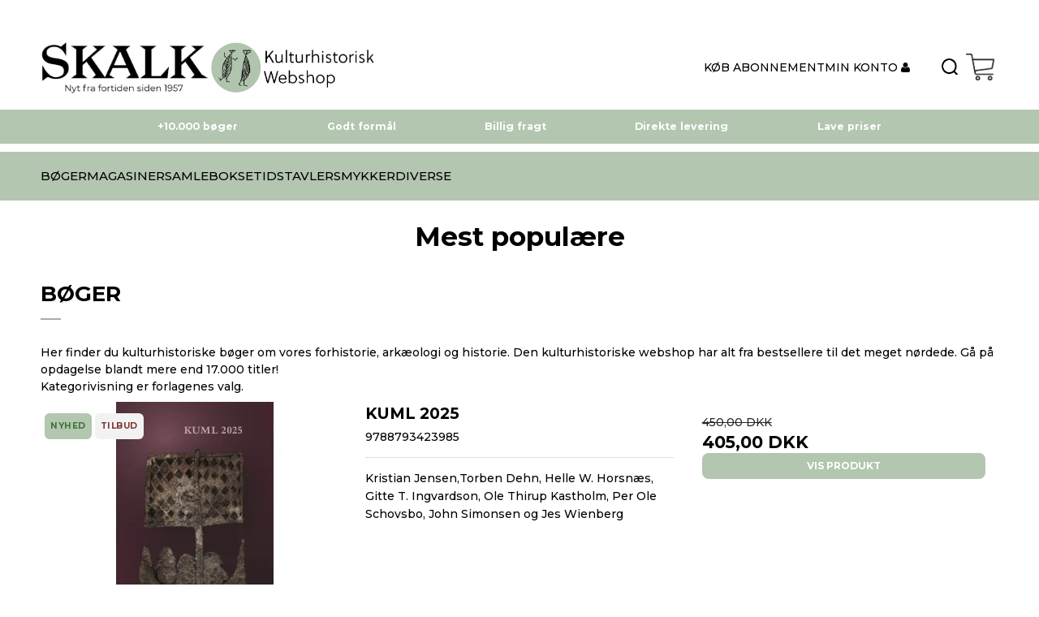

--- FILE ---
content_type: text/html; charset=ISO-8859-1
request_url: https://shop.skalk.dk/
body_size: 53364
content:
<!DOCTYPE html>
<!--[if lt IE 7 ]> <html class="ie6 ielt9 no-js" lang="da"> <![endif]-->
<!--[if IE 7 ]>    <html class="ie7 ielt9 no-js" lang="da"> <![endif]-->
<!--[if IE 8 ]>    <html class="ie8 ielt9 no-js" lang="da"> <![endif]-->
<!--[if IE 9 ]>    <html class="ie9 no-js" lang="da"> <![endif]-->
<!--[if (gt IE 9)|!(IE)]><!--> <html class="no-js" lang="da"> <!--<![endif]-->
<head prefix="og: http://ogp.me/ns#
              fb: http://ogp.me/ns/fb#
              ng: http://angularjs.org">
    <meta charset="windows-1252">
<title>Skalk Webshop</title>
<meta name="viewport" content="width=device-width, initial-scale=1">
<meta name="generator" content="DanDomain Webshop">
<meta name="csrf_token" content="MTc2OTQwNzM1NGM1NTJmMTJjNTIzODY1YTNjZTE4ZDBmM2YyNTZiMDc1ZmU0M2FiZDRPdEFMeUN3d1duTnlyd3NGekJmNm1UTkRON1JhYUYzZA==" />


<!--[if lte IE 9]>
<script src="https://shop92970.sfstatic.io/_design/smartytemplates/store/template001/assets/js/ie.js"></script>
<link href="https://shop92970.sfstatic.io/_design/smartytemplates/store/template001/assets/css/ie.css" rel="stylesheet" type="text/css">
<link href="https://shop92970.sfstatic.io/_design/smartytemplates/store/template001/assets/css/template.ie.css" rel="stylesheet" type="text/css">
<![endif]-->

<link rel="preconnect" href="https://shop92970.sfstatic.io" crossorigin>
<link rel="preconnect" href="https://fonts.gstatic.com/" crossorigin>


<!-- Google Fonts - Montserrat -->
<link href="https://fonts.googleapis.com/css2?family=Montserrat:ital,wght@0,100;0,200;0,300;0,400;0,500;0,600;0,700;0,800;0,900;1,100;1,200;1,300;1,400;1,500;1,600;1,700;1,800;1,900&display=swap" rel="stylesheet">

<link rel="stylesheet" href="https://shop92970.sfstatic.io/_design/common/libs/font-awesome/latest/css/font-awesome.dirty.min.css">
<link href="https://shop92970.sfstatic.io/_design/smartytemplates/store/template001/assets/css/libs.css?v=20251014085848" rel="stylesheet" >
<link href="https://shop92970.sfstatic.io/_design/smartytemplates/store/template007/assets/css/template.css?v=20260119095525" rel="stylesheet" >
<link href="https://shop92970.sfstatic.io/upload_dir/templates/skalk/assets/css/theme.css?v=20230814131347" rel="stylesheet" >
<link href="https://shop92970.sfstatic.io/upload_dir/templates/skalk/assets/css/jquery.mmenu.all.css?v=20180530164113" rel="stylesheet" >
<link href="https://shop92970.sfstatic.io/upload_dir/templates/skalk/assets/css/custom.css?v=20250130153108" rel="stylesheet" >
<link href="https://shop92970.sfstatic.io/upload_dir/templates/skalk/assets/css/additional.css?v=20240103133554" rel="stylesheet" >
<link href="https://shop92970.sfstatic.io/_design/smartytemplates/store/template001/assets/css/print.css?v=20251014085848" media="print" rel="stylesheet" >

<script>
window.platform = window.platform || {};(function (q) {var topics = {}, subUid = -1;q.subscribe = function(topic, func) {if (!topics[topic]) {topics[topic] = [];}var token = (++subUid).toString();topics[topic].push({token: token,func: func});return token;};q.publish = function(topic, args) {if (!topics[topic]) {return false;}setTimeout(function() {var subscribers = topics[topic],len = subscribers ? subscribers.length : 0;while (len--) {subscribers[len].func(topic, args);}}, 0);return true;};q.unsubscribe = function(token) {for (var m in topics) {if (topics[m]) {for (var i = 0, j = topics[m].length; i < j; i++) {if (topics[m][i].token === token) {topics[m].splice(i, 1);return token;}}}}return false;};})(window.platform);
</script>







        
            <script async src="https://www.googletagmanager.com/gtag/js?id=G-B1EJH2EHZ7" id="google-analytics" ></script>

        


<script>
    
        window.dataLayer = window.dataLayer || [];
        function gtag(){dataLayer.push(arguments);}
        gtag('js', new Date());

        var gtagConfigs = {
            'anonymize_ip': true
        };

        if (sessionStorage.getItem('referrer') !== null) {
            gtagConfigs['page_referrer'] = sessionStorage.getItem('referrer');
            sessionStorage.removeItem('referrer');
        }
    

    
    


            gtag('config', 'G-B1EJH2EHZ7', gtagConfigs);
    
        
                
        </script>
    




</head>
    <body id="ng-app" data-ng-app="platform-app" data-ng-strict-di class="type-text page1 frontpage" itemscope itemtype="http://schema.org/WebPage">

                
 


<div class="is-hidden">	
	<nav id="my-menu">
					<ul class="b-productcategories-list b-productcategories-level-0">
									<li class="b-productcategory b-category-li-0 b-category-9">
						<a class="b-productcategory-anchor b-anchor" href="/shop/9-boeger/">B&Oslash;GER</a>
												
												<ul class="b-productcategories-list b-productcategories-level-1">
															<li class="b-productcategory b-category-li-1 b-category-223">
									<a href="/shop/223-mest-populaere/">Mest popul&aelig;re</a>
																		

									
								</li>
															<li class="b-productcategory b-category-li-1 b-category-224">
									<a href="/shop/224-anbefalet-i-skalk-junior/">Anbefalet i Skalk Junior</a>
																		

									
								</li>
															<li class="b-productcategory b-category-li-1 b-category-15">
									<a href="/shop/15-historie-og-arkaeologi/">Historie og arkæologi</a>
																		

																			<ul class="b-productcategories-list b-productcategories-level-2">
																							<li class="b-productcategory b-category-li-2 b-category-16">
													<a href="/shop/16-historie/">Historie</a>
												</li>
																							<li class="b-productcategory b-category-li-2 b-category-65">
													<a href="/shop/65-arkaeologi/">Arkæologi</a>
												</li>
																							<li class="b-productcategory b-category-li-2 b-category-135">
													<a href="/shop/135-national-selvstaendighed-og-uafhaengighed-postkolonialisme/">National selvstændighed og uafhængighed, postkolonialisme</a>
												</li>
																					</ul>
									
								</li>
															<li class="b-productcategory b-category-li-1 b-category-13">
									<a href="/shop/13-kunst-og-kultur/">Kunst og kultur</a>
																		

																			<ul class="b-productcategories-list b-productcategories-level-2">
																							<li class="b-productcategory b-category-li-2 b-category-14">
													<a href="/shop/14-kunst-og-kultur-generelle-emner/">Kunst og kultur: generelle emner</a>
												</li>
																							<li class="b-productcategory b-category-li-2 b-category-18">
													<a href="/shop/18-biografier-sande-fortaellinger-og-ikkefiktiv-prosa/">Biografier, sande fortællinger og ikkefiktiv prosa</a>
												</li>
																							<li class="b-productcategory b-category-li-2 b-category-24">
													<a href="/shop/24-kunstformer-og-kunsthaandvaerk/">Kunstformer og kunsthåndværk</a>
												</li>
																							<li class="b-productcategory b-category-li-2 b-category-26">
													<a href="/shop/26-arkitektur/">Arkitektur</a>
												</li>
																							<li class="b-productcategory b-category-li-2 b-category-38">
													<a href="/shop/38-aarboeger-og-almanakker/">Årbøger og almanakker</a>
												</li>
																							<li class="b-productcategory b-category-li-2 b-category-41">
													<a href="/shop/41-klassiske-tekster-middelaldertekster/">Klassiske tekster. Middelaldertekster</a>
												</li>
																							<li class="b-productcategory b-category-li-2 b-category-43">
													<a href="/shop/43-museumsvidenskab-og-kulturarvsstudier/">Museumsvidenskab og kulturarvsstudier</a>
												</li>
																							<li class="b-productcategory b-category-li-2 b-category-45">
													<a href="/shop/45-filmhistorie-filmteori-og-filmkritik/">Filmhistorie, filmteori og filmkritik</a>
												</li>
																							<li class="b-productcategory b-category-li-2 b-category-62">
													<a href="/shop/62-industriel-kunst-kommerciel-kunst-og-design/">Industriel kunst, kommerciel kunst og design</a>
												</li>
																							<li class="b-productcategory b-category-li-2 b-category-85">
													<a href="/shop/85-serier-tidsskrifter-abstrakter-indekser/">Serier, tidsskrifter, abstrakter, indekser</a>
												</li>
																							<li class="b-productcategory b-category-li-2 b-category-129">
													<a href="/shop/129-botanisk-kunst/">Botanisk kunst</a>
												</li>
																							<li class="b-productcategory b-category-li-2 b-category-168">
													<a href="/shop/168-offentlig-kunst/">Offentlig kunst</a>
												</li>
																							<li class="b-productcategory b-category-li-2 b-category-167">
													<a href="/shop/167-dyr-i-kunst/">Dyr i kunst</a>
												</li>
																							<li class="b-productcategory b-category-li-2 b-category-164">
													<a href="/shop/164-tegning-og-tegninger-i-pen-eller-pensel-og-blaek/">Tegning og tegninger i pen eller pensel og blæk</a>
												</li>
																							<li class="b-productcategory b-category-li-2 b-category-155">
													<a href="/shop/155-selvbiografier-kongelige/">Selvbiografier: kongelige</a>
												</li>
																							<li class="b-productcategory b-category-li-2 b-category-177">
													<a href="/shop/177-scenekunsthistorie/">Scenekunsthistorie</a>
												</li>
																							<li class="b-productcategory b-category-li-2 b-category-154">
													<a href="/shop/154-heksekunst/">Heksekunst</a>
												</li>
																							<li class="b-productcategory b-category-li-2 b-category-150">
													<a href="/shop/150-taler/">Taler</a>
												</li>
																							<li class="b-productcategory b-category-li-2 b-category-109">
													<a href="/shop/109-landskab-og-kystlandskab-i-kunst/">Landskab og kystlandskab i kunst</a>
												</li>
																							<li class="b-productcategory b-category-li-2 b-category-140">
													<a href="/shop/140-konservering-og-restaurering-af-kunstvaerker/">Konservering og restaurering af kunstværker</a>
												</li>
																							<li class="b-productcategory b-category-li-2 b-category-118">
													<a href="/shop/118-dekorativ-kunst/">Dekorativ kunst</a>
												</li>
																							<li class="b-productcategory b-category-li-2 b-category-130">
													<a href="/shop/130-mode-og-tekstiler/">Mode og tekstiler</a>
												</li>
																					</ul>
									
								</li>
															<li class="b-productcategory b-category-li-1 b-category-83">
									<a href="/shop/83-religion-og-mytologi/">Religion og mytologi</a>
																		

																			<ul class="b-productcategories-list b-productcategories-level-2">
																							<li class="b-productcategory b-category-li-2 b-category-84">
													<a href="/shop/84-norroen-religion-og-mytologi/">Norrøn religion og mytologi</a>
												</li>
																							<li class="b-productcategory b-category-li-2 b-category-227">
													<a href="/shop/227-religion-og-tro/">Religion og tro</a>
												</li>
																							<li class="b-productcategory b-category-li-2 b-category-228">
													<a href="/shop/228-oldtidens-religioner-og-mytologier/">Oldtidens religioner og mytologier</a>
												</li>
																							<li class="b-productcategory b-category-li-2 b-category-229">
													<a href="/shop/229-pilgrimsrejser/">Pilgrimsrejser</a>
												</li>
																					</ul>
									
								</li>
															<li class="b-productcategory b-category-li-1 b-category-198">
									<a href="/shop/198-tidsperiode/">Tidsperiode</a>
																		

																			<ul class="b-productcategories-list b-productcategories-level-2">
																							<li class="b-productcategory b-category-li-2 b-category-127">
													<a href="/shop/127-forhistorisk-tid/">Forhistorisk tid</a>
												</li>
																							<li class="b-productcategory b-category-li-2 b-category-255">
													<a href="/shop/255-stenalderen-neolitisk-tid-bondestenalder/">Stenalderen: neolitisk tid, bondestenalder</a>
												</li>
																							<li class="b-productcategory b-category-li-2 b-category-203">
													<a href="/shop/203-1-1500/">1-1500</a>
												</li>
																							<li class="b-productcategory b-category-li-2 b-category-213">
													<a href="/shop/213-egypten/">Egypten</a>
												</li>
																							<li class="b-productcategory b-category-li-2 b-category-131">
													<a href="/shop/131-danmark-vikingetid-fra-slutningen-af-700-tallet-til-midten-af-1000-tallet/">Danmark: Vikingetid (fra slutningen af 700-tallet til midten af 1000-tallet)</a>
												</li>
																							<li class="b-productcategory b-category-li-2 b-category-133">
													<a href="/shop/133-kolonialisme-og-imperialisme/">Kolonialisme og imperialisme</a>
												</li>
																							<li class="b-productcategory b-category-li-2 b-category-166">
													<a href="/shop/166-stenalderen-palaeolitisk-tid-jaegerstenalder/">Stenalderen: palæolitisk tid, jægerstenalder</a>
												</li>
																							<li class="b-productcategory b-category-li-2 b-category-141">
													<a href="/shop/141-stenalderen/">Stenalderen</a>
												</li>
																							<li class="b-productcategory b-category-li-2 b-category-186">
													<a href="/shop/186-bronzealderen/">Bronzealderen</a>
												</li>
																							<li class="b-productcategory b-category-li-2 b-category-153">
													<a href="/shop/153-jernalderen/">Jernalderen</a>
												</li>
																							<li class="b-productcategory b-category-li-2 b-category-175">
													<a href="/shop/175-oldtidens-krigsfoerelse/">Oldtidens krigsførelse</a>
												</li>
																							<li class="b-productcategory b-category-li-2 b-category-147">
													<a href="/shop/147-europaeisk-historie-normannerne/">Europæisk historie: normannerne</a>
												</li>
																							<li class="b-productcategory b-category-li-2 b-category-125">
													<a href="/shop/125-1000-til-1500/">1000 til 1500</a>
												</li>
																							<li class="b-productcategory b-category-li-2 b-category-114">
													<a href="/shop/114-danmark-guldalderen--fra-ca-1800-til-ca-1850/">Danmark: Guldalderen ( fra ca. 1800 til ca. 1850)</a>
												</li>
																							<li class="b-productcategory b-category-li-2 b-category-132">
													<a href="/shop/132-danmark-besaettelsestiden-1940-1945/">Danmark: Bes&aelig;ttelsestiden (1940-1945)</a>
												</li>
																					</ul>
									
								</li>
															<li class="b-productcategory b-category-li-1 b-category-88">
									<a href="/shop/88-rejseboeger-og--guides/">Rejseb&oslash;ger og -guides</a>
																		

																			<ul class="b-productcategories-list b-productcategories-level-2">
																							<li class="b-productcategory b-category-li-2 b-category-91">
													<a href="/shop/91-ekspeditioner/">Ekspeditioner</a>
												</li>
																							<li class="b-productcategory b-category-li-2 b-category-101">
													<a href="/shop/101-klassiske-rejseberetninger/">Klassiske rejseberetninger</a>
												</li>
																							<li class="b-productcategory b-category-li-2 b-category-240">
													<a href="/shop/240-rejseboeger-og-rejseguides/">Rejseb&oslash;ger og rejseguides</a>
												</li>
																							<li class="b-productcategory b-category-li-2 b-category-241">
													<a href="/shop/241-rejser-raad-og-tips-generel/">Rejser: r&aring;d og tips: generel</a>
												</li>
																							<li class="b-productcategory b-category-li-2 b-category-242">
													<a href="/shop/242-vandring-hiking-og-trekking/">Vandring, hiking og trekking</a>
												</li>
																							<li class="b-productcategory b-category-li-2 b-category-243">
													<a href="/shop/243-klatring-og-fjeldvandring/">Klatring og fjeldvandring</a>
												</li>
																							<li class="b-productcategory b-category-li-2 b-category-244">
													<a href="/shop/244-hulevandring/">Hulevandring</a>
												</li>
																							<li class="b-productcategory b-category-li-2 b-category-245">
													<a href="/shop/245-camping-og-vildmarksliv/">Camping og vildmarksliv</a>
												</li>
																							<li class="b-productcategory b-category-li-2 b-category-246">
													<a href="/shop/246-pilgrimsrejser/">Pilgrimsrejser</a>
												</li>
																					</ul>
									
								</li>
															<li class="b-productcategory b-category-li-1 b-category-200">
									<a href="/shop/200-boerne--og-ungdomsboeger/">B&oslash;rne- og ungdomsb&oslash;ger</a>
																		

																			<ul class="b-productcategories-list b-productcategories-level-2">
																							<li class="b-productcategory b-category-li-2 b-category-201">
													<a href="/shop/201-historiske-romaner/">Historiske romaner</a>
												</li>
																							<li class="b-productcategory b-category-li-2 b-category-202">
													<a href="/shop/202-fantasy-og-magisk-realisme/">Fantasy og magisk realisme</a>
												</li>
																							<li class="b-productcategory b-category-li-2 b-category-204">
													<a href="/shop/204-myter-og-legender-skoenlitteratur/">Myter og legender (sk&oslash;nlitteratur)</a>
												</li>
																							<li class="b-productcategory b-category-li-2 b-category-205">
													<a href="/shop/205-folkedigtning-skoenlitteratur/">Folkedigtning (sk&oslash;nlitteratur)</a>
												</li>
																							<li class="b-productcategory b-category-li-2 b-category-206">
													<a href="/shop/206-historiske-fortaellinger-skoenlitteratur/">Historiske fort&aelig;llinger (sk&oslash;nlitteratur)</a>
												</li>
																							<li class="b-productcategory b-category-li-2 b-category-207">
													<a href="/shop/207-alderstrin-fra-8-aar/">Alderstrin: fra 8 år</a>
												</li>
																							<li class="b-productcategory b-category-li-2 b-category-208">
													<a href="/shop/208-alderstrin-fra-6-aar/">Alderstrin: fra 6 år</a>
												</li>
																							<li class="b-productcategory b-category-li-2 b-category-209">
													<a href="/shop/209-generel-faglitteratur/">Generel faglitteratur</a>
												</li>
																							<li class="b-productcategory b-category-li-2 b-category-210">
													<a href="/shop/210-sande-fortaellinger-skrevet-som-skoenlitteratur/">Sande fort&aelig;llinger skrevet som sk&oslash;nlitteratur</a>
												</li>
																							<li class="b-productcategory b-category-li-2 b-category-211">
													<a href="/shop/211-monstre-drager-og-mytologiske-vaesener-fagboeger/">Monstre, drager og mytologiske v&aelig;sener (fagb&oslash;ger)</a>
												</li>
																							<li class="b-productcategory b-category-li-2 b-category-214">
													<a href="/shop/214-mysterier-og-det-overnaturlige-fagboeger/">Mysterier og det overnaturlige (fagb&oslash;ger)</a>
												</li>
																							<li class="b-productcategory b-category-li-2 b-category-215">
													<a href="/shop/215-episkheorisk-fantasy-skoenlitteratur/">Episk/heorisk fantasy (sk&oslash;nlitteratur)</a>
												</li>
																							<li class="b-productcategory b-category-li-2 b-category-216">
													<a href="/shop/216-oldtidens-religioner-og-mytologier-fagboeger/">Oldtidens religioner og mytologier (fagb&oslash;ger)</a>
												</li>
																					</ul>
									
								</li>
															<li class="b-productcategory b-category-li-1 b-category-197">
									<a href="/shop/197-geografi-og-lokalitet/">Geografi og lokalitet</a>
																		

																			<ul class="b-productcategories-list b-productcategories-level-2">
																							<li class="b-productcategory b-category-li-2 b-category-156">
													<a href="/shop/156-geografisk/">Geografisk</a>
												</li>
																							<li class="b-productcategory b-category-li-2 b-category-183">
													<a href="/shop/183-historiske-kort-og-atlas/">Historiske kort og atlas</a>
												</li>
																							<li class="b-productcategory b-category-li-2 b-category-182">
													<a href="/shop/182-historisk-geografi/">Historisk geografi</a>
												</li>
																							<li class="b-productcategory b-category-li-2 b-category-124">
													<a href="/shop/124-steder-i-gamle-fotografier/">Steder i gamle fotografier</a>
												</li>
																							<li class="b-productcategory b-category-li-2 b-category-112">
													<a href="/shop/112-danmark/">Danmark</a>
												</li>
																							<li class="b-productcategory b-category-li-2 b-category-113">
													<a href="/shop/113-island/">Island</a>
												</li>
																							<li class="b-productcategory b-category-li-2 b-category-117">
													<a href="/shop/117-groenland/">Grønland</a>
												</li>
																							<li class="b-productcategory b-category-li-2 b-category-110">
													<a href="/shop/110-faeroeerne/">Færøerne</a>
												</li>
																							<li class="b-productcategory b-category-li-2 b-category-122">
													<a href="/shop/122-nordeuropa-skandinavien/">Nordeuropa, Skandinavien</a>
												</li>
																							<li class="b-productcategory b-category-li-2 b-category-199">
													<a href="/shop/199-havene/">Havene</a>
												</li>
																							<li class="b-productcategory b-category-li-2 b-category-230">
													<a href="/shop/230-vulkanologi-og-seismologi/">Vulkanologi og seismologi</a>
												</li>
																							<li class="b-productcategory b-category-li-2 b-category-231">
													<a href="/shop/231-palaeontologi/">Pal&aelig;ontologi</a>
												</li>
																							<li class="b-productcategory b-category-li-2 b-category-232">
													<a href="/shop/232-geografi/">Geografi</a>
												</li>
																							<li class="b-productcategory b-category-li-2 b-category-233">
													<a href="/shop/233-kulturgeografi/">Kulturgeografi</a>
												</li>
																							<li class="b-productcategory b-category-li-2 b-category-234">
													<a href="/shop/234-geografiske-opdagelser-og-udforskning/">Geografiske opdagelser og udforskning</a>
												</li>
																							<li class="b-productcategory b-category-li-2 b-category-253">
													<a href="/shop/253-naturkatastrofer/">Naturkatastrofer</a>
												</li>
																					</ul>
									
								</li>
													</ul>
											</li>
									<li class="b-productcategory b-category-li-0 b-category-11">
						<a class="b-productcategory-anchor b-anchor" href="/shop/11-magasiner/">MAGASINER</a>
												
											</li>
									<li class="b-productcategory b-category-li-0 b-category-106">
						<a class="b-productcategory-anchor b-anchor" href="/shop/106-samlebokse/">SAMLEBOKSE</a>
												
											</li>
									<li class="b-productcategory b-category-li-0 b-category-10">
						<a class="b-productcategory-anchor b-anchor" href="/shop/10-tidstavler/">TIDSTAVLER</a>
												
											</li>
									<li class="b-productcategory b-category-li-0 b-category-256">
						<a class="b-productcategory-anchor b-anchor" href="/shop/256-smykker/">SMYKKER</a>
												
											</li>
									<li class="b-productcategory b-category-li-0 b-category-12">
						<a class="b-productcategory-anchor b-anchor" href="/shop/12-diverse/">DIVERSE</a>
												
											</li>
				                <li class="text-center mobileTextMenu"><a class="mm-navbar__title"><b>Information</b></a></li>
        		                        
                
        
                    
        
    
    
    
    
                    <li class="active">
    
                                            
            <a href="/" aria-haspopup="true" title="Hjem">Hjem</a>
    
                    </li>
    
                    <li >
    
                                            
            <a href="https://www.skalk.dk/koeb-abonnement/" aria-haspopup="true" title="K&Oslash;B ABONNEMENT" target="_self">K&Oslash;B ABONNEMENT</a>
    
                    </li>
    
                    <li >
    
                                            
            <a href="/om-os/" aria-haspopup="true" title="Information">Information</a>
    
                        <ul>
                
    
                    <li >
    
                                            
            <a href="/om-os/" aria-haspopup="true" title="Om os">Om os</a>
    
                    </li>
    
                    <li >
    
                                            
            <a href="/kontakt/" aria-haspopup="true" title="Kontakt">Kontakt</a>
    
                    </li>
    
                    <li >
    
                                            
            <a href="/handelsbetingelser/" aria-haspopup="true" title="Handelsbetingelser">Handelsbetingelser</a>
    
                    </li>
    
        
    
            </ul>
                    </li>
    
                    <li >
    
                                            
            <a href="https://www.skalk.dk/min-konto/" aria-haspopup="true" title="Min konto" target="_self">Min konto</a>
    
                        <ul>
                
    
                    <li >
    
                                            
            <a href="https://www.skalk.dk/min-konto/" aria-haspopup="true" title="Min konto" target="_self">Min konto</a>
    
                    </li>
    
                    <li >
    
                                            
            <a href="https://www.skalk.dk/min-konto/" aria-haspopup="true" title="Log ind" target="_self">Log ind</a>
    
                    </li>
    
        
    
            </ul>
                    </li>
    
        
    			</ul>
			</nav>
</div>

<div class="site-header">

    <div class="header__top">
        <div class="container">
            <div class="header__top-wrapper">
                
                                <div class="logo">

            <div class="logo__links">
            <a class="logo__link" href="https://www.skalk.dk/" title="Fonden Skalk">
                <img class="logo__image" src="https://shop92970.sfstatic.io/upload_dir/pics/logo-1.png" alt="Fonden Skalk" >
            </a>
            <a class="logo__link" href="/" title="Fonden Skalk">
                <img class="logo__image" src="/upload_dir/pics/kulturhistorisk.png" alt="Fonden Skalk" >
            </a>
        </div>
    
                
</div>

                
                                
                



                <ul class="menu">
                                            <li class="menu__item  topitem">
                    <a class="menu__item-link" href="https://www.skalk.dk/koeb-abonnement/" class="" aria-haspopup="true" title="K&Oslash;B ABONNEMENT"  target="_self">
                        K&Oslash;B ABONNEMENT
                    </a>
                                    </li>
                                        <li class="menu__item topitem">
                    <a class="menu__item-link user-menu__item-link" href="https://www.skalk.dk/min-konto/">
                        MIN KONTO
                    </a>
                    <ul class="menu user-menu">
                        <li class="menu__item is-hidden">
                            <a class="menu__item-link" href="/opret-bruger/">
                                Opret bruger
                            </a>
                        </li>
                                                        <li class="menu__item"><a class="menu__item-link" href="https://www.skalk.dk/min-konto/">Log ind</a></li>
                                                                    
                                                                            </ul>
                </li>
                                        <button class="header__top-menu-close-button hover-icon-link header__menu-close-button">
                    <div class="line"></div>
                    <div class="line"></div>
                </button>
                    </ul>
                    
                <ul class="header__top-icons-menu">
                    
                    <li class="header__top-icons-item">
                        
                                                <button class="header__top-icons-item-link search-item hover-icon-link">
    <img class="header__top-icons-item-icon" src="https://shop92970.sfstatic.io/upload_dir/templates/skalk/assets/images/icons/search.png" alt="">
</button>
<div class="search">
    <div class="container">
        <form class="search__form" method="get" action="/shop/">
            <input class="search__input" type="search" name="search" required placeholder="Indtast s&oslash;gning" >
            <button class="search__button hover-icon-link" type="submit" title="S&oslash;g">
                <img class="search__button-icon" src="https://shop92970.sfstatic.io/upload_dir/templates/skalk/assets/images/icons/search.png" alt="">
            </button>
        </form>
    </div>
</div>
                        
                    </li>
                    
                    <li class="header__top-icons-item">
                         
                                                  <div class="basket">

        
        
            
        
    
                
    

    <a class="header__top-icons-item-link cart-item hover-icon-link" href="/kurv/" title="Indk&oslash;bskurv">
        <img class="header__top-icons-item-icon" src="https://shop92970.sfstatic.io/upload_dir/templates/skalk/assets/images/icons/cart.png" alt="">
            </a>

  

        
</div>                         
                    </li>
                    
                    <li class="header__top-icons-item">
                        <a href="#my-menu" class="header__top-menu-button hover-icon-link">                            
                            <span class="line"></span>
                            <span class="line"></span>
                            <span class="line"></span>
                        </a>
                    </li>
                </ul>
            </div>
        </div>
    </div>
    
    <div class="header__usp">
        <div class="container">
            <div>
                <span>+10.000 b&oslash;ger</span>
                <span class="tooltip">G&aring; p&aring; opdagelse i tusindvis af b&oslash;ger om fortid, historie og ark&aelig;ologi til rigtig gode Skalk priser. Du finder alt fra bestsellere til det n&oslash;rdede.</span>
            </div>
            <div>      
                <span>Godt form&aring;l</span>
                <span class="tooltip">N&aring;r du handler i Kulturhistorisk webshop bidrager du til at udbrede kendskabet til Danmarks kulturhistorie og fortid, som er Fonden Skalks fine form&aring;l.</span>
            </div>
            <div>        
                <span>Billig fragt</span>
                <span class="tooltip">Vi sender billigst muligt til din adresse. Hvis forsendelsen bliver delt, betaler du kun for den ene pakke.</span>
            </div>
            <div>        
                <span>Direkte levering</span>
                <span class="tooltip">Din ordre leveres direkte fra et centralt boglager til din d&oslash;r - hurtigt og effektivt. Nogle forlag trykker f&oslash;rst bogen, n&aring;r den bestilles (print on demand), s&aring; her m&aring; du forvente op til 3 ugers leveringstid.</span>
            </div>
            <div>
                <span>Lave priser</span>
                <span class="tooltip">Her finder du b&oslash;ger til s&aelig;rligt gode priser, uden at du ogs&aring; skal betale for at v&aelig;re med i en rabatordning.</span>
            </div>         
        </div>
    </div>

    <div class="header__bottom is-hidden-s">
        <div class="container">
            <div class="header__bottom-wrapper">
            
                                
                
                



            
        <ul class="menu">
                            
                
                <li class="menu__item topitem has-dropdown">
                
                    <a class="menu__item-link" href="/shop/9-boeger/">B&Oslash;GER</a>
                    
                                        <ul class="menu">
                                                    <li class="menu__item">
                                                                

                                                                    <a class="menu__item-link" href="/shop/223-mest-populaere/">Mest popul&aelig;re</a>
                                
                                
                            </li>
                                                    <li class="menu__item">
                                                                

                                                                    <a class="menu__item-link" href="/shop/224-anbefalet-i-skalk-junior/">Anbefalet i Skalk Junior</a>
                                
                                
                            </li>
                                                    <li class="menu__item">
                                                                

                                                                    <span class="menu__item-link has-subgroups" data-target="subgroup-15">Historie og arkæologi</span>
                                
                                                                    <ul class="menu" data-group="subgroup-15" >
                                        <li class="menu__item"><a class="menu__item-link" href="/shop/15-historie-og-arkaeologi/"><strong>Se alle Historie og arkæologi</strong></a></li>
                                                                                    <li class="menu__item">
                                                <a class="menu__item-link" href="/shop/16-historie/">Historie</a>
                                            </li>
                                                                                    <li class="menu__item">
                                                <a class="menu__item-link" href="/shop/65-arkaeologi/">Arkæologi</a>
                                            </li>
                                                                                    <li class="menu__item">
                                                <a class="menu__item-link" href="/shop/135-national-selvstaendighed-og-uafhaengighed-postkolonialisme/">National selvstændighed og uafhængighed, postkolonialisme</a>
                                            </li>
                                                                            </ul>
                                
                            </li>
                                                    <li class="menu__item">
                                                                

                                                                    <span class="menu__item-link has-subgroups" data-target="subgroup-13">Kunst og kultur</span>
                                
                                                                    <ul class="menu" data-group="subgroup-13" >
                                        <li class="menu__item"><a class="menu__item-link" href="/shop/13-kunst-og-kultur/"><strong>Se alle Kunst og kultur</strong></a></li>
                                                                                    <li class="menu__item">
                                                <a class="menu__item-link" href="/shop/14-kunst-og-kultur-generelle-emner/">Kunst og kultur: generelle emner</a>
                                            </li>
                                                                                    <li class="menu__item">
                                                <a class="menu__item-link" href="/shop/18-biografier-sande-fortaellinger-og-ikkefiktiv-prosa/">Biografier, sande fortællinger og ikkefiktiv prosa</a>
                                            </li>
                                                                                    <li class="menu__item">
                                                <a class="menu__item-link" href="/shop/24-kunstformer-og-kunsthaandvaerk/">Kunstformer og kunsthåndværk</a>
                                            </li>
                                                                                    <li class="menu__item">
                                                <a class="menu__item-link" href="/shop/26-arkitektur/">Arkitektur</a>
                                            </li>
                                                                                    <li class="menu__item">
                                                <a class="menu__item-link" href="/shop/38-aarboeger-og-almanakker/">Årbøger og almanakker</a>
                                            </li>
                                                                                    <li class="menu__item">
                                                <a class="menu__item-link" href="/shop/41-klassiske-tekster-middelaldertekster/">Klassiske tekster. Middelaldertekster</a>
                                            </li>
                                                                                    <li class="menu__item">
                                                <a class="menu__item-link" href="/shop/43-museumsvidenskab-og-kulturarvsstudier/">Museumsvidenskab og kulturarvsstudier</a>
                                            </li>
                                                                                    <li class="menu__item">
                                                <a class="menu__item-link" href="/shop/45-filmhistorie-filmteori-og-filmkritik/">Filmhistorie, filmteori og filmkritik</a>
                                            </li>
                                                                                    <li class="menu__item">
                                                <a class="menu__item-link" href="/shop/62-industriel-kunst-kommerciel-kunst-og-design/">Industriel kunst, kommerciel kunst og design</a>
                                            </li>
                                                                                    <li class="menu__item">
                                                <a class="menu__item-link" href="/shop/85-serier-tidsskrifter-abstrakter-indekser/">Serier, tidsskrifter, abstrakter, indekser</a>
                                            </li>
                                                                                    <li class="menu__item">
                                                <a class="menu__item-link" href="/shop/129-botanisk-kunst/">Botanisk kunst</a>
                                            </li>
                                                                                    <li class="menu__item">
                                                <a class="menu__item-link" href="/shop/168-offentlig-kunst/">Offentlig kunst</a>
                                            </li>
                                                                                    <li class="menu__item">
                                                <a class="menu__item-link" href="/shop/167-dyr-i-kunst/">Dyr i kunst</a>
                                            </li>
                                                                                    <li class="menu__item">
                                                <a class="menu__item-link" href="/shop/164-tegning-og-tegninger-i-pen-eller-pensel-og-blaek/">Tegning og tegninger i pen eller pensel og blæk</a>
                                            </li>
                                                                                    <li class="menu__item">
                                                <a class="menu__item-link" href="/shop/155-selvbiografier-kongelige/">Selvbiografier: kongelige</a>
                                            </li>
                                                                                    <li class="menu__item">
                                                <a class="menu__item-link" href="/shop/177-scenekunsthistorie/">Scenekunsthistorie</a>
                                            </li>
                                                                                    <li class="menu__item">
                                                <a class="menu__item-link" href="/shop/154-heksekunst/">Heksekunst</a>
                                            </li>
                                                                                    <li class="menu__item">
                                                <a class="menu__item-link" href="/shop/150-taler/">Taler</a>
                                            </li>
                                                                                    <li class="menu__item">
                                                <a class="menu__item-link" href="/shop/109-landskab-og-kystlandskab-i-kunst/">Landskab og kystlandskab i kunst</a>
                                            </li>
                                                                                    <li class="menu__item">
                                                <a class="menu__item-link" href="/shop/140-konservering-og-restaurering-af-kunstvaerker/">Konservering og restaurering af kunstværker</a>
                                            </li>
                                                                                    <li class="menu__item">
                                                <a class="menu__item-link" href="/shop/118-dekorativ-kunst/">Dekorativ kunst</a>
                                            </li>
                                                                                    <li class="menu__item">
                                                <a class="menu__item-link" href="/shop/130-mode-og-tekstiler/">Mode og tekstiler</a>
                                            </li>
                                                                            </ul>
                                
                            </li>
                                                    <li class="menu__item">
                                                                

                                                                    <span class="menu__item-link has-subgroups" data-target="subgroup-83">Religion og mytologi</span>
                                
                                                                    <ul class="menu" data-group="subgroup-83" >
                                        <li class="menu__item"><a class="menu__item-link" href="/shop/83-religion-og-mytologi/"><strong>Se alle Religion og mytologi</strong></a></li>
                                                                                    <li class="menu__item">
                                                <a class="menu__item-link" href="/shop/84-norroen-religion-og-mytologi/">Norrøn religion og mytologi</a>
                                            </li>
                                                                                    <li class="menu__item">
                                                <a class="menu__item-link" href="/shop/227-religion-og-tro/">Religion og tro</a>
                                            </li>
                                                                                    <li class="menu__item">
                                                <a class="menu__item-link" href="/shop/228-oldtidens-religioner-og-mytologier/">Oldtidens religioner og mytologier</a>
                                            </li>
                                                                                    <li class="menu__item">
                                                <a class="menu__item-link" href="/shop/229-pilgrimsrejser/">Pilgrimsrejser</a>
                                            </li>
                                                                            </ul>
                                
                            </li>
                                                    <li class="menu__item">
                                                                

                                                                    <span class="menu__item-link has-subgroups" data-target="subgroup-198">Tidsperiode</span>
                                
                                                                    <ul class="menu" data-group="subgroup-198" >
                                        <li class="menu__item"><a class="menu__item-link" href="/shop/198-tidsperiode/"><strong>Se alle Tidsperiode</strong></a></li>
                                                                                    <li class="menu__item">
                                                <a class="menu__item-link" href="/shop/127-forhistorisk-tid/">Forhistorisk tid</a>
                                            </li>
                                                                                    <li class="menu__item">
                                                <a class="menu__item-link" href="/shop/255-stenalderen-neolitisk-tid-bondestenalder/">Stenalderen: neolitisk tid, bondestenalder</a>
                                            </li>
                                                                                    <li class="menu__item">
                                                <a class="menu__item-link" href="/shop/203-1-1500/">1-1500</a>
                                            </li>
                                                                                    <li class="menu__item">
                                                <a class="menu__item-link" href="/shop/213-egypten/">Egypten</a>
                                            </li>
                                                                                    <li class="menu__item">
                                                <a class="menu__item-link" href="/shop/131-danmark-vikingetid-fra-slutningen-af-700-tallet-til-midten-af-1000-tallet/">Danmark: Vikingetid (fra slutningen af 700-tallet til midten af 1000-tallet)</a>
                                            </li>
                                                                                    <li class="menu__item">
                                                <a class="menu__item-link" href="/shop/133-kolonialisme-og-imperialisme/">Kolonialisme og imperialisme</a>
                                            </li>
                                                                                    <li class="menu__item">
                                                <a class="menu__item-link" href="/shop/166-stenalderen-palaeolitisk-tid-jaegerstenalder/">Stenalderen: palæolitisk tid, jægerstenalder</a>
                                            </li>
                                                                                    <li class="menu__item">
                                                <a class="menu__item-link" href="/shop/141-stenalderen/">Stenalderen</a>
                                            </li>
                                                                                    <li class="menu__item">
                                                <a class="menu__item-link" href="/shop/186-bronzealderen/">Bronzealderen</a>
                                            </li>
                                                                                    <li class="menu__item">
                                                <a class="menu__item-link" href="/shop/153-jernalderen/">Jernalderen</a>
                                            </li>
                                                                                    <li class="menu__item">
                                                <a class="menu__item-link" href="/shop/175-oldtidens-krigsfoerelse/">Oldtidens krigsførelse</a>
                                            </li>
                                                                                    <li class="menu__item">
                                                <a class="menu__item-link" href="/shop/147-europaeisk-historie-normannerne/">Europæisk historie: normannerne</a>
                                            </li>
                                                                                    <li class="menu__item">
                                                <a class="menu__item-link" href="/shop/125-1000-til-1500/">1000 til 1500</a>
                                            </li>
                                                                                    <li class="menu__item">
                                                <a class="menu__item-link" href="/shop/114-danmark-guldalderen--fra-ca-1800-til-ca-1850/">Danmark: Guldalderen ( fra ca. 1800 til ca. 1850)</a>
                                            </li>
                                                                                    <li class="menu__item">
                                                <a class="menu__item-link" href="/shop/132-danmark-besaettelsestiden-1940-1945/">Danmark: Bes&aelig;ttelsestiden (1940-1945)</a>
                                            </li>
                                                                            </ul>
                                
                            </li>
                                                    <li class="menu__item">
                                                                

                                                                    <span class="menu__item-link has-subgroups" data-target="subgroup-88">Rejseb&oslash;ger og -guides</span>
                                
                                                                    <ul class="menu" data-group="subgroup-88" >
                                        <li class="menu__item"><a class="menu__item-link" href="/shop/88-rejseboeger-og--guides/"><strong>Se alle Rejseb&oslash;ger og -guides</strong></a></li>
                                                                                    <li class="menu__item">
                                                <a class="menu__item-link" href="/shop/91-ekspeditioner/">Ekspeditioner</a>
                                            </li>
                                                                                    <li class="menu__item">
                                                <a class="menu__item-link" href="/shop/101-klassiske-rejseberetninger/">Klassiske rejseberetninger</a>
                                            </li>
                                                                                    <li class="menu__item">
                                                <a class="menu__item-link" href="/shop/240-rejseboeger-og-rejseguides/">Rejseb&oslash;ger og rejseguides</a>
                                            </li>
                                                                                    <li class="menu__item">
                                                <a class="menu__item-link" href="/shop/241-rejser-raad-og-tips-generel/">Rejser: r&aring;d og tips: generel</a>
                                            </li>
                                                                                    <li class="menu__item">
                                                <a class="menu__item-link" href="/shop/242-vandring-hiking-og-trekking/">Vandring, hiking og trekking</a>
                                            </li>
                                                                                    <li class="menu__item">
                                                <a class="menu__item-link" href="/shop/243-klatring-og-fjeldvandring/">Klatring og fjeldvandring</a>
                                            </li>
                                                                                    <li class="menu__item">
                                                <a class="menu__item-link" href="/shop/244-hulevandring/">Hulevandring</a>
                                            </li>
                                                                                    <li class="menu__item">
                                                <a class="menu__item-link" href="/shop/245-camping-og-vildmarksliv/">Camping og vildmarksliv</a>
                                            </li>
                                                                                    <li class="menu__item">
                                                <a class="menu__item-link" href="/shop/246-pilgrimsrejser/">Pilgrimsrejser</a>
                                            </li>
                                                                            </ul>
                                
                            </li>
                                                    <li class="menu__item">
                                                                

                                                                    <span class="menu__item-link has-subgroups" data-target="subgroup-200">B&oslash;rne- og ungdomsb&oslash;ger</span>
                                
                                                                    <ul class="menu" data-group="subgroup-200" >
                                        <li class="menu__item"><a class="menu__item-link" href="/shop/200-boerne--og-ungdomsboeger/"><strong>Se alle B&oslash;rne- og ungdomsb&oslash;ger</strong></a></li>
                                                                                    <li class="menu__item">
                                                <a class="menu__item-link" href="/shop/201-historiske-romaner/">Historiske romaner</a>
                                            </li>
                                                                                    <li class="menu__item">
                                                <a class="menu__item-link" href="/shop/202-fantasy-og-magisk-realisme/">Fantasy og magisk realisme</a>
                                            </li>
                                                                                    <li class="menu__item">
                                                <a class="menu__item-link" href="/shop/204-myter-og-legender-skoenlitteratur/">Myter og legender (sk&oslash;nlitteratur)</a>
                                            </li>
                                                                                    <li class="menu__item">
                                                <a class="menu__item-link" href="/shop/205-folkedigtning-skoenlitteratur/">Folkedigtning (sk&oslash;nlitteratur)</a>
                                            </li>
                                                                                    <li class="menu__item">
                                                <a class="menu__item-link" href="/shop/206-historiske-fortaellinger-skoenlitteratur/">Historiske fort&aelig;llinger (sk&oslash;nlitteratur)</a>
                                            </li>
                                                                                    <li class="menu__item">
                                                <a class="menu__item-link" href="/shop/207-alderstrin-fra-8-aar/">Alderstrin: fra 8 år</a>
                                            </li>
                                                                                    <li class="menu__item">
                                                <a class="menu__item-link" href="/shop/208-alderstrin-fra-6-aar/">Alderstrin: fra 6 år</a>
                                            </li>
                                                                                    <li class="menu__item">
                                                <a class="menu__item-link" href="/shop/209-generel-faglitteratur/">Generel faglitteratur</a>
                                            </li>
                                                                                    <li class="menu__item">
                                                <a class="menu__item-link" href="/shop/210-sande-fortaellinger-skrevet-som-skoenlitteratur/">Sande fort&aelig;llinger skrevet som sk&oslash;nlitteratur</a>
                                            </li>
                                                                                    <li class="menu__item">
                                                <a class="menu__item-link" href="/shop/211-monstre-drager-og-mytologiske-vaesener-fagboeger/">Monstre, drager og mytologiske v&aelig;sener (fagb&oslash;ger)</a>
                                            </li>
                                                                                    <li class="menu__item">
                                                <a class="menu__item-link" href="/shop/214-mysterier-og-det-overnaturlige-fagboeger/">Mysterier og det overnaturlige (fagb&oslash;ger)</a>
                                            </li>
                                                                                    <li class="menu__item">
                                                <a class="menu__item-link" href="/shop/215-episkheorisk-fantasy-skoenlitteratur/">Episk/heorisk fantasy (sk&oslash;nlitteratur)</a>
                                            </li>
                                                                                    <li class="menu__item">
                                                <a class="menu__item-link" href="/shop/216-oldtidens-religioner-og-mytologier-fagboeger/">Oldtidens religioner og mytologier (fagb&oslash;ger)</a>
                                            </li>
                                                                            </ul>
                                
                            </li>
                                                    <li class="menu__item">
                                                                

                                                                    <span class="menu__item-link has-subgroups" data-target="subgroup-197">Geografi og lokalitet</span>
                                
                                                                    <ul class="menu" data-group="subgroup-197" >
                                        <li class="menu__item"><a class="menu__item-link" href="/shop/197-geografi-og-lokalitet/"><strong>Se alle Geografi og lokalitet</strong></a></li>
                                                                                    <li class="menu__item">
                                                <a class="menu__item-link" href="/shop/156-geografisk/">Geografisk</a>
                                            </li>
                                                                                    <li class="menu__item">
                                                <a class="menu__item-link" href="/shop/183-historiske-kort-og-atlas/">Historiske kort og atlas</a>
                                            </li>
                                                                                    <li class="menu__item">
                                                <a class="menu__item-link" href="/shop/182-historisk-geografi/">Historisk geografi</a>
                                            </li>
                                                                                    <li class="menu__item">
                                                <a class="menu__item-link" href="/shop/124-steder-i-gamle-fotografier/">Steder i gamle fotografier</a>
                                            </li>
                                                                                    <li class="menu__item">
                                                <a class="menu__item-link" href="/shop/112-danmark/">Danmark</a>
                                            </li>
                                                                                    <li class="menu__item">
                                                <a class="menu__item-link" href="/shop/113-island/">Island</a>
                                            </li>
                                                                                    <li class="menu__item">
                                                <a class="menu__item-link" href="/shop/117-groenland/">Grønland</a>
                                            </li>
                                                                                    <li class="menu__item">
                                                <a class="menu__item-link" href="/shop/110-faeroeerne/">Færøerne</a>
                                            </li>
                                                                                    <li class="menu__item">
                                                <a class="menu__item-link" href="/shop/122-nordeuropa-skandinavien/">Nordeuropa, Skandinavien</a>
                                            </li>
                                                                                    <li class="menu__item">
                                                <a class="menu__item-link" href="/shop/199-havene/">Havene</a>
                                            </li>
                                                                                    <li class="menu__item">
                                                <a class="menu__item-link" href="/shop/230-vulkanologi-og-seismologi/">Vulkanologi og seismologi</a>
                                            </li>
                                                                                    <li class="menu__item">
                                                <a class="menu__item-link" href="/shop/231-palaeontologi/">Pal&aelig;ontologi</a>
                                            </li>
                                                                                    <li class="menu__item">
                                                <a class="menu__item-link" href="/shop/232-geografi/">Geografi</a>
                                            </li>
                                                                                    <li class="menu__item">
                                                <a class="menu__item-link" href="/shop/233-kulturgeografi/">Kulturgeografi</a>
                                            </li>
                                                                                    <li class="menu__item">
                                                <a class="menu__item-link" href="/shop/234-geografiske-opdagelser-og-udforskning/">Geografiske opdagelser og udforskning</a>
                                            </li>
                                                                                    <li class="menu__item">
                                                <a class="menu__item-link" href="/shop/253-naturkatastrofer/">Naturkatastrofer</a>
                                            </li>
                                                                            </ul>
                                
                            </li>
                                            </ul>
                                    </li>
                            
                
                <li class="menu__item topitem">
                
                    <a class="menu__item-link" href="/shop/11-magasiner/">MAGASINER</a>
                    
                                    </li>
                            
                
                <li class="menu__item topitem">
                
                    <a class="menu__item-link" href="/shop/106-samlebokse/">SAMLEBOKSE</a>
                    
                                    </li>
                            
                
                <li class="menu__item topitem">
                
                    <a class="menu__item-link" href="/shop/10-tidstavler/">TIDSTAVLER</a>
                    
                                    </li>
                            
                
                <li class="menu__item topitem">
                
                    <a class="menu__item-link" href="/shop/256-smykker/">SMYKKER</a>
                    
                                    </li>
                            
                
                <li class="menu__item topitem">
                
                    <a class="menu__item-link" href="/shop/12-diverse/">DIVERSE</a>
                    
                                    </li>
                    </ul>
                
                <button class="header__bottom-menu-button">
                        Kategorier
                    </button>
            
            </div>
        </div>
    </div>

</div>        
                
        
                        
                        <div class="products">
                <div class="container">
                    <div class="products__wrapper">
                        
                        <h3 class="main-title">
                            Mest popul&aelig;re
                        </h3>

                        
                        	


				
		


<div class="modules m-productlist">

    
    

    				
    <div class="row">
    	<div class="col-s-4 col-m-12 col-l-12 col-xl-24">
        	        	<header class="category-headline page-title">
    			<h1 class="category-headline">B&Oslash;GER</h1>
    		</header>

        	        	    			<div class="category-description ck-content trailing clearfix"><p>Her finder du kulturhistoriske b&oslash;ger om vores forhistorie, ark&aelig;ologi og historie. Den kulturhistoriske webshop har alt fra bestsellere til det meget n&oslash;rdede. G&aring; p&aring; opdagelse blandt mere end 17.000 titler!</p><p>Kategorivisning er forlagenes valg.</p></div>
    		    	</div>
    </div>

			<div class="row">
				    		





	
<div class="productItem col-s-4 col-m-12 col-l-12 col-xl-24 productItem24866 m-productlist-item m-productlist-item-24866">
	<article class="productContent m-productlist-wrap type-row">
		<div class="row">
			<div class="col-s-4 col-m-12 col-l-4 col-xl-8">
								<figure class="m-productlist-figure image">

															<div class="splash m-productlist-splash m-product-splash">

																			<span class="badge badge-succes m-productlist-splash-new m-product-splash-new">Nyhed</span>
						
																			<span class="badge badge-warning m-productlist-splash-sale m-product-splash-sale">Tilbud</span>
						
																	</div>
					
										<a href="/shop/9-boeger/24866-kuml-2025-/" class="m-productlist-link trailing-db placeholder-wrapper" data-placeholder-max-width="px" title="KUML 2025 ">
																		
						
													                                                                                        																			<span class="placeholder"></span>
												<img class="responsive m-productlist-image lazyload" data-src="https://shop92970.sfstatic.io/upload_dir/shop/_thumbs/9788793423985.w293.h293.backdrop.jpg" src="[data-uri]" alt="KUML 2025 " ><!--[if lt IE 9 ]><img class="responsive m-productlist-image" src="https://shop92970.sfstatic.io/upload_dir/shop/_thumbs/9788793423985.w293.h293.backdrop.jpg" alt="KUML 2025 " ><![endif]-->
					</a>
				</figure>
			</div>

			<div class="col-s-4 col-m-12 col-l-4 col-xl-8">
								<header class="title m-productlist-heading">
					<a href="/shop/9-boeger/24866-kuml-2025-/" class="is-block m-productlist-link">
						<h4 class="h4 m-productlist-title">KUML 2025 </h4>
					</a>

										
					
																<p class="m-productlist-itemNumber">9788793423985</p>
									</header>

																	<div class="description m-productlist-description">
						<hr class="m-productlist-description-separator">
						<div class="short-description m-productlist-short-description">Kristian Jensen,Torben Dehn, Helle W. Horsnæs, Gitte T. Ingvardson, Ole Thirup Kastholm, Per Ole Schovsbo, John Simonsen og Jes Wienberg</div>
					</div>
				
								
											</div>

			<div class="col-s-4 col-m-12 col-l-4 col-xl-8 m-productlist-offer l-default-height">
				<div class="product-transaction panel panel-border">
					<div class="panel-body">
						<div class="product-action m-productlist-transactions">
																																	<div>

																												    	<p>
								    										    		<s>
								    			450,00 DKK
									    											    										    		</s>
								    	</p>
								    	
								    									    	<p>
								    		<span class="h3">
								    											    			
								    			<span class="m-productlist-price">405,00 DKK</span>

									    											    										    		</span>
								    	</p>

							    									    											</div>
															
														<fieldset class="form-group">
								<a href="/shop/9-boeger/24866-kuml-2025-/" class="button-primary is-block">Vis produkt</a>
							</fieldset>
						</div>
					</div>
	        	</div>
			</div>
		</div>
	</article>
</div>
				    		





	
<div class="productItem col-s-4 col-m-12 col-l-12 col-xl-24 productItem24540 m-productlist-item m-productlist-item-24540">
	<article class="productContent m-productlist-wrap type-row">
		<div class="row">
			<div class="col-s-4 col-m-12 col-l-4 col-xl-8">
								<figure class="m-productlist-figure image">

															<div class="splash m-productlist-splash m-product-splash">

												
												
																	</div>
					
										<a href="/shop/10-tidstavler/24540-skalks-tidstavle-kunstplakat-indrammet/" class="m-productlist-link trailing-db placeholder-wrapper" data-placeholder-max-width="px" title="Skalks tidstavle, kunstplakat indrammet">
																		
						
													                                                                                        																			<span class="placeholder"></span>
												<img class="responsive m-productlist-image lazyload" data-src="https://shop92970.sfstatic.io/upload_dir/shop/_thumbs/plakat-med-ramme-2.w293.h293.backdrop.jpg" src="[data-uri]" alt="Skalks tidstavle, kunstplakat indrammet" ><!--[if lt IE 9 ]><img class="responsive m-productlist-image" src="https://shop92970.sfstatic.io/upload_dir/shop/_thumbs/plakat-med-ramme-2.w293.h293.backdrop.jpg" alt="Skalks tidstavle, kunstplakat indrammet" ><![endif]-->
					</a>
				</figure>
			</div>

			<div class="col-s-4 col-m-12 col-l-4 col-xl-8">
								<header class="title m-productlist-heading">
					<a href="/shop/10-tidstavler/24540-skalks-tidstavle-kunstplakat-indrammet/" class="is-block m-productlist-link">
						<h4 class="h4 m-productlist-title">Skalks tidstavle, kunstplakat indrammet</h4>
					</a>

										
					
																<p class="m-productlist-itemNumber"></p>
									</header>

												
								
											</div>

			<div class="col-s-4 col-m-12 col-l-4 col-xl-8 m-productlist-offer l-default-height">
				<div class="product-transaction panel panel-border">
					<div class="panel-body">
						<div class="product-action m-productlist-transactions">
																																	<div>

																				
								    									    	<p>
								    		<span class="h3">
								    											    			
								    			<span class="m-productlist-price">649,00 DKK</span>

									    											    										    		</span>
								    	</p>

							    									    											</div>
															
														<fieldset class="form-group">
								<a href="/shop/10-tidstavler/24540-skalks-tidstavle-kunstplakat-indrammet/" class="button-primary is-block">Vis produkt</a>
							</fieldset>
						</div>
					</div>
	        	</div>
			</div>
		</div>
	</article>
</div>
				    		





	
<div class="productItem col-s-4 col-m-12 col-l-12 col-xl-24 productItem24539 m-productlist-item m-productlist-item-24539">
	<article class="productContent m-productlist-wrap type-row">
		<div class="row">
			<div class="col-s-4 col-m-12 col-l-4 col-xl-8">
								<figure class="m-productlist-figure image">

															<div class="splash m-productlist-splash m-product-splash">

												
												
																	</div>
					
										<a href="/shop/10-tidstavler/24539-skalks-tidstavle-kunstplakat/" class="m-productlist-link trailing-db placeholder-wrapper" data-placeholder-max-width="px" title="Skalks tidstavle, kunstplakat">
																		
						
													                                                                                        																			<span class="placeholder"></span>
												<img class="responsive m-productlist-image lazyload" data-src="https://shop92970.sfstatic.io/upload_dir/shop/_thumbs/Ny-plakat-med-tidstavle_final-2.w293.h293.backdrop.jpg" src="[data-uri]" alt="Skalks tidstavle, kunstplakat" ><!--[if lt IE 9 ]><img class="responsive m-productlist-image" src="https://shop92970.sfstatic.io/upload_dir/shop/_thumbs/Ny-plakat-med-tidstavle_final-2.w293.h293.backdrop.jpg" alt="Skalks tidstavle, kunstplakat" ><![endif]-->
					</a>
				</figure>
			</div>

			<div class="col-s-4 col-m-12 col-l-4 col-xl-8">
								<header class="title m-productlist-heading">
					<a href="/shop/10-tidstavler/24539-skalks-tidstavle-kunstplakat/" class="is-block m-productlist-link">
						<h4 class="h4 m-productlist-title">Skalks tidstavle, kunstplakat</h4>
					</a>

										
					
																<p class="m-productlist-itemNumber"></p>
									</header>

												
								
											</div>

			<div class="col-s-4 col-m-12 col-l-4 col-xl-8 m-productlist-offer l-default-height">
				<div class="product-transaction panel panel-border">
					<div class="panel-body">
						<div class="product-action m-productlist-transactions">
																																	<div>

																				
								    									    	<p>
								    		<span class="h3">
								    											    			
								    			<span class="m-productlist-price">249,00 DKK</span>

									    											    										    		</span>
								    	</p>

							    									    											</div>
															
														<fieldset class="form-group">
								<a href="/shop/10-tidstavler/24539-skalks-tidstavle-kunstplakat/" class="button-primary is-block">Vis produkt</a>
							</fieldset>
						</div>
					</div>
	        	</div>
			</div>
		</div>
	</article>
</div>
				    		





	
<div class="productItem col-s-4 col-m-12 col-l-12 col-xl-24 productItem24433 m-productlist-item m-productlist-item-24433">
	<article class="productContent m-productlist-wrap type-row">
		<div class="row">
			<div class="col-s-4 col-m-12 col-l-4 col-xl-8">
								<figure class="m-productlist-figure image">

															<div class="splash m-productlist-splash m-product-splash">

												
												
																	</div>
					
										<a href="/shop/12-diverse/24433-skalk-bomuldstaske-olivengroen/" class="m-productlist-link trailing-db placeholder-wrapper" data-placeholder-max-width="px" title="Skalk Bomuldstaske, Olivengrøn">
																		
						
													                                                                                        																			<span class="placeholder"></span>
												<img class="responsive m-productlist-image lazyload" data-src="https://shop92970.sfstatic.io/upload_dir/shop/_thumbs/mulepose_oliven-og-safari.w293.h293.backdrop.jpg" src="[data-uri]" alt="Skalk Bomuldstaske, Olivengrøn" ><!--[if lt IE 9 ]><img class="responsive m-productlist-image" src="https://shop92970.sfstatic.io/upload_dir/shop/_thumbs/mulepose_oliven-og-safari.w293.h293.backdrop.jpg" alt="Skalk Bomuldstaske, Olivengrøn" ><![endif]-->
					</a>
				</figure>
			</div>

			<div class="col-s-4 col-m-12 col-l-4 col-xl-8">
								<header class="title m-productlist-heading">
					<a href="/shop/12-diverse/24433-skalk-bomuldstaske-olivengroen/" class="is-block m-productlist-link">
						<h4 class="h4 m-productlist-title">Skalk Bomuldstaske, Olivengrøn</h4>
					</a>

										
					
																<p class="m-productlist-itemNumber"></p>
									</header>

												
								
											</div>

			<div class="col-s-4 col-m-12 col-l-4 col-xl-8 m-productlist-offer l-default-height">
				<div class="product-transaction panel panel-border">
					<div class="panel-body">
						<div class="product-action m-productlist-transactions">
																																	<div>

																				
								    									    	<p>
								    		<span class="h3">
								    											    			
								    			<span class="m-productlist-price">99,00 DKK</span>

									    											    										    		</span>
								    	</p>

							    									    											</div>
															
														<fieldset class="form-group">
								<a href="/shop/12-diverse/24433-skalk-bomuldstaske-olivengroen/" class="button-primary is-block">Vis produkt</a>
							</fieldset>
						</div>
					</div>
	        	</div>
			</div>
		</div>
	</article>
</div>
				    		





	
<div class="productItem col-s-4 col-m-12 col-l-12 col-xl-24 productItem24243 m-productlist-item m-productlist-item-24243">
	<article class="productContent m-productlist-wrap type-row">
		<div class="row">
			<div class="col-s-4 col-m-12 col-l-4 col-xl-8">
								<figure class="m-productlist-figure image">

															<div class="splash m-productlist-splash m-product-splash">

												
												
																	</div>
					
										<a href="/shop/9-boeger/24243-kelternes-verden---europas-urkraft-/" class="m-productlist-link trailing-db placeholder-wrapper" data-placeholder-max-width="px" title="Kelternes verden - Europas urkraft ">
																		
						
													                                                                                        																			<span class="placeholder"></span>
												<img class="responsive m-productlist-image lazyload" data-src="https://shop92970.sfstatic.io/upload_dir/shop/_thumbs/9788793251618.w293.h293.backdrop.jpg" src="[data-uri]" alt="Kelternes verden - Europas urkraft " ><!--[if lt IE 9 ]><img class="responsive m-productlist-image" src="https://shop92970.sfstatic.io/upload_dir/shop/_thumbs/9788793251618.w293.h293.backdrop.jpg" alt="Kelternes verden - Europas urkraft " ><![endif]-->
					</a>
				</figure>
			</div>

			<div class="col-s-4 col-m-12 col-l-4 col-xl-8">
								<header class="title m-productlist-heading">
					<a href="/shop/9-boeger/24243-kelternes-verden---europas-urkraft-/" class="is-block m-productlist-link">
						<h4 class="h4 m-productlist-title">Kelternes verden - Europas urkraft </h4>
					</a>

										
					
																<p class="m-productlist-itemNumber">9788793251618</p>
									</header>

																	<div class="description m-productlist-description">
						<hr class="m-productlist-description-separator">
						<div class="short-description m-productlist-short-description">Simon James, Morten Warmind, Jes Martens, Mette Løvschal, Flemming Kaul, Xenia Pauli Jensen, Orla Madsen, Martin Winther Olesen, Constanze Rassmann og Esther Stuckler Jeppesen.</div>
					</div>
				
								
											</div>

			<div class="col-s-4 col-m-12 col-l-4 col-xl-8 m-productlist-offer l-default-height">
				<div class="product-transaction panel panel-border">
					<div class="panel-body">
						<div class="product-action m-productlist-transactions">
																																	<div>

																				
								    									    	<p>
								    		<span class="h3">
								    											    			
								    			<span class="m-productlist-price">250,00 DKK</span>

									    											    										    		</span>
								    	</p>

							    									    											</div>
															
														<fieldset class="form-group">
								<a href="/shop/9-boeger/24243-kelternes-verden---europas-urkraft-/" class="button-primary is-block">Vis produkt</a>
							</fieldset>
						</div>
					</div>
	        	</div>
			</div>
		</div>
	</article>
</div>
				    		





	
<div class="productItem col-s-4 col-m-12 col-l-12 col-xl-24 productItem24202 m-productlist-item m-productlist-item-24202">
	<article class="productContent m-productlist-wrap type-row">
		<div class="row">
			<div class="col-s-4 col-m-12 col-l-4 col-xl-8">
								<figure class="m-productlist-figure image">

															<div class="splash m-productlist-splash m-product-splash">

												
																			<span class="badge badge-warning m-productlist-splash-sale m-product-splash-sale">Tilbud</span>
						
																	</div>
					
										<a href="/shop/9-boeger/24202-haabet-paa-heden-1866/" class="m-productlist-link trailing-db placeholder-wrapper" data-placeholder-max-width="px" title="Håbet på heden 1866">
																		
						
													                                                                                        																			<span class="placeholder"></span>
												<img class="responsive m-productlist-image lazyload" data-src="https://shop92970.sfstatic.io/upload_dir/shop/_thumbs/9788775975815.w293.h293.backdrop.jpg" src="[data-uri]" alt="Håbet på heden 1866" ><!--[if lt IE 9 ]><img class="responsive m-productlist-image" src="https://shop92970.sfstatic.io/upload_dir/shop/_thumbs/9788775975815.w293.h293.backdrop.jpg" alt="Håbet på heden 1866" ><![endif]-->
					</a>
				</figure>
			</div>

			<div class="col-s-4 col-m-12 col-l-4 col-xl-8">
								<header class="title m-productlist-heading">
					<a href="/shop/9-boeger/24202-haabet-paa-heden-1866/" class="is-block m-productlist-link">
						<h4 class="h4 m-productlist-title">Håbet på heden 1866</h4>
					</a>

										
					
																<p class="m-productlist-itemNumber">9788775975815</p>
									</header>

																	<div class="description m-productlist-description">
						<hr class="m-productlist-description-separator">
						<div class="short-description m-productlist-short-description">Lotte Isager</div>
					</div>
				
								
											</div>

			<div class="col-s-4 col-m-12 col-l-4 col-xl-8 m-productlist-offer l-default-height">
				<div class="product-transaction panel panel-border">
					<div class="panel-body">
						<div class="product-action m-productlist-transactions">
																																	<div>

																												    	<p>
								    										    		<s>
								    			129,95 DKK
									    											    										    		</s>
								    	</p>
								    	
								    									    	<p>
								    		<span class="h3">
								    											    			
								    			<span class="m-productlist-price">103,96 DKK</span>

									    											    										    		</span>
								    	</p>

							    									    											</div>
															
														<fieldset class="form-group">
								<a href="/shop/9-boeger/24202-haabet-paa-heden-1866/" class="button-primary is-block">Vis produkt</a>
							</fieldset>
						</div>
					</div>
	        	</div>
			</div>
		</div>
	</article>
</div>
				    		





	
<div class="productItem col-s-4 col-m-12 col-l-12 col-xl-24 productItem24195 m-productlist-item m-productlist-item-24195">
	<article class="productContent m-productlist-wrap type-row">
		<div class="row">
			<div class="col-s-4 col-m-12 col-l-4 col-xl-8">
								<figure class="m-productlist-figure image">

															<div class="splash m-productlist-splash m-product-splash">

												
																			<span class="badge badge-warning m-productlist-splash-sale m-product-splash-sale">Tilbud</span>
						
																	</div>
					
										<a href="/shop/9-boeger/24195-stygge-krumpen-og-den-sidste-katolske-tid-/" class="m-productlist-link trailing-db placeholder-wrapper" data-placeholder-max-width="px" title="Stygge Krumpen og den sidste katolske tid ">
																		
						
													                                                                                        																			<span class="placeholder"></span>
												<img class="responsive m-productlist-image lazyload" data-src="https://shop92970.sfstatic.io/upload_dir/shop/_thumbs/9788743611585.w293.h293.backdrop.jpg" src="[data-uri]" alt="Stygge Krumpen og den sidste katolske tid " ><!--[if lt IE 9 ]><img class="responsive m-productlist-image" src="https://shop92970.sfstatic.io/upload_dir/shop/_thumbs/9788743611585.w293.h293.backdrop.jpg" alt="Stygge Krumpen og den sidste katolske tid " ><![endif]-->
					</a>
				</figure>
			</div>

			<div class="col-s-4 col-m-12 col-l-4 col-xl-8">
								<header class="title m-productlist-heading">
					<a href="/shop/9-boeger/24195-stygge-krumpen-og-den-sidste-katolske-tid-/" class="is-block m-productlist-link">
						<h4 class="h4 m-productlist-title">Stygge Krumpen og den sidste katolske tid </h4>
					</a>

										
					
																<p class="m-productlist-itemNumber">9788743611585</p>
									</header>

																	<div class="description m-productlist-description">
						<hr class="m-productlist-description-separator">
						<div class="short-description m-productlist-short-description">Hans Gregersen</div>
					</div>
				
								
											</div>

			<div class="col-s-4 col-m-12 col-l-4 col-xl-8 m-productlist-offer l-default-height">
				<div class="product-transaction panel panel-border">
					<div class="panel-body">
						<div class="product-action m-productlist-transactions">
																																	<div>

																												    	<p>
								    										    		<s>
								    			349,95 DKK
									    											    										    		</s>
								    	</p>
								    	
								    									    	<p>
								    		<span class="h3">
								    											    			
								    			<span class="m-productlist-price">279,96 DKK</span>

									    											    										    		</span>
								    	</p>

							    									    											</div>
															
														<fieldset class="form-group">
								<a href="/shop/9-boeger/24195-stygge-krumpen-og-den-sidste-katolske-tid-/" class="button-primary is-block">Vis produkt</a>
							</fieldset>
						</div>
					</div>
	        	</div>
			</div>
		</div>
	</article>
</div>
				    		





	
<div class="productItem col-s-4 col-m-12 col-l-12 col-xl-24 productItem23964 m-productlist-item m-productlist-item-23964">
	<article class="productContent m-productlist-wrap type-row">
		<div class="row">
			<div class="col-s-4 col-m-12 col-l-4 col-xl-8">
								<figure class="m-productlist-figure image">

															<div class="splash m-productlist-splash m-product-splash">

												
																			<span class="badge badge-warning m-productlist-splash-sale m-product-splash-sale">Tilbud</span>
						
																	</div>
					
										<a href="/shop/9-boeger/23964-nederlagets-ekko-1864/" class="m-productlist-link trailing-db placeholder-wrapper" data-placeholder-max-width="px" title="Nederlagets ekko 1864">
																		
						
													                                                                                        																			<span class="placeholder"></span>
												<img class="responsive m-productlist-image lazyload" data-src="https://shop92970.sfstatic.io/upload_dir/shop/_thumbs/9788775970995.w293.h293.backdrop.jpg" src="[data-uri]" alt="Nederlagets ekko 1864" ><!--[if lt IE 9 ]><img class="responsive m-productlist-image" src="https://shop92970.sfstatic.io/upload_dir/shop/_thumbs/9788775970995.w293.h293.backdrop.jpg" alt="Nederlagets ekko 1864" ><![endif]-->
					</a>
				</figure>
			</div>

			<div class="col-s-4 col-m-12 col-l-4 col-xl-8">
								<header class="title m-productlist-heading">
					<a href="/shop/9-boeger/23964-nederlagets-ekko-1864/" class="is-block m-productlist-link">
						<h4 class="h4 m-productlist-title">Nederlagets ekko 1864</h4>
					</a>

										
					
																<p class="m-productlist-itemNumber">9788775970995</p>
									</header>

																	<div class="description m-productlist-description">
						<hr class="m-productlist-description-separator">
						<div class="short-description m-productlist-short-description">Sine Krogh og Anna Sandberg</div>
					</div>
				
								
											</div>

			<div class="col-s-4 col-m-12 col-l-4 col-xl-8 m-productlist-offer l-default-height">
				<div class="product-transaction panel panel-border">
					<div class="panel-body">
						<div class="product-action m-productlist-transactions">
																																	<div>

																												    	<p>
								    										    		<s>
								    			129,95 DKK
									    											    										    		</s>
								    	</p>
								    	
								    									    	<p>
								    		<span class="h3">
								    											    			
								    			<span class="m-productlist-price">103,96 DKK</span>

									    											    										    		</span>
								    	</p>

							    									    											</div>
															
														<fieldset class="form-group">
								<a href="/shop/9-boeger/23964-nederlagets-ekko-1864/" class="button-primary is-block">Vis produkt</a>
							</fieldset>
						</div>
					</div>
	        	</div>
			</div>
		</div>
	</article>
</div>
				    		





	
<div class="productItem col-s-4 col-m-12 col-l-12 col-xl-24 productItem23831 m-productlist-item m-productlist-item-23831">
	<article class="productContent m-productlist-wrap type-row">
		<div class="row">
			<div class="col-s-4 col-m-12 col-l-4 col-xl-8">
								<figure class="m-productlist-figure image">

															<div class="splash m-productlist-splash m-product-splash">

												
																			<span class="badge badge-warning m-productlist-splash-sale m-product-splash-sale">Tilbud</span>
						
																	</div>
					
										<a href="/shop/9-boeger/23831-tilfaeldets-magt-naar-held-og-uheld-spaender-ben-for-historien/" class="m-productlist-link trailing-db placeholder-wrapper" data-placeholder-max-width="px" title="Tilfældets magt når held og uheld spænder ben for historien">
																		
						
													                                                                                        																			<span class="placeholder"></span>
												<img class="responsive m-productlist-image lazyload" data-src="https://shop92970.sfstatic.io/upload_dir/shop/_thumbs/9788743611592.w293.h293.backdrop.jpg" src="[data-uri]" alt="Tilfældets magt når held og uheld spænder ben for historien" ><!--[if lt IE 9 ]><img class="responsive m-productlist-image" src="https://shop92970.sfstatic.io/upload_dir/shop/_thumbs/9788743611592.w293.h293.backdrop.jpg" alt="Tilfældets magt når held og uheld spænder ben for historien" ><![endif]-->
					</a>
				</figure>
			</div>

			<div class="col-s-4 col-m-12 col-l-4 col-xl-8">
								<header class="title m-productlist-heading">
					<a href="/shop/9-boeger/23831-tilfaeldets-magt-naar-held-og-uheld-spaender-ben-for-historien/" class="is-block m-productlist-link">
						<h4 class="h4 m-productlist-title">Tilfældets magt når held og uheld spænder ben for historien</h4>
					</a>

										
					
																<p class="m-productlist-itemNumber">9788743611592</p>
									</header>

																	<div class="description m-productlist-description">
						<hr class="m-productlist-description-separator">
						<div class="short-description m-productlist-short-description">Kåre Johannessen</div>
					</div>
				
								
											</div>

			<div class="col-s-4 col-m-12 col-l-4 col-xl-8 m-productlist-offer l-default-height">
				<div class="product-transaction panel panel-border">
					<div class="panel-body">
						<div class="product-action m-productlist-transactions">
																																	<div>

																												    	<p>
								    										    		<s>
								    			279,95 DKK
									    											    										    		</s>
								    	</p>
								    	
								    									    	<p>
								    		<span class="h3">
								    											    			
								    			<span class="m-productlist-price">223,96 DKK</span>

									    											    										    		</span>
								    	</p>

							    									    											</div>
															
														<fieldset class="form-group">
								<a href="/shop/9-boeger/23831-tilfaeldets-magt-naar-held-og-uheld-spaender-ben-for-historien/" class="button-primary is-block">Vis produkt</a>
							</fieldset>
						</div>
					</div>
	        	</div>
			</div>
		</div>
	</article>
</div>
				    		





	
<div class="productItem col-s-4 col-m-12 col-l-12 col-xl-24 productItem23771 m-productlist-item m-productlist-item-23771">
	<article class="productContent m-productlist-wrap type-row">
		<div class="row">
			<div class="col-s-4 col-m-12 col-l-4 col-xl-8">
								<figure class="m-productlist-figure image">

															<div class="splash m-productlist-splash m-product-splash">

												
																			<span class="badge badge-warning m-productlist-splash-sale m-product-splash-sale">Tilbud</span>
						
																	</div>
					
										<a href="/shop/9-boeger/23771-fyrkat-/" class="m-productlist-link trailing-db placeholder-wrapper" data-placeholder-max-width="px" title="Fyrkat ">
																		
						
													                                                                                        																			<span class="placeholder"></span>
												<img class="responsive m-productlist-image lazyload" data-src="https://shop92970.sfstatic.io/upload_dir/shop/_thumbs/9788775975297.w293.h293.backdrop.jpg" src="[data-uri]" alt="Fyrkat " ><!--[if lt IE 9 ]><img class="responsive m-productlist-image" src="https://shop92970.sfstatic.io/upload_dir/shop/_thumbs/9788775975297.w293.h293.backdrop.jpg" alt="Fyrkat " ><![endif]-->
					</a>
				</figure>
			</div>

			<div class="col-s-4 col-m-12 col-l-4 col-xl-8">
								<header class="title m-productlist-heading">
					<a href="/shop/9-boeger/23771-fyrkat-/" class="is-block m-productlist-link">
						<h4 class="h4 m-productlist-title">Fyrkat </h4>
					</a>

										
					
																<p class="m-productlist-itemNumber">9788775975297</p>
									</header>

																	<div class="description m-productlist-description">
						<hr class="m-productlist-description-separator">
						<div class="short-description m-productlist-short-description">Søren Michael Sindbæk</div>
					</div>
				
								
											</div>

			<div class="col-s-4 col-m-12 col-l-4 col-xl-8 m-productlist-offer l-default-height">
				<div class="product-transaction panel panel-border">
					<div class="panel-body">
						<div class="product-action m-productlist-transactions">
																																	<div>

																												    	<p>
								    										    		<s>
								    			199,95 DKK
									    											    										    		</s>
								    	</p>
								    	
								    									    	<p>
								    		<span class="h3">
								    											    			
								    			<span class="m-productlist-price">159,96 DKK</span>

									    											    										    		</span>
								    	</p>

							    									    											</div>
															
														<fieldset class="form-group">
								<a href="/shop/9-boeger/23771-fyrkat-/" class="button-primary is-block">Vis produkt</a>
							</fieldset>
						</div>
					</div>
	        	</div>
			</div>
		</div>
	</article>
</div>
				    		





	
<div class="productItem col-s-4 col-m-12 col-l-12 col-xl-24 productItem23735 m-productlist-item m-productlist-item-23735">
	<article class="productContent m-productlist-wrap type-row">
		<div class="row">
			<div class="col-s-4 col-m-12 col-l-4 col-xl-8">
								<figure class="m-productlist-figure image">

															<div class="splash m-productlist-splash m-product-splash">

												
												
																	</div>
					
										<a href="/shop/9-boeger/23735-vilhelm-erobreren---da-norden-mistede-england-/" class="m-productlist-link trailing-db placeholder-wrapper" data-placeholder-max-width="px" title="Vilhelm Erobreren - Da Norden mistede England ">
																		
						
													                                                                                        																			<span class="placeholder"></span>
												<img class="responsive m-productlist-image lazyload" data-src="https://shop92970.sfstatic.io/upload_dir/shop/_thumbs/9788727225388.w293.h293.backdrop.jpg" src="[data-uri]" alt="Vilhelm Erobreren - Da Norden mistede England " ><!--[if lt IE 9 ]><img class="responsive m-productlist-image" src="https://shop92970.sfstatic.io/upload_dir/shop/_thumbs/9788727225388.w293.h293.backdrop.jpg" alt="Vilhelm Erobreren - Da Norden mistede England " ><![endif]-->
					</a>
				</figure>
			</div>

			<div class="col-s-4 col-m-12 col-l-4 col-xl-8">
								<header class="title m-productlist-heading">
					<a href="/shop/9-boeger/23735-vilhelm-erobreren---da-norden-mistede-england-/" class="is-block m-productlist-link">
						<h4 class="h4 m-productlist-title">Vilhelm Erobreren - Da Norden mistede England </h4>
					</a>

										
					
																<p class="m-productlist-itemNumber">9788727225388</p>
									</header>

																	<div class="description m-productlist-description">
						<hr class="m-productlist-description-separator">
						<div class="short-description m-productlist-short-description">Anders Lundt Hansen</div>
					</div>
				
								
											</div>

			<div class="col-s-4 col-m-12 col-l-4 col-xl-8 m-productlist-offer l-default-height">
				<div class="product-transaction panel panel-border">
					<div class="panel-body">
						<div class="product-action m-productlist-transactions">
																																	<div>

																				
								    									    	<p>
								    		<span class="h3">
								    											    			
								    			<span class="m-productlist-price">299,95 DKK</span>

									    											    										    		</span>
								    	</p>

							    									    											</div>
															
														<fieldset class="form-group">
								<a href="/shop/9-boeger/23735-vilhelm-erobreren---da-norden-mistede-england-/" class="button-primary is-block">Vis produkt</a>
							</fieldset>
						</div>
					</div>
	        	</div>
			</div>
		</div>
	</article>
</div>
				    		





	
<div class="productItem col-s-4 col-m-12 col-l-12 col-xl-24 productItem23504 m-productlist-item m-productlist-item-23504">
	<article class="productContent m-productlist-wrap type-row">
		<div class="row">
			<div class="col-s-4 col-m-12 col-l-4 col-xl-8">
								<figure class="m-productlist-figure image">

															<div class="splash m-productlist-splash m-product-splash">

												
																			<span class="badge badge-warning m-productlist-splash-sale m-product-splash-sale">Tilbud</span>
						
																	</div>
					
										<a href="/shop/9-boeger/23504-eliterne-1448/" class="m-productlist-link trailing-db placeholder-wrapper" data-placeholder-max-width="px" title="Eliterne 1448">
																		
						
													                                                                                        																			<span class="placeholder"></span>
												<img class="responsive m-productlist-image lazyload" data-src="https://shop92970.sfstatic.io/upload_dir/shop/_thumbs/9788775975730.w293.h293.backdrop.jpg" src="[data-uri]" alt="Eliterne 1448" ><!--[if lt IE 9 ]><img class="responsive m-productlist-image" src="https://shop92970.sfstatic.io/upload_dir/shop/_thumbs/9788775975730.w293.h293.backdrop.jpg" alt="Eliterne 1448" ><![endif]-->
					</a>
				</figure>
			</div>

			<div class="col-s-4 col-m-12 col-l-4 col-xl-8">
								<header class="title m-productlist-heading">
					<a href="/shop/9-boeger/23504-eliterne-1448/" class="is-block m-productlist-link">
						<h4 class="h4 m-productlist-title">Eliterne 1448</h4>
					</a>

										
					
																<p class="m-productlist-itemNumber">9788775975730</p>
									</header>

																	<div class="description m-productlist-description">
						<hr class="m-productlist-description-separator">
						<div class="short-description m-productlist-short-description">Gunner Lind</div>
					</div>
				
								
											</div>

			<div class="col-s-4 col-m-12 col-l-4 col-xl-8 m-productlist-offer l-default-height">
				<div class="product-transaction panel panel-border">
					<div class="panel-body">
						<div class="product-action m-productlist-transactions">
																																	<div>

																												    	<p>
								    										    		<s>
								    			129,95 DKK
									    											    										    		</s>
								    	</p>
								    	
								    									    	<p>
								    		<span class="h3">
								    											    			
								    			<span class="m-productlist-price">103,96 DKK</span>

									    											    										    		</span>
								    	</p>

							    									    											</div>
															
														<fieldset class="form-group">
								<a href="/shop/9-boeger/23504-eliterne-1448/" class="button-primary is-block">Vis produkt</a>
							</fieldset>
						</div>
					</div>
	        	</div>
			</div>
		</div>
	</article>
</div>
				    		





	
<div class="productItem col-s-4 col-m-12 col-l-12 col-xl-24 productItem23502 m-productlist-item m-productlist-item-23502">
	<article class="productContent m-productlist-wrap type-row">
		<div class="row">
			<div class="col-s-4 col-m-12 col-l-4 col-xl-8">
								<figure class="m-productlist-figure image">

															<div class="splash m-productlist-splash m-product-splash">

												
																			<span class="badge badge-warning m-productlist-splash-sale m-product-splash-sale">Tilbud</span>
						
																	</div>
					
										<a href="/shop/9-boeger/23502-paa-skinner-1847/" class="m-productlist-link trailing-db placeholder-wrapper" data-placeholder-max-width="px" title="På skinner 1847">
																		
						
													                                                                                        																			<span class="placeholder"></span>
												<img class="responsive m-productlist-image lazyload" data-src="https://shop92970.sfstatic.io/upload_dir/shop/_thumbs/9788775975778.w293.h293.backdrop.jpg" src="[data-uri]" alt="På skinner 1847" ><!--[if lt IE 9 ]><img class="responsive m-productlist-image" src="https://shop92970.sfstatic.io/upload_dir/shop/_thumbs/9788775975778.w293.h293.backdrop.jpg" alt="På skinner 1847" ><![endif]-->
					</a>
				</figure>
			</div>

			<div class="col-s-4 col-m-12 col-l-4 col-xl-8">
								<header class="title m-productlist-heading">
					<a href="/shop/9-boeger/23502-paa-skinner-1847/" class="is-block m-productlist-link">
						<h4 class="h4 m-productlist-title">På skinner 1847</h4>
					</a>

										
					
																<p class="m-productlist-itemNumber">9788775975778</p>
									</header>

																	<div class="description m-productlist-description">
						<hr class="m-productlist-description-separator">
						<div class="short-description m-productlist-short-description">Jens Toftgaard</div>
					</div>
				
								
											</div>

			<div class="col-s-4 col-m-12 col-l-4 col-xl-8 m-productlist-offer l-default-height">
				<div class="product-transaction panel panel-border">
					<div class="panel-body">
						<div class="product-action m-productlist-transactions">
																																	<div>

																												    	<p>
								    										    		<s>
								    			129,95 DKK
									    											    										    		</s>
								    	</p>
								    	
								    									    	<p>
								    		<span class="h3">
								    											    			
								    			<span class="m-productlist-price">103,96 DKK</span>

									    											    										    		</span>
								    	</p>

							    									    											</div>
															
														<fieldset class="form-group">
								<a href="/shop/9-boeger/23502-paa-skinner-1847/" class="button-primary is-block">Vis produkt</a>
							</fieldset>
						</div>
					</div>
	        	</div>
			</div>
		</div>
	</article>
</div>
				    		





	
<div class="productItem col-s-4 col-m-12 col-l-12 col-xl-24 productItem23202 m-productlist-item m-productlist-item-23202">
	<article class="productContent m-productlist-wrap type-row">
		<div class="row">
			<div class="col-s-4 col-m-12 col-l-4 col-xl-8">
								<figure class="m-productlist-figure image">

															<div class="splash m-productlist-splash m-product-splash">

												
																			<span class="badge badge-warning m-productlist-splash-sale m-product-splash-sale">Tilbud</span>
						
																	</div>
					
										<a href="/shop/9-boeger/23202-middelalderens-stenhuse-i-viborg-/" class="m-productlist-link trailing-db placeholder-wrapper" data-placeholder-max-width="px" title="Middelalderens stenhuse i Viborg ">
																		
						
													                                                                                        																			<span class="placeholder"></span>
												<img class="responsive m-productlist-image lazyload" data-src="https://shop92970.sfstatic.io/upload_dir/shop/_thumbs/9788793423770.w293.h293.backdrop.jpg" src="[data-uri]" alt="Middelalderens stenhuse i Viborg " ><!--[if lt IE 9 ]><img class="responsive m-productlist-image" src="https://shop92970.sfstatic.io/upload_dir/shop/_thumbs/9788793423770.w293.h293.backdrop.jpg" alt="Middelalderens stenhuse i Viborg " ><![endif]-->
					</a>
				</figure>
			</div>

			<div class="col-s-4 col-m-12 col-l-4 col-xl-8">
								<header class="title m-productlist-heading">
					<a href="/shop/9-boeger/23202-middelalderens-stenhuse-i-viborg-/" class="is-block m-productlist-link">
						<h4 class="h4 m-productlist-title">Middelalderens stenhuse i Viborg </h4>
					</a>

										
					
																<p class="m-productlist-itemNumber">9788793423770</p>
									</header>

																	<div class="description m-productlist-description">
						<hr class="m-productlist-description-separator">
						<div class="short-description m-productlist-short-description">Hans Krongaard Kristensen</div>
					</div>
				
								
											</div>

			<div class="col-s-4 col-m-12 col-l-4 col-xl-8 m-productlist-offer l-default-height">
				<div class="product-transaction panel panel-border">
					<div class="panel-body">
						<div class="product-action m-productlist-transactions">
																																	<div>

																												    	<p>
								    										    		<s>
								    			279,95 DKK
									    											    										    		</s>
								    	</p>
								    	
								    									    	<p>
								    		<span class="h3">
								    											    			
								    			<span class="m-productlist-price">251,96 DKK</span>

									    											    										    		</span>
								    	</p>

							    									    											</div>
															
														<fieldset class="form-group">
								<a href="/shop/9-boeger/23202-middelalderens-stenhuse-i-viborg-/" class="button-primary is-block">Vis produkt</a>
							</fieldset>
						</div>
					</div>
	        	</div>
			</div>
		</div>
	</article>
</div>
				    		





	
<div class="productItem col-s-4 col-m-12 col-l-12 col-xl-24 productItem23201 m-productlist-item m-productlist-item-23201">
	<article class="productContent m-productlist-wrap type-row">
		<div class="row">
			<div class="col-s-4 col-m-12 col-l-4 col-xl-8">
								<figure class="m-productlist-figure image">

															<div class="splash m-productlist-splash m-product-splash">

												
																			<span class="badge badge-warning m-productlist-splash-sale m-product-splash-sale">Tilbud</span>
						
																	</div>
					
										<a href="/shop/9-boeger/23201-blodbad-i-stockholm-1520/" class="m-productlist-link trailing-db placeholder-wrapper" data-placeholder-max-width="px" title="Blodbad i Stockholm 1520">
																		
						
													                                                                                        																			<span class="placeholder"></span>
												<img class="responsive m-productlist-image lazyload" data-src="https://shop92970.sfstatic.io/upload_dir/shop/_thumbs/9788775970438.w293.h293.backdrop.jpg" src="[data-uri]" alt="Blodbad i Stockholm 1520" ><!--[if lt IE 9 ]><img class="responsive m-productlist-image" src="https://shop92970.sfstatic.io/upload_dir/shop/_thumbs/9788775970438.w293.h293.backdrop.jpg" alt="Blodbad i Stockholm 1520" ><![endif]-->
					</a>
				</figure>
			</div>

			<div class="col-s-4 col-m-12 col-l-4 col-xl-8">
								<header class="title m-productlist-heading">
					<a href="/shop/9-boeger/23201-blodbad-i-stockholm-1520/" class="is-block m-productlist-link">
						<h4 class="h4 m-productlist-title">Blodbad i Stockholm 1520</h4>
					</a>

										
					
																<p class="m-productlist-itemNumber">9788775970438</p>
									</header>

																	<div class="description m-productlist-description">
						<hr class="m-productlist-description-separator">
						<div class="short-description m-productlist-short-description">Jeppe Büchert Netterstrøm</div>
					</div>
				
								
											</div>

			<div class="col-s-4 col-m-12 col-l-4 col-xl-8 m-productlist-offer l-default-height">
				<div class="product-transaction panel panel-border">
					<div class="panel-body">
						<div class="product-action m-productlist-transactions">
																																	<div>

																												    	<p>
								    										    		<s>
								    			129,95 DKK
									    											    										    		</s>
								    	</p>
								    	
								    									    	<p>
								    		<span class="h3">
								    											    			
								    			<span class="m-productlist-price">103,96 DKK</span>

									    											    										    		</span>
								    	</p>

							    									    											</div>
															
														<fieldset class="form-group">
								<a href="/shop/9-boeger/23201-blodbad-i-stockholm-1520/" class="button-primary is-block">Vis produkt</a>
							</fieldset>
						</div>
					</div>
	        	</div>
			</div>
		</div>
	</article>
</div>
				    		





	
<div class="productItem col-s-4 col-m-12 col-l-12 col-xl-24 productItem23123 m-productlist-item m-productlist-item-23123">
	<article class="productContent m-productlist-wrap type-row">
		<div class="row">
			<div class="col-s-4 col-m-12 col-l-4 col-xl-8">
								<figure class="m-productlist-figure image">

															<div class="splash m-productlist-splash m-product-splash">

												
																			<span class="badge badge-warning m-productlist-splash-sale m-product-splash-sale">Tilbud</span>
						
																	</div>
					
										<a href="/shop/9-boeger/23123-danevirke-1182/" class="m-productlist-link trailing-db placeholder-wrapper" data-placeholder-max-width="px" title="Danevirke 1182">
																		
						
													                                                                                        																			<span class="placeholder"></span>
												<img class="responsive m-productlist-image lazyload" data-src="https://shop92970.sfstatic.io/upload_dir/shop/_thumbs/9788775975693.w293.h293.backdrop.jpg" src="[data-uri]" alt="Danevirke 1182" ><!--[if lt IE 9 ]><img class="responsive m-productlist-image" src="https://shop92970.sfstatic.io/upload_dir/shop/_thumbs/9788775975693.w293.h293.backdrop.jpg" alt="Danevirke 1182" ><![endif]-->
					</a>
				</figure>
			</div>

			<div class="col-s-4 col-m-12 col-l-4 col-xl-8">
								<header class="title m-productlist-heading">
					<a href="/shop/9-boeger/23123-danevirke-1182/" class="is-block m-productlist-link">
						<h4 class="h4 m-productlist-title">Danevirke 1182</h4>
					</a>

										
					
																<p class="m-productlist-itemNumber">9788775975693</p>
									</header>

																	<div class="description m-productlist-description">
						<hr class="m-productlist-description-separator">
						<div class="short-description m-productlist-short-description">Kasper H. Andersen</div>
					</div>
				
								
											</div>

			<div class="col-s-4 col-m-12 col-l-4 col-xl-8 m-productlist-offer l-default-height">
				<div class="product-transaction panel panel-border">
					<div class="panel-body">
						<div class="product-action m-productlist-transactions">
																																	<div>

																												    	<p>
								    										    		<s>
								    			129,95 DKK
									    											    										    		</s>
								    	</p>
								    	
								    									    	<p>
								    		<span class="h3">
								    											    			
								    			<span class="m-productlist-price">103,96 DKK</span>

									    											    										    		</span>
								    	</p>

							    									    											</div>
															
														<fieldset class="form-group">
								<a href="/shop/9-boeger/23123-danevirke-1182/" class="button-primary is-block">Vis produkt</a>
							</fieldset>
						</div>
					</div>
	        	</div>
			</div>
		</div>
	</article>
</div>
				    		





	
<div class="productItem col-s-4 col-m-12 col-l-12 col-xl-24 productItem22727 m-productlist-item m-productlist-item-22727">
	<article class="productContent m-productlist-wrap type-row">
		<div class="row">
			<div class="col-s-4 col-m-12 col-l-4 col-xl-8">
								<figure class="m-productlist-figure image">

															<div class="splash m-productlist-splash m-product-splash">

												
																			<span class="badge badge-warning m-productlist-splash-sale m-product-splash-sale">Tilbud</span>
						
																	</div>
					
										<a href="/shop/9-boeger/22727-verden-set-fra-rusland-ideer-ideologier-og-utopier/" class="m-productlist-link trailing-db placeholder-wrapper" data-placeholder-max-width="px" title="Verden set fra Rusland Ideer, ideologier og utopier">
																		
						
													                                                                                        																			<span class="placeholder"></span>
												<img class="responsive m-productlist-image lazyload" data-src="https://shop92970.sfstatic.io/upload_dir/shop/_thumbs/9788775973361.w293.h293.backdrop.jpg" src="[data-uri]" alt="Verden set fra Rusland Ideer, ideologier og utopier" ><!--[if lt IE 9 ]><img class="responsive m-productlist-image" src="https://shop92970.sfstatic.io/upload_dir/shop/_thumbs/9788775973361.w293.h293.backdrop.jpg" alt="Verden set fra Rusland Ideer, ideologier og utopier" ><![endif]-->
					</a>
				</figure>
			</div>

			<div class="col-s-4 col-m-12 col-l-4 col-xl-8">
								<header class="title m-productlist-heading">
					<a href="/shop/9-boeger/22727-verden-set-fra-rusland-ideer-ideologier-og-utopier/" class="is-block m-productlist-link">
						<h4 class="h4 m-productlist-title">Verden set fra Rusland Ideer, ideologier og utopier</h4>
					</a>

										
					
																<p class="m-productlist-itemNumber">9788775973361</p>
									</header>

																	<div class="description m-productlist-description">
						<hr class="m-productlist-description-separator">
						<div class="short-description m-productlist-short-description">Tine Roesen</div>
					</div>
				
								
											</div>

			<div class="col-s-4 col-m-12 col-l-4 col-xl-8 m-productlist-offer l-default-height">
				<div class="product-transaction panel panel-border">
					<div class="panel-body">
						<div class="product-action m-productlist-transactions">
																																	<div>

																												    	<p>
								    										    		<s>
								    			349,95 DKK
									    											    										    		</s>
								    	</p>
								    	
								    									    	<p>
								    		<span class="h3">
								    											    			
								    			<span class="m-productlist-price">279,96 DKK</span>

									    											    										    		</span>
								    	</p>

							    									    											</div>
															
														<fieldset class="form-group">
								<a href="/shop/9-boeger/22727-verden-set-fra-rusland-ideer-ideologier-og-utopier/" class="button-primary is-block">Vis produkt</a>
							</fieldset>
						</div>
					</div>
	        	</div>
			</div>
		</div>
	</article>
</div>
				    		





	
<div class="productItem col-s-4 col-m-12 col-l-12 col-xl-24 productItem22725 m-productlist-item m-productlist-item-22725">
	<article class="productContent m-productlist-wrap type-row">
		<div class="row">
			<div class="col-s-4 col-m-12 col-l-4 col-xl-8">
								<figure class="m-productlist-figure image">

															<div class="splash m-productlist-splash m-product-splash">

												
																			<span class="badge badge-warning m-productlist-splash-sale m-product-splash-sale">Tilbud</span>
						
																	</div>
					
										<a href="/shop/9-boeger/22725-boern-som-ingen-andre-traek-af-den-kongelige-barndoms-historie/" class="m-productlist-link trailing-db placeholder-wrapper" data-placeholder-max-width="px" title="Børn som ingen andre Træk af den kongelige barndoms historie">
																		
						
													                                                                                        																			<span class="placeholder"></span>
												<img class="responsive m-productlist-image lazyload" data-src="https://shop92970.sfstatic.io/upload_dir/shop/_thumbs/9788775973460.w293.h293.backdrop.jpg" src="[data-uri]" alt="Børn som ingen andre Træk af den kongelige barndoms historie" ><!--[if lt IE 9 ]><img class="responsive m-productlist-image" src="https://shop92970.sfstatic.io/upload_dir/shop/_thumbs/9788775973460.w293.h293.backdrop.jpg" alt="Børn som ingen andre Træk af den kongelige barndoms historie" ><![endif]-->
					</a>
				</figure>
			</div>

			<div class="col-s-4 col-m-12 col-l-4 col-xl-8">
								<header class="title m-productlist-heading">
					<a href="/shop/9-boeger/22725-boern-som-ingen-andre-traek-af-den-kongelige-barndoms-historie/" class="is-block m-productlist-link">
						<h4 class="h4 m-productlist-title">Børn som ingen andre Træk af den kongelige barndoms historie</h4>
					</a>

										
					
																<p class="m-productlist-itemNumber">9788775973460</p>
									</header>

																	<div class="description m-productlist-description">
						<hr class="m-productlist-description-separator">
						<div class="short-description m-productlist-short-description">Ning de Coninck-Smith, Mikael Bøgh Rasmussen, Kristoffer Schmidt og Trine Brun Petersen</div>
					</div>
				
								
											</div>

			<div class="col-s-4 col-m-12 col-l-4 col-xl-8 m-productlist-offer l-default-height">
				<div class="product-transaction panel panel-border">
					<div class="panel-body">
						<div class="product-action m-productlist-transactions">
																																	<div>

																												    	<p>
								    										    		<s>
								    			349,95 DKK
									    											    										    		</s>
								    	</p>
								    	
								    									    	<p>
								    		<span class="h3">
								    											    			
								    			<span class="m-productlist-price">279,96 DKK</span>

									    											    										    		</span>
								    	</p>

							    									    											</div>
															
														<fieldset class="form-group">
								<a href="/shop/9-boeger/22725-boern-som-ingen-andre-traek-af-den-kongelige-barndoms-historie/" class="button-primary is-block">Vis produkt</a>
							</fieldset>
						</div>
					</div>
	        	</div>
			</div>
		</div>
	</article>
</div>
				    		





	
<div class="productItem col-s-4 col-m-12 col-l-12 col-xl-24 productItem22724 m-productlist-item m-productlist-item-22724">
	<article class="productContent m-productlist-wrap type-row">
		<div class="row">
			<div class="col-s-4 col-m-12 col-l-4 col-xl-8">
								<figure class="m-productlist-figure image">

															<div class="splash m-productlist-splash m-product-splash">

												
																			<span class="badge badge-warning m-productlist-splash-sale m-product-splash-sale">Tilbud</span>
						
																	</div>
					
										<a href="/shop/9-boeger/22724-de-store-korstog-1095/" class="m-productlist-link trailing-db placeholder-wrapper" data-placeholder-max-width="px" title="De store korstog 1095">
																		
						
													                                                                                        																			<span class="placeholder"></span>
												<img class="responsive m-productlist-image lazyload" data-src="https://shop92970.sfstatic.io/upload_dir/shop/_thumbs/9788775970360.w293.h293.backdrop.jpg" src="[data-uri]" alt="De store korstog 1095" ><!--[if lt IE 9 ]><img class="responsive m-productlist-image" src="https://shop92970.sfstatic.io/upload_dir/shop/_thumbs/9788775970360.w293.h293.backdrop.jpg" alt="De store korstog 1095" ><![endif]-->
					</a>
				</figure>
			</div>

			<div class="col-s-4 col-m-12 col-l-4 col-xl-8">
								<header class="title m-productlist-heading">
					<a href="/shop/9-boeger/22724-de-store-korstog-1095/" class="is-block m-productlist-link">
						<h4 class="h4 m-productlist-title">De store korstog 1095</h4>
					</a>

										
					
																<p class="m-productlist-itemNumber">9788775970360</p>
									</header>

																	<div class="description m-productlist-description">
						<hr class="m-productlist-description-separator">
						<div class="short-description m-productlist-short-description">Kurt Villads Jensen</div>
					</div>
				
								
											</div>

			<div class="col-s-4 col-m-12 col-l-4 col-xl-8 m-productlist-offer l-default-height">
				<div class="product-transaction panel panel-border">
					<div class="panel-body">
						<div class="product-action m-productlist-transactions">
																																	<div>

																												    	<p>
								    										    		<s>
								    			129,95 DKK
									    											    										    		</s>
								    	</p>
								    	
								    									    	<p>
								    		<span class="h3">
								    											    			
								    			<span class="m-productlist-price">103,96 DKK</span>

									    											    										    		</span>
								    	</p>

							    									    											</div>
															
														<fieldset class="form-group">
								<a href="/shop/9-boeger/22724-de-store-korstog-1095/" class="button-primary is-block">Vis produkt</a>
							</fieldset>
						</div>
					</div>
	        	</div>
			</div>
		</div>
	</article>
</div>
				    		





	
<div class="productItem col-s-4 col-m-12 col-l-12 col-xl-24 productItem21489 m-productlist-item m-productlist-item-21489">
	<article class="productContent m-productlist-wrap type-row">
		<div class="row">
			<div class="col-s-4 col-m-12 col-l-4 col-xl-8">
								<figure class="m-productlist-figure image">

															<div class="splash m-productlist-splash m-product-splash">

												
																			<span class="badge badge-warning m-productlist-splash-sale m-product-splash-sale">Tilbud</span>
						
																	</div>
					
										<a href="/shop/9-boeger/21489-hanen-oernen-amp-ravnen-jernalderen-kort-fortalt/" class="m-productlist-link trailing-db placeholder-wrapper" data-placeholder-max-width="px" title="Hanen, Ørnen &amp; Ravnen Jernalderen, kort fortalt!">
																		
						
													                                                                                        																			<span class="placeholder"></span>
												<img class="responsive m-productlist-image lazyload" data-src="https://shop92970.sfstatic.io/upload_dir/shop/_thumbs/9788776918736.w293.h293.backdrop.jpg" src="[data-uri]" alt="Hanen, Ørnen &amp; Ravnen Jernalderen, kort fortalt!" ><!--[if lt IE 9 ]><img class="responsive m-productlist-image" src="https://shop92970.sfstatic.io/upload_dir/shop/_thumbs/9788776918736.w293.h293.backdrop.jpg" alt="Hanen, Ørnen &amp; Ravnen Jernalderen, kort fortalt!" ><![endif]-->
					</a>
				</figure>
			</div>

			<div class="col-s-4 col-m-12 col-l-4 col-xl-8">
								<header class="title m-productlist-heading">
					<a href="/shop/9-boeger/21489-hanen-oernen-amp-ravnen-jernalderen-kort-fortalt/" class="is-block m-productlist-link">
						<h4 class="h4 m-productlist-title">Hanen, Ørnen &amp; Ravnen Jernalderen, kort fortalt!</h4>
					</a>

										
					
																<p class="m-productlist-itemNumber">9788776918736</p>
									</header>

																	<div class="description m-productlist-description">
						<hr class="m-productlist-description-separator">
						<div class="short-description m-productlist-short-description">Thomas Noe Rafn</div>
					</div>
				
								
											</div>

			<div class="col-s-4 col-m-12 col-l-4 col-xl-8 m-productlist-offer l-default-height">
				<div class="product-transaction panel panel-border">
					<div class="panel-body">
						<div class="product-action m-productlist-transactions">
																																	<div>

																												    	<p>
								    										    		<s>
								    			250,00 DKK
									    											    										    		</s>
								    	</p>
								    	
								    									    	<p>
								    		<span class="h3">
								    											    			
								    			<span class="m-productlist-price">212,50 DKK</span>

									    											    										    		</span>
								    	</p>

							    									    											</div>
															
														<fieldset class="form-group">
								<a href="/shop/9-boeger/21489-hanen-oernen-amp-ravnen-jernalderen-kort-fortalt/" class="button-primary is-block">Vis produkt</a>
							</fieldset>
						</div>
					</div>
	        	</div>
			</div>
		</div>
	</article>
</div>
				    		





	
<div class="productItem col-s-4 col-m-12 col-l-12 col-xl-24 productItem20413 m-productlist-item m-productlist-item-20413">
	<article class="productContent m-productlist-wrap type-row">
		<div class="row">
			<div class="col-s-4 col-m-12 col-l-4 col-xl-8">
								<figure class="m-productlist-figure image">

															<div class="splash m-productlist-splash m-product-splash">

												
																			<span class="badge badge-warning m-productlist-splash-sale m-product-splash-sale">Tilbud</span>
						
																	</div>
					
										<a href="/shop/9-boeger/20413-nonnebakken-odenses-vikingeborg/" class="m-productlist-link trailing-db placeholder-wrapper" data-placeholder-max-width="px" title="Nonnebakken Odenses vikingeborg">
																		
						
													                                                                                        																			<span class="placeholder"></span>
												<img class="responsive m-productlist-image lazyload" data-src="https://shop92970.sfstatic.io/upload_dir/shop/_thumbs/9788740835847.w293.h293.backdrop.jpg" src="[data-uri]" alt="Nonnebakken Odenses vikingeborg" ><!--[if lt IE 9 ]><img class="responsive m-productlist-image" src="https://shop92970.sfstatic.io/upload_dir/shop/_thumbs/9788740835847.w293.h293.backdrop.jpg" alt="Nonnebakken Odenses vikingeborg" ><![endif]-->
					</a>
				</figure>
			</div>

			<div class="col-s-4 col-m-12 col-l-4 col-xl-8">
								<header class="title m-productlist-heading">
					<a href="/shop/9-boeger/20413-nonnebakken-odenses-vikingeborg/" class="is-block m-productlist-link">
						<h4 class="h4 m-productlist-title">Nonnebakken Odenses vikingeborg</h4>
					</a>

										
					
																<p class="m-productlist-itemNumber">9788740835847</p>
									</header>

																	<div class="description m-productlist-description">
						<hr class="m-productlist-description-separator">
						<div class="short-description m-productlist-short-description">Mads Runge (red.)</div>
					</div>
				
								
											</div>

			<div class="col-s-4 col-m-12 col-l-4 col-xl-8 m-productlist-offer l-default-height">
				<div class="product-transaction panel panel-border">
					<div class="panel-body">
						<div class="product-action m-productlist-transactions">
																																	<div>

																												    	<p>
								    										    		<s>
								    			298,00 DKK
									    											    										    		</s>
								    	</p>
								    	
								    									    	<p>
								    		<span class="h3">
								    											    			
								    			<span class="m-productlist-price">268,20 DKK</span>

									    											    										    		</span>
								    	</p>

							    									    											</div>
															
														<fieldset class="form-group">
								<a href="/shop/9-boeger/20413-nonnebakken-odenses-vikingeborg/" class="button-primary is-block">Vis produkt</a>
							</fieldset>
						</div>
					</div>
	        	</div>
			</div>
		</div>
	</article>
</div>
				    		





	
<div class="productItem col-s-4 col-m-12 col-l-12 col-xl-24 productItem20249 m-productlist-item m-productlist-item-20249">
	<article class="productContent m-productlist-wrap type-row">
		<div class="row">
			<div class="col-s-4 col-m-12 col-l-4 col-xl-8">
								<figure class="m-productlist-figure image">

															<div class="splash m-productlist-splash m-product-splash">

												
																			<span class="badge badge-warning m-productlist-splash-sale m-product-splash-sale">Tilbud</span>
						
																	</div>
					
										<a href="/shop/9-boeger/20249-den-allerliderligste-skare-en-fortaelling-om-kolonisterne-i-groenland-1728-1731/" class="m-productlist-link trailing-db placeholder-wrapper" data-placeholder-max-width="px" title="Den allerliderligste skare En fortælling om kolonisterne i Grønland 1728-1731">
																		
						
													                                                                                        																			<span class="placeholder"></span>
												<img class="responsive m-productlist-image lazyload" data-src="https://shop92970.sfstatic.io/upload_dir/shop/_thumbs/9788702427653.w293.h293.backdrop.jpg" src="[data-uri]" alt="Den allerliderligste skare En fortælling om kolonisterne i Grønland 1728-1731" ><!--[if lt IE 9 ]><img class="responsive m-productlist-image" src="https://shop92970.sfstatic.io/upload_dir/shop/_thumbs/9788702427653.w293.h293.backdrop.jpg" alt="Den allerliderligste skare En fortælling om kolonisterne i Grønland 1728-1731" ><![endif]-->
					</a>
				</figure>
			</div>

			<div class="col-s-4 col-m-12 col-l-4 col-xl-8">
								<header class="title m-productlist-heading">
					<a href="/shop/9-boeger/20249-den-allerliderligste-skare-en-fortaelling-om-kolonisterne-i-groenland-1728-1731/" class="is-block m-productlist-link">
						<h4 class="h4 m-productlist-title">Den allerliderligste skare En fortælling om kolonisterne i Grønland 1728-1731</h4>
					</a>

										
					
																<p class="m-productlist-itemNumber">9788702427653</p>
									</header>

																	<div class="description m-productlist-description">
						<hr class="m-productlist-description-separator">
						<div class="short-description m-productlist-short-description">Emil Andersen;Rasmus Voss;Christian Sune Pedersen</div>
					</div>
				
								
											</div>

			<div class="col-s-4 col-m-12 col-l-4 col-xl-8 m-productlist-offer l-default-height">
				<div class="product-transaction panel panel-border">
					<div class="panel-body">
						<div class="product-action m-productlist-transactions">
																																	<div>

																												    	<p>
								    										    		<s>
								    			349,95 DKK
									    											    										    		</s>
								    	</p>
								    	
								    									    	<p>
								    		<span class="h3">
								    											    			
								    			<span class="m-productlist-price">279,96 DKK</span>

									    											    										    		</span>
								    	</p>

							    									    											</div>
															
														<fieldset class="form-group">
								<a href="/shop/9-boeger/20249-den-allerliderligste-skare-en-fortaelling-om-kolonisterne-i-groenland-1728-1731/" class="button-primary is-block">Vis produkt</a>
							</fieldset>
						</div>
					</div>
	        	</div>
			</div>
		</div>
	</article>
</div>
				    		





	
<div class="productItem col-s-4 col-m-12 col-l-12 col-xl-24 productItem19997 m-productlist-item m-productlist-item-19997">
	<article class="productContent m-productlist-wrap type-row">
		<div class="row">
			<div class="col-s-4 col-m-12 col-l-4 col-xl-8">
								<figure class="m-productlist-figure image">

															<div class="splash m-productlist-splash m-product-splash">

												
																			<span class="badge badge-warning m-productlist-splash-sale m-product-splash-sale">Tilbud</span>
						
																	</div>
					
										<a href="/shop/9-boeger/19997-viking-dynasties-the-royal-families-of-lejre-and-uppsala-between-archaeology-and-text/" class="m-productlist-link trailing-db placeholder-wrapper" data-placeholder-max-width="px" title="Viking Dynasties The royal families of Lejre and Uppsala between archaeology and text">
																		
						
													                                                                                        																			<span class="placeholder"></span>
												<img class="responsive m-productlist-image lazyload" data-src="https://shop92970.sfstatic.io/upload_dir/shop/_thumbs/9788793423107.w293.h293.backdrop.jpg" src="[data-uri]" alt="Viking Dynasties The royal families of Lejre and Uppsala between archaeology and text" ><!--[if lt IE 9 ]><img class="responsive m-productlist-image" src="https://shop92970.sfstatic.io/upload_dir/shop/_thumbs/9788793423107.w293.h293.backdrop.jpg" alt="Viking Dynasties The royal families of Lejre and Uppsala between archaeology and text" ><![endif]-->
					</a>
				</figure>
			</div>

			<div class="col-s-4 col-m-12 col-l-4 col-xl-8">
								<header class="title m-productlist-heading">
					<a href="/shop/9-boeger/19997-viking-dynasties-the-royal-families-of-lejre-and-uppsala-between-archaeology-and-text/" class="is-block m-productlist-link">
						<h4 class="h4 m-productlist-title">Viking Dynasties The royal families of Lejre and Uppsala between archaeology and text</h4>
					</a>

										
					
																<p class="m-productlist-itemNumber">9788793423107</p>
									</header>

																	<div class="description m-productlist-description">
						<hr class="m-productlist-description-separator">
						<div class="short-description m-productlist-short-description">Tom Christensen, John Ljungkvist og Neil Price</div>
					</div>
				
								
											</div>

			<div class="col-s-4 col-m-12 col-l-4 col-xl-8 m-productlist-offer l-default-height">
				<div class="product-transaction panel panel-border">
					<div class="panel-body">
						<div class="product-action m-productlist-transactions">
																																	<div>

																												    	<p>
								    										    		<s>
								    			499,95 DKK
									    											    										    		</s>
								    	</p>
								    	
								    									    	<p>
								    		<span class="h3">
								    											    			
								    			<span class="m-productlist-price">449,96 DKK</span>

									    											    										    		</span>
								    	</p>

							    									    											</div>
															
														<fieldset class="form-group">
								<a href="/shop/9-boeger/19997-viking-dynasties-the-royal-families-of-lejre-and-uppsala-between-archaeology-and-text/" class="button-primary is-block">Vis produkt</a>
							</fieldset>
						</div>
					</div>
	        	</div>
			</div>
		</div>
	</article>
</div>
				    		





	
<div class="productItem col-s-4 col-m-12 col-l-12 col-xl-24 productItem19535 m-productlist-item m-productlist-item-19535">
	<article class="productContent m-productlist-wrap type-row">
		<div class="row">
			<div class="col-s-4 col-m-12 col-l-4 col-xl-8">
								<figure class="m-productlist-figure image">

															<div class="splash m-productlist-splash m-product-splash">

												
																			<span class="badge badge-warning m-productlist-splash-sale m-product-splash-sale">Tilbud</span>
						
																	</div>
					
										<a href="/shop/9-boeger/19535-den-danske-riddertid-/" class="m-productlist-link trailing-db placeholder-wrapper" data-placeholder-max-width="px" title="Den danske riddertid ">
																		
						
													                                                                                        																			<span class="placeholder"></span>
												<img class="responsive m-productlist-image lazyload" data-src="https://shop92970.sfstatic.io/upload_dir/shop/_thumbs/9788775972951.w293.h293.backdrop.jpg" src="[data-uri]" alt="Den danske riddertid " ><!--[if lt IE 9 ]><img class="responsive m-productlist-image" src="https://shop92970.sfstatic.io/upload_dir/shop/_thumbs/9788775972951.w293.h293.backdrop.jpg" alt="Den danske riddertid " ><![endif]-->
					</a>
				</figure>
			</div>

			<div class="col-s-4 col-m-12 col-l-4 col-xl-8">
								<header class="title m-productlist-heading">
					<a href="/shop/9-boeger/19535-den-danske-riddertid-/" class="is-block m-productlist-link">
						<h4 class="h4 m-productlist-title">Den danske riddertid </h4>
					</a>

										
					
																<p class="m-productlist-itemNumber">9788775972951</p>
									</header>

																	<div class="description m-productlist-description">
						<hr class="m-productlist-description-separator">
						<div class="short-description m-productlist-short-description">Hans Bonde</div>
					</div>
				
								
											</div>

			<div class="col-s-4 col-m-12 col-l-4 col-xl-8 m-productlist-offer l-default-height">
				<div class="product-transaction panel panel-border">
					<div class="panel-body">
						<div class="product-action m-productlist-transactions">
																																	<div>

																												    	<p>
								    										    		<s>
								    			399,95 DKK
									    											    										    		</s>
								    	</p>
								    	
								    									    	<p>
								    		<span class="h3">
								    											    			
								    			<span class="m-productlist-price">319,96 DKK</span>

									    											    										    		</span>
								    	</p>

							    									    											</div>
															
														<fieldset class="form-group">
								<a href="/shop/9-boeger/19535-den-danske-riddertid-/" class="button-primary is-block">Vis produkt</a>
							</fieldset>
						</div>
					</div>
	        	</div>
			</div>
		</div>
	</article>
</div>
				    		





	
<div class="productItem col-s-4 col-m-12 col-l-12 col-xl-24 productItem19526 m-productlist-item m-productlist-item-19526">
	<article class="productContent m-productlist-wrap type-row">
		<div class="row">
			<div class="col-s-4 col-m-12 col-l-4 col-xl-8">
								<figure class="m-productlist-figure image">

															<div class="splash m-productlist-splash m-product-splash">

												
																			<span class="badge badge-warning m-productlist-splash-sale m-product-splash-sale">Tilbud</span>
						
																	</div>
					
										<a href="/shop/9-boeger/19526-toej-og-tekstil-i-danmarks-oldtid-/" class="m-productlist-link trailing-db placeholder-wrapper" data-placeholder-max-width="px" title="Tøj og tekstil i Danmarks oldtid ">
																		
						
													                                                                                        																			<span class="placeholder"></span>
												<img class="responsive m-productlist-image lazyload" data-src="https://shop92970.sfstatic.io/upload_dir/shop/_thumbs/9788740669930.w293.h293.backdrop.jpg" src="[data-uri]" alt="Tøj og tekstil i Danmarks oldtid " ><!--[if lt IE 9 ]><img class="responsive m-productlist-image" src="https://shop92970.sfstatic.io/upload_dir/shop/_thumbs/9788740669930.w293.h293.backdrop.jpg" alt="Tøj og tekstil i Danmarks oldtid " ><![endif]-->
					</a>
				</figure>
			</div>

			<div class="col-s-4 col-m-12 col-l-4 col-xl-8">
								<header class="title m-productlist-heading">
					<a href="/shop/9-boeger/19526-toej-og-tekstil-i-danmarks-oldtid-/" class="is-block m-productlist-link">
						<h4 class="h4 m-productlist-title">Tøj og tekstil i Danmarks oldtid </h4>
					</a>

										
					
																<p class="m-productlist-itemNumber">9788740669930</p>
									</header>

																	<div class="description m-productlist-description">
						<hr class="m-productlist-description-separator">
						<div class="short-description m-productlist-short-description">Ulla Mannering</div>
					</div>
				
								
											</div>

			<div class="col-s-4 col-m-12 col-l-4 col-xl-8 m-productlist-offer l-default-height">
				<div class="product-transaction panel panel-border">
					<div class="panel-body">
						<div class="product-action m-productlist-transactions">
																																	<div>

																												    	<p>
								    										    		<s>
								    			299,95 DKK
									    											    										    		</s>
								    	</p>
								    	
								    									    	<p>
								    		<span class="h3">
								    											    			
								    			<span class="m-productlist-price">239,96 DKK</span>

									    											    										    		</span>
								    	</p>

							    									    											</div>
															
														<fieldset class="form-group">
								<a href="/shop/9-boeger/19526-toej-og-tekstil-i-danmarks-oldtid-/" class="button-primary is-block">Vis produkt</a>
							</fieldset>
						</div>
					</div>
	        	</div>
			</div>
		</div>
	</article>
</div>
				    		





	
<div class="productItem col-s-4 col-m-12 col-l-12 col-xl-24 productItem19306 m-productlist-item m-productlist-item-19306">
	<article class="productContent m-productlist-wrap type-row">
		<div class="row">
			<div class="col-s-4 col-m-12 col-l-4 col-xl-8">
								<figure class="m-productlist-figure image">

															<div class="splash m-productlist-splash m-product-splash">

												
																			<span class="badge badge-warning m-productlist-splash-sale m-product-splash-sale">Tilbud</span>
						
																	</div>
					
										<a href="/shop/9-boeger/19306-nordlige-neandertalere-/" class="m-productlist-link trailing-db placeholder-wrapper" data-placeholder-max-width="px" title="Nordlige neandertalere ">
																		
						
													                                                                                        																			<span class="placeholder"></span>
												<img class="responsive m-productlist-image lazyload" data-src="https://shop92970.sfstatic.io/upload_dir/shop/_thumbs/9788740672466.w293.h293.backdrop.jpg" src="[data-uri]" alt="Nordlige neandertalere " ><!--[if lt IE 9 ]><img class="responsive m-productlist-image" src="https://shop92970.sfstatic.io/upload_dir/shop/_thumbs/9788740672466.w293.h293.backdrop.jpg" alt="Nordlige neandertalere " ><![endif]-->
					</a>
				</figure>
			</div>

			<div class="col-s-4 col-m-12 col-l-4 col-xl-8">
								<header class="title m-productlist-heading">
					<a href="/shop/9-boeger/19306-nordlige-neandertalere-/" class="is-block m-productlist-link">
						<h4 class="h4 m-productlist-title">Nordlige neandertalere </h4>
					</a>

										
					
																<p class="m-productlist-itemNumber">9788740672466</p>
									</header>

																	<div class="description m-productlist-description">
						<hr class="m-productlist-description-separator">
						<div class="short-description m-productlist-short-description">Trine Kellberg Nielsen</div>
					</div>
				
								
											</div>

			<div class="col-s-4 col-m-12 col-l-4 col-xl-8 m-productlist-offer l-default-height">
				<div class="product-transaction panel panel-border">
					<div class="panel-body">
						<div class="product-action m-productlist-transactions">
																																	<div>

																												    	<p>
								    										    		<s>
								    			299,95 DKK
									    											    										    		</s>
								    	</p>
								    	
								    									    	<p>
								    		<span class="h3">
								    											    			
								    			<span class="m-productlist-price">239,96 DKK</span>

									    											    										    		</span>
								    	</p>

							    									    											</div>
															
														<fieldset class="form-group">
								<a href="/shop/9-boeger/19306-nordlige-neandertalere-/" class="button-primary is-block">Vis produkt</a>
							</fieldset>
						</div>
					</div>
	        	</div>
			</div>
		</div>
	</article>
</div>
				    		





	
<div class="productItem col-s-4 col-m-12 col-l-12 col-xl-24 productItem15700 m-productlist-item m-productlist-item-15700">
	<article class="productContent m-productlist-wrap type-row">
		<div class="row">
			<div class="col-s-4 col-m-12 col-l-4 col-xl-8">
								<figure class="m-productlist-figure image">

															<div class="splash m-productlist-splash m-product-splash">

												
												
																	</div>
					
										<a href="/shop/9-boeger/15700-kong-haralds-ringborge-en-rejse-gennem-danmark-i-aar-984/" class="m-productlist-link trailing-db placeholder-wrapper" data-placeholder-max-width="px" title="Kong Haralds ringborge En rejse gennem Danmark i år 984">
																		
						
													                                                                                        																			<span class="placeholder"></span>
												<img class="responsive m-productlist-image lazyload" data-src="https://shop92970.sfstatic.io/upload_dir/shop/_thumbs/9788727161242.w293.h293.backdrop.jpg" src="[data-uri]" alt="Kong Haralds ringborge En rejse gennem Danmark i år 984" ><!--[if lt IE 9 ]><img class="responsive m-productlist-image" src="https://shop92970.sfstatic.io/upload_dir/shop/_thumbs/9788727161242.w293.h293.backdrop.jpg" alt="Kong Haralds ringborge En rejse gennem Danmark i år 984" ><![endif]-->
					</a>
				</figure>
			</div>

			<div class="col-s-4 col-m-12 col-l-4 col-xl-8">
								<header class="title m-productlist-heading">
					<a href="/shop/9-boeger/15700-kong-haralds-ringborge-en-rejse-gennem-danmark-i-aar-984/" class="is-block m-productlist-link">
						<h4 class="h4 m-productlist-title">Kong Haralds ringborge En rejse gennem Danmark i år 984</h4>
					</a>

										
					
																<p class="m-productlist-itemNumber">9788727161242</p>
									</header>

																	<div class="description m-productlist-description">
						<hr class="m-productlist-description-separator">
						<div class="short-description m-productlist-short-description">Anders Lundt Hansen</div>
					</div>
				
								
											</div>

			<div class="col-s-4 col-m-12 col-l-4 col-xl-8 m-productlist-offer l-default-height">
				<div class="product-transaction panel panel-border">
					<div class="panel-body">
						<div class="product-action m-productlist-transactions">
																																	<div>

																				
								    									    	<p>
								    		<span class="h3">
								    											    			
								    			<span class="m-productlist-price">299,95 DKK</span>

									    											    										    		</span>
								    	</p>

							    									    											</div>
															
														<fieldset class="form-group">
								<a href="/shop/9-boeger/15700-kong-haralds-ringborge-en-rejse-gennem-danmark-i-aar-984/" class="button-primary is-block">Vis produkt</a>
							</fieldset>
						</div>
					</div>
	        	</div>
			</div>
		</div>
	</article>
</div>
				    		





	
<div class="productItem col-s-4 col-m-12 col-l-12 col-xl-24 productItem15260 m-productlist-item m-productlist-item-15260">
	<article class="productContent m-productlist-wrap type-row">
		<div class="row">
			<div class="col-s-4 col-m-12 col-l-4 col-xl-8">
								<figure class="m-productlist-figure image">

															<div class="splash m-productlist-splash m-product-splash">

												
																			<span class="badge badge-warning m-productlist-splash-sale m-product-splash-sale">Tilbud</span>
						
																	</div>
					
										<a href="/shop/9-boeger/15260-enevaelden-1660/" class="m-productlist-link trailing-db placeholder-wrapper" data-placeholder-max-width="px" title="Enevælden 1660">
																		
						
													                                                                                        																			<span class="placeholder"></span>
												<img class="responsive m-productlist-image lazyload" data-src="https://shop92970.sfstatic.io/upload_dir/shop/_thumbs/9788772197951.w293.h293.backdrop.jpg" src="[data-uri]" alt="Enevælden 1660" ><!--[if lt IE 9 ]><img class="responsive m-productlist-image" src="https://shop92970.sfstatic.io/upload_dir/shop/_thumbs/9788772197951.w293.h293.backdrop.jpg" alt="Enevælden 1660" ><![endif]-->
					</a>
				</figure>
			</div>

			<div class="col-s-4 col-m-12 col-l-4 col-xl-8">
								<header class="title m-productlist-heading">
					<a href="/shop/9-boeger/15260-enevaelden-1660/" class="is-block m-productlist-link">
						<h4 class="h4 m-productlist-title">Enevælden 1660</h4>
					</a>

										
					
																<p class="m-productlist-itemNumber">9788772197951</p>
									</header>

																	<div class="description m-productlist-description">
						<hr class="m-productlist-description-separator">
						<div class="short-description m-productlist-short-description">Michael Bregnsbo</div>
					</div>
				
								
											</div>

			<div class="col-s-4 col-m-12 col-l-4 col-xl-8 m-productlist-offer l-default-height">
				<div class="product-transaction panel panel-border">
					<div class="panel-body">
						<div class="product-action m-productlist-transactions">
																																	<div>

																												    	<p>
								    										    		<s>
								    			129,95 DKK
									    											    										    		</s>
								    	</p>
								    	
								    									    	<p>
								    		<span class="h3">
								    											    			
								    			<span class="m-productlist-price">103,96 DKK</span>

									    											    										    		</span>
								    	</p>

							    									    											</div>
															
														<fieldset class="form-group">
								<a href="/shop/9-boeger/15260-enevaelden-1660/" class="button-primary is-block">Vis produkt</a>
							</fieldset>
						</div>
					</div>
	        	</div>
			</div>
		</div>
	</article>
</div>
				    		





	
<div class="productItem col-s-4 col-m-12 col-l-12 col-xl-24 productItem5543 m-productlist-item m-productlist-item-5543">
	<article class="productContent m-productlist-wrap type-row">
		<div class="row">
			<div class="col-s-4 col-m-12 col-l-4 col-xl-8">
								<figure class="m-productlist-figure image">

															<div class="splash m-productlist-splash m-product-splash">

												
																			<span class="badge badge-warning m-productlist-splash-sale m-product-splash-sale">Tilbud</span>
						
																	</div>
					
										<a href="/shop/9-boeger/5543-det-danske-imperium-storhed-og-fald-/" class="m-productlist-link trailing-db placeholder-wrapper" data-placeholder-max-width="px" title="Det danske imperium. Storhed og fald ">
																		
						
													                                                                                        																			<span class="placeholder"></span>
												<img class="responsive m-productlist-image lazyload" data-src="https://shop92970.sfstatic.io/upload_dir/shop/_thumbs/9788728111505.w293.h293.backdrop.jpg" src="[data-uri]" alt="Det danske imperium. Storhed og fald " ><!--[if lt IE 9 ]><img class="responsive m-productlist-image" src="https://shop92970.sfstatic.io/upload_dir/shop/_thumbs/9788728111505.w293.h293.backdrop.jpg" alt="Det danske imperium. Storhed og fald " ><![endif]-->
					</a>
				</figure>
			</div>

			<div class="col-s-4 col-m-12 col-l-4 col-xl-8">
								<header class="title m-productlist-heading">
					<a href="/shop/9-boeger/5543-det-danske-imperium-storhed-og-fald-/" class="is-block m-productlist-link">
						<h4 class="h4 m-productlist-title">Det danske imperium. Storhed og fald </h4>
					</a>

										
					
																<p class="m-productlist-itemNumber">9788728111505</p>
									</header>

																	<div class="description m-productlist-description">
						<hr class="m-productlist-description-separator">
						<div class="short-description m-productlist-short-description">Kurt Villads Jensen;Michael Bregnsbo</div>
					</div>
				
								
											</div>

			<div class="col-s-4 col-m-12 col-l-4 col-xl-8 m-productlist-offer l-default-height">
				<div class="product-transaction panel panel-border">
					<div class="panel-body">
						<div class="product-action m-productlist-transactions">
																																	<div>

																												    	<p>
								    										    		<s>
								    			349,95 DKK
									    											    										    		</s>
								    	</p>
								    	
								    									    	<p>
								    		<span class="h3">
								    											    			
								    			<span class="m-productlist-price">314,96 DKK</span>

									    											    										    		</span>
								    	</p>

							    									    											</div>
															
														<fieldset class="form-group">
								<a href="/shop/9-boeger/5543-det-danske-imperium-storhed-og-fald-/" class="button-primary is-block">Vis produkt</a>
							</fieldset>
						</div>
					</div>
	        	</div>
			</div>
		</div>
	</article>
</div>
				    		





	
<div class="productItem col-s-4 col-m-12 col-l-12 col-xl-24 productItem4123 m-productlist-item m-productlist-item-4123">
	<article class="productContent m-productlist-wrap type-row">
		<div class="row">
			<div class="col-s-4 col-m-12 col-l-4 col-xl-8">
								<figure class="m-productlist-figure image">

															<div class="splash m-productlist-splash m-product-splash">

												
																			<span class="badge badge-warning m-productlist-splash-sale m-product-splash-sale">Tilbud</span>
						
																	</div>
					
										<a href="/shop/9-boeger/4123-koebenhavn-og-historien--bind-2-byen-bliver-til/" class="m-productlist-link trailing-db placeholder-wrapper" data-placeholder-max-width="px" title="København og historien | Bind 2 Byen bliver til">
																		
						
													                                                                                        																			<span class="placeholder"></span>
												<img class="responsive m-productlist-image lazyload" data-src="https://shop92970.sfstatic.io/upload_dir/shop/_thumbs/9788712064299.w293.h293.backdrop.jpg" src="[data-uri]" alt="København og historien | Bind 2 Byen bliver til" ><!--[if lt IE 9 ]><img class="responsive m-productlist-image" src="https://shop92970.sfstatic.io/upload_dir/shop/_thumbs/9788712064299.w293.h293.backdrop.jpg" alt="København og historien | Bind 2 Byen bliver til" ><![endif]-->
					</a>
				</figure>
			</div>

			<div class="col-s-4 col-m-12 col-l-4 col-xl-8">
								<header class="title m-productlist-heading">
					<a href="/shop/9-boeger/4123-koebenhavn-og-historien--bind-2-byen-bliver-til/" class="is-block m-productlist-link">
						<h4 class="h4 m-productlist-title">København og historien | Bind 2 Byen bliver til</h4>
					</a>

										
					
																<p class="m-productlist-itemNumber">9788712064299</p>
									</header>

																	<div class="description m-productlist-description">
						<hr class="m-productlist-description-separator">
						<div class="short-description m-productlist-short-description">Hanna Dahlström</div>
					</div>
				
								
											</div>

			<div class="col-s-4 col-m-12 col-l-4 col-xl-8 m-productlist-offer l-default-height">
				<div class="product-transaction panel panel-border">
					<div class="panel-body">
						<div class="product-action m-productlist-transactions">
																																	<div>

																												    	<p>
								    										    		<s>
								    			149,95 DKK
									    											    										    		</s>
								    	</p>
								    	
								    									    	<p>
								    		<span class="h3">
								    											    			
								    			<span class="m-productlist-price">119,96 DKK</span>

									    											    										    		</span>
								    	</p>

							    									    											</div>
															
														<fieldset class="form-group">
								<a href="/shop/9-boeger/4123-koebenhavn-og-historien--bind-2-byen-bliver-til/" class="button-primary is-block">Vis produkt</a>
							</fieldset>
						</div>
					</div>
	        	</div>
			</div>
		</div>
	</article>
</div>
				    		





	
<div class="productItem col-s-4 col-m-12 col-l-12 col-xl-24 productItem2349 m-productlist-item m-productlist-item-2349">
	<article class="productContent m-productlist-wrap type-row">
		<div class="row">
			<div class="col-s-4 col-m-12 col-l-4 col-xl-8">
								<figure class="m-productlist-figure image">

															<div class="splash m-productlist-splash m-product-splash">

												
																			<span class="badge badge-warning m-productlist-splash-sale m-product-splash-sale">Tilbud</span>
						
																	</div>
					
										<a href="/shop/9-boeger/2349-oldtidssagaernes-verden-/" class="m-productlist-link trailing-db placeholder-wrapper" data-placeholder-max-width="px" title="Oldtidssagaernes verden ">
																		
						
													                                                                                        																			<span class="placeholder"></span>
												<img class="responsive m-productlist-image lazyload" data-src="https://shop92970.sfstatic.io/upload_dir/shop/_thumbs/9788702339697.w293.h293.backdrop.jpg" src="[data-uri]" alt="Oldtidssagaernes verden " ><!--[if lt IE 9 ]><img class="responsive m-productlist-image" src="https://shop92970.sfstatic.io/upload_dir/shop/_thumbs/9788702339697.w293.h293.backdrop.jpg" alt="Oldtidssagaernes verden " ><![endif]-->
					</a>
				</figure>
			</div>

			<div class="col-s-4 col-m-12 col-l-4 col-xl-8">
								<header class="title m-productlist-heading">
					<a href="/shop/9-boeger/2349-oldtidssagaernes-verden-/" class="is-block m-productlist-link">
						<h4 class="h4 m-productlist-title">Oldtidssagaernes verden </h4>
					</a>

										
					
																<p class="m-productlist-itemNumber">9788702339697</p>
									</header>

																	<div class="description m-productlist-description">
						<hr class="m-productlist-description-separator">
						<div class="short-description m-productlist-short-description">Annette Lassen</div>
					</div>
				
								
											</div>

			<div class="col-s-4 col-m-12 col-l-4 col-xl-8 m-productlist-offer l-default-height">
				<div class="product-transaction panel panel-border">
					<div class="panel-body">
						<div class="product-action m-productlist-transactions">
																																	<div>

																												    	<p>
								    										    		<s>
								    			199,95 DKK
									    											    										    		</s>
								    	</p>
								    	
								    									    	<p>
								    		<span class="h3">
								    											    			
								    			<span class="m-productlist-price">159,96 DKK</span>

									    											    										    		</span>
								    	</p>

							    									    											</div>
															
														<fieldset class="form-group">
								<a href="/shop/9-boeger/2349-oldtidssagaernes-verden-/" class="button-primary is-block">Vis produkt</a>
							</fieldset>
						</div>
					</div>
	        	</div>
			</div>
		</div>
	</article>
</div>
				    		





	
<div class="productItem col-s-4 col-m-12 col-l-12 col-xl-24 productItem1263 m-productlist-item m-productlist-item-1263">
	<article class="productContent m-productlist-wrap type-row">
		<div class="row">
			<div class="col-s-4 col-m-12 col-l-4 col-xl-8">
								<figure class="m-productlist-figure image">

															<div class="splash m-productlist-splash m-product-splash">

												
																			<span class="badge badge-warning m-productlist-splash-sale m-product-splash-sale">Tilbud</span>
						
																	</div>
					
										<a href="/shop/9-boeger/1263-50-fund-hoejdepunkter-i-arkaeologien/" class="m-productlist-link trailing-db placeholder-wrapper" data-placeholder-max-width="px" title="50 fund Højdepunkter i arkæologien">
																		
						
													                                                                                        																			<span class="placeholder"></span>
												<img class="responsive m-productlist-image lazyload" data-src="https://shop92970.sfstatic.io/upload_dir/shop/_thumbs/9788771249286.w293.h293.backdrop.jpg" src="[data-uri]" alt="50 fund Højdepunkter i arkæologien" ><!--[if lt IE 9 ]><img class="responsive m-productlist-image" src="https://shop92970.sfstatic.io/upload_dir/shop/_thumbs/9788771249286.w293.h293.backdrop.jpg" alt="50 fund Højdepunkter i arkæologien" ><![endif]-->
					</a>
				</figure>
			</div>

			<div class="col-s-4 col-m-12 col-l-4 col-xl-8">
								<header class="title m-productlist-heading">
					<a href="/shop/9-boeger/1263-50-fund-hoejdepunkter-i-arkaeologien/" class="is-block m-productlist-link">
						<h4 class="h4 m-productlist-title">50 fund Højdepunkter i arkæologien</h4>
					</a>

										
					
																<p class="m-productlist-itemNumber">9788771249286</p>
									</header>

												
								
											</div>

			<div class="col-s-4 col-m-12 col-l-4 col-xl-8 m-productlist-offer l-default-height">
				<div class="product-transaction panel panel-border">
					<div class="panel-body">
						<div class="product-action m-productlist-transactions">
																																	<div>

																												    	<p>
								    										    		<s>
								    			399,95 DKK
									    											    										    		</s>
								    	</p>
								    	
								    									    	<p>
								    		<span class="h3">
								    											    			
								    			<span class="m-productlist-price">359,96 DKK</span>

									    											    										    		</span>
								    	</p>

							    									    											</div>
															
														<fieldset class="form-group">
								<a href="/shop/9-boeger/1263-50-fund-hoejdepunkter-i-arkaeologien/" class="button-primary is-block">Vis produkt</a>
							</fieldset>
						</div>
					</div>
	        	</div>
			</div>
		</div>
	</article>
</div>
				    		





	
<div class="productItem col-s-4 col-m-12 col-l-12 col-xl-24 productItem1219 m-productlist-item m-productlist-item-1219">
	<article class="productContent m-productlist-wrap type-row">
		<div class="row">
			<div class="col-s-4 col-m-12 col-l-4 col-xl-8">
								<figure class="m-productlist-figure image">

															<div class="splash m-productlist-splash m-product-splash">

												
																			<span class="badge badge-warning m-productlist-splash-sale m-product-splash-sale">Tilbud</span>
						
																	</div>
					
										<a href="/shop/9-boeger/1219-den-danske-reformation-1536/" class="m-productlist-link trailing-db placeholder-wrapper" data-placeholder-max-width="px" title="Den danske reformation 1536">
																		
						
													                                                                                        																			<span class="placeholder"></span>
												<img class="responsive m-productlist-image lazyload" data-src="https://shop92970.sfstatic.io/upload_dir/shop/_thumbs/9788772190259.w293.h293.backdrop.jpg" src="[data-uri]" alt="Den danske reformation 1536" ><!--[if lt IE 9 ]><img class="responsive m-productlist-image" src="https://shop92970.sfstatic.io/upload_dir/shop/_thumbs/9788772190259.w293.h293.backdrop.jpg" alt="Den danske reformation 1536" ><![endif]-->
					</a>
				</figure>
			</div>

			<div class="col-s-4 col-m-12 col-l-4 col-xl-8">
								<header class="title m-productlist-heading">
					<a href="/shop/9-boeger/1219-den-danske-reformation-1536/" class="is-block m-productlist-link">
						<h4 class="h4 m-productlist-title">Den danske reformation 1536</h4>
					</a>

										
					
																<p class="m-productlist-itemNumber">9788772190259</p>
									</header>

																	<div class="description m-productlist-description">
						<hr class="m-productlist-description-separator">
						<div class="short-description m-productlist-short-description">Morten Fink-Jensen</div>
					</div>
				
								
											</div>

			<div class="col-s-4 col-m-12 col-l-4 col-xl-8 m-productlist-offer l-default-height">
				<div class="product-transaction panel panel-border">
					<div class="panel-body">
						<div class="product-action m-productlist-transactions">
																																	<div>

																												    	<p>
								    										    		<s>
								    			129,95 DKK
									    											    										    		</s>
								    	</p>
								    	
								    									    	<p>
								    		<span class="h3">
								    											    			
								    			<span class="m-productlist-price">103,96 DKK</span>

									    											    										    		</span>
								    	</p>

							    									    											</div>
															
														<fieldset class="form-group">
								<a href="/shop/9-boeger/1219-den-danske-reformation-1536/" class="button-primary is-block">Vis produkt</a>
							</fieldset>
						</div>
					</div>
	        	</div>
			</div>
		</div>
	</article>
</div>
				    		





	
<div class="productItem col-s-4 col-m-12 col-l-12 col-xl-24 productItem1094 m-productlist-item m-productlist-item-1094">
	<article class="productContent m-productlist-wrap type-row">
		<div class="row">
			<div class="col-s-4 col-m-12 col-l-4 col-xl-8">
								<figure class="m-productlist-figure image">

															<div class="splash m-productlist-splash m-product-splash">

												
																			<span class="badge badge-warning m-productlist-splash-sale m-product-splash-sale">Tilbud</span>
						
																	</div>
					
										<a href="/shop/9-boeger/1094-grevens-fejde-1534/" class="m-productlist-link trailing-db placeholder-wrapper" data-placeholder-max-width="px" title="Grevens fejde 1534">
																		
						
													                                                                                        																			<span class="placeholder"></span>
												<img class="responsive m-productlist-image lazyload" data-src="https://shop92970.sfstatic.io/upload_dir/shop/_thumbs/9788772198460.w293.h293.backdrop.jpg" src="[data-uri]" alt="Grevens fejde 1534" ><!--[if lt IE 9 ]><img class="responsive m-productlist-image" src="https://shop92970.sfstatic.io/upload_dir/shop/_thumbs/9788772198460.w293.h293.backdrop.jpg" alt="Grevens fejde 1534" ><![endif]-->
					</a>
				</figure>
			</div>

			<div class="col-s-4 col-m-12 col-l-4 col-xl-8">
								<header class="title m-productlist-heading">
					<a href="/shop/9-boeger/1094-grevens-fejde-1534/" class="is-block m-productlist-link">
						<h4 class="h4 m-productlist-title">Grevens fejde 1534</h4>
					</a>

										
					
																<p class="m-productlist-itemNumber">9788772198460</p>
									</header>

																	<div class="description m-productlist-description">
						<hr class="m-productlist-description-separator">
						<div class="short-description m-productlist-short-description">Lars Bisgaard</div>
					</div>
				
								
											</div>

			<div class="col-s-4 col-m-12 col-l-4 col-xl-8 m-productlist-offer l-default-height">
				<div class="product-transaction panel panel-border">
					<div class="panel-body">
						<div class="product-action m-productlist-transactions">
																																	<div>

																												    	<p>
								    										    		<s>
								    			129,95 DKK
									    											    										    		</s>
								    	</p>
								    	
								    									    	<p>
								    		<span class="h3">
								    											    			
								    			<span class="m-productlist-price">103,96 DKK</span>

									    											    										    		</span>
								    	</p>

							    									    											</div>
															
														<fieldset class="form-group">
								<a href="/shop/9-boeger/1094-grevens-fejde-1534/" class="button-primary is-block">Vis produkt</a>
							</fieldset>
						</div>
					</div>
	        	</div>
			</div>
		</div>
	</article>
</div>
				    		





	
<div class="productItem col-s-4 col-m-12 col-l-12 col-xl-24 productItem19059 m-productlist-item m-productlist-item-19059">
	<article class="productContent m-productlist-wrap type-row">
		<div class="row">
			<div class="col-s-4 col-m-12 col-l-4 col-xl-8">
								<figure class="m-productlist-figure image">

															<div class="splash m-productlist-splash m-product-splash">

												
																			<span class="badge badge-warning m-productlist-splash-sale m-product-splash-sale">Tilbud</span>
						
																	</div>
					
										<a href="/shop/9-boeger/19059-aggersborg-/" class="m-productlist-link trailing-db placeholder-wrapper" data-placeholder-max-width="px" title="Aggersborg ">
																		
						
													                                                                                        																			<span class="placeholder"></span>
												<img class="responsive m-productlist-image lazyload" data-src="https://shop92970.sfstatic.io/upload_dir/shop/_thumbs/9788775975266.w293.h293.backdrop.jpg" src="[data-uri]" alt="Aggersborg " ><!--[if lt IE 9 ]><img class="responsive m-productlist-image" src="https://shop92970.sfstatic.io/upload_dir/shop/_thumbs/9788775975266.w293.h293.backdrop.jpg" alt="Aggersborg " ><![endif]-->
					</a>
				</figure>
			</div>

			<div class="col-s-4 col-m-12 col-l-4 col-xl-8">
								<header class="title m-productlist-heading">
					<a href="/shop/9-boeger/19059-aggersborg-/" class="is-block m-productlist-link">
						<h4 class="h4 m-productlist-title">Aggersborg </h4>
					</a>

										
					
																<p class="m-productlist-itemNumber">9788775975266</p>
									</header>

																	<div class="description m-productlist-description">
						<hr class="m-productlist-description-separator">
						<div class="short-description m-productlist-short-description">Søren Michael Sindbæk</div>
					</div>
				
								
											</div>

			<div class="col-s-4 col-m-12 col-l-4 col-xl-8 m-productlist-offer l-default-height">
				<div class="product-transaction panel panel-border">
					<div class="panel-body">
						<div class="product-action m-productlist-transactions">
																																	<div>

																												    	<p>
								    										    		<s>
								    			199,95 DKK
									    											    										    		</s>
								    	</p>
								    	
								    									    	<p>
								    		<span class="h3">
								    											    			
								    			<span class="m-productlist-price">159,96 DKK</span>

									    											    										    		</span>
								    	</p>

							    									    											</div>
															
														<fieldset class="form-group">
								<a href="/shop/9-boeger/19059-aggersborg-/" class="button-primary is-block">Vis produkt</a>
							</fieldset>
						</div>
					</div>
	        	</div>
			</div>
		</div>
	</article>
</div>
				    		





	
<div class="productItem col-s-4 col-m-12 col-l-12 col-xl-24 productItem16335 m-productlist-item m-productlist-item-16335">
	<article class="productContent m-productlist-wrap type-row">
		<div class="row">
			<div class="col-s-4 col-m-12 col-l-4 col-xl-8">
								<figure class="m-productlist-figure image">

															<div class="splash m-productlist-splash m-product-splash">

												
																			<span class="badge badge-warning m-productlist-splash-sale m-product-splash-sale">Tilbud</span>
						
																	</div>
					
										<a href="/shop/9-boeger/16335-trelleborg-/" class="m-productlist-link trailing-db placeholder-wrapper" data-placeholder-max-width="px" title="Trelleborg ">
																		
						
													                                                                                        																			<span class="placeholder"></span>
												<img class="responsive m-productlist-image lazyload" data-src="https://shop92970.sfstatic.io/upload_dir/shop/_thumbs/9788775974337.w293.h293.backdrop.jpg" src="[data-uri]" alt="Trelleborg " ><!--[if lt IE 9 ]><img class="responsive m-productlist-image" src="https://shop92970.sfstatic.io/upload_dir/shop/_thumbs/9788775974337.w293.h293.backdrop.jpg" alt="Trelleborg " ><![endif]-->
					</a>
				</figure>
			</div>

			<div class="col-s-4 col-m-12 col-l-4 col-xl-8">
								<header class="title m-productlist-heading">
					<a href="/shop/9-boeger/16335-trelleborg-/" class="is-block m-productlist-link">
						<h4 class="h4 m-productlist-title">Trelleborg </h4>
					</a>

										
					
																<p class="m-productlist-itemNumber">9788775974337</p>
									</header>

																	<div class="description m-productlist-description">
						<hr class="m-productlist-description-separator">
						<div class="short-description m-productlist-short-description">Søren Michael Sindbæk</div>
					</div>
				
								
											</div>

			<div class="col-s-4 col-m-12 col-l-4 col-xl-8 m-productlist-offer l-default-height">
				<div class="product-transaction panel panel-border">
					<div class="panel-body">
						<div class="product-action m-productlist-transactions">
																																	<div>

																												    	<p>
								    										    		<s>
								    			199,95 DKK
									    											    										    		</s>
								    	</p>
								    	
								    									    	<p>
								    		<span class="h3">
								    											    			
								    			<span class="m-productlist-price">159,96 DKK</span>

									    											    										    		</span>
								    	</p>

							    									    											</div>
															
														<fieldset class="form-group">
								<a href="/shop/9-boeger/16335-trelleborg-/" class="button-primary is-block">Vis produkt</a>
							</fieldset>
						</div>
					</div>
	        	</div>
			</div>
		</div>
	</article>
</div>
				    		





	
<div class="productItem col-s-4 col-m-12 col-l-12 col-xl-24 productItem15442 m-productlist-item m-productlist-item-15442">
	<article class="productContent m-productlist-wrap type-row">
		<div class="row">
			<div class="col-s-4 col-m-12 col-l-4 col-xl-8">
								<figure class="m-productlist-figure image">

															<div class="splash m-productlist-splash m-product-splash">

												
																			<span class="badge badge-warning m-productlist-splash-sale m-product-splash-sale">Tilbud</span>
						
																	</div>
					
										<a href="/shop/9-boeger/15442-birgitte-goeye-en-biografi/" class="m-productlist-link trailing-db placeholder-wrapper" data-placeholder-max-width="px" title="Birgitte Gøye En biografi">
																		
						
													                                                                                        																			<span class="placeholder"></span>
												<img class="responsive m-productlist-image lazyload" data-src="https://shop92970.sfstatic.io/upload_dir/shop/_thumbs/9788712075882.w293.h293.backdrop.jpg" src="[data-uri]" alt="Birgitte Gøye En biografi" ><!--[if lt IE 9 ]><img class="responsive m-productlist-image" src="https://shop92970.sfstatic.io/upload_dir/shop/_thumbs/9788712075882.w293.h293.backdrop.jpg" alt="Birgitte Gøye En biografi" ><![endif]-->
					</a>
				</figure>
			</div>

			<div class="col-s-4 col-m-12 col-l-4 col-xl-8">
								<header class="title m-productlist-heading">
					<a href="/shop/9-boeger/15442-birgitte-goeye-en-biografi/" class="is-block m-productlist-link">
						<h4 class="h4 m-productlist-title">Birgitte Gøye En biografi</h4>
					</a>

										
					
																<p class="m-productlist-itemNumber">9788712075882</p>
									</header>

																	<div class="description m-productlist-description">
						<hr class="m-productlist-description-separator">
						<div class="short-description m-productlist-short-description">Grethe Jacobsen</div>
					</div>
				
								
											</div>

			<div class="col-s-4 col-m-12 col-l-4 col-xl-8 m-productlist-offer l-default-height">
				<div class="product-transaction panel panel-border">
					<div class="panel-body">
						<div class="product-action m-productlist-transactions">
																																	<div>

																												    	<p>
								    										    		<s>
								    			299,95 DKK
									    											    										    		</s>
								    	</p>
								    	
								    									    	<p>
								    		<span class="h3">
								    											    			
								    			<span class="m-productlist-price">239,96 DKK</span>

									    											    										    		</span>
								    	</p>

							    									    											</div>
															
														<fieldset class="form-group">
								<a href="/shop/9-boeger/15442-birgitte-goeye-en-biografi/" class="button-primary is-block">Vis produkt</a>
							</fieldset>
						</div>
					</div>
	        	</div>
			</div>
		</div>
	</article>
</div>
				    		





	
<div class="productItem col-s-4 col-m-12 col-l-12 col-xl-24 productItem15884 m-productlist-item m-productlist-item-15884">
	<article class="productContent m-productlist-wrap type-row">
		<div class="row">
			<div class="col-s-4 col-m-12 col-l-4 col-xl-8">
								<figure class="m-productlist-figure image">

															<div class="splash m-productlist-splash m-product-splash">

												
																			<span class="badge badge-warning m-productlist-splash-sale m-product-splash-sale">Tilbud</span>
						
																	</div>
					
										<a href="/shop/9-boeger/15884-the-thief---the-incredible-story-of-the-man-who-stole-the-golden-horns/" class="m-productlist-link trailing-db placeholder-wrapper" data-placeholder-max-width="px" title="The Thief - The incredible story of the man who stole the Golden Horns">
																		
						
													                                                                                        																			<span class="placeholder"></span>
												<img class="responsive m-productlist-image lazyload" data-src="https://shop92970.sfstatic.io/upload_dir/shop/_thumbs/9788712075400.w293.h293.backdrop.jpg" src="[data-uri]" alt="The Thief - The incredible story of the man who stole the Golden Horns" ><!--[if lt IE 9 ]><img class="responsive m-productlist-image" src="https://shop92970.sfstatic.io/upload_dir/shop/_thumbs/9788712075400.w293.h293.backdrop.jpg" alt="The Thief - The incredible story of the man who stole the Golden Horns" ><![endif]-->
					</a>
				</figure>
			</div>

			<div class="col-s-4 col-m-12 col-l-4 col-xl-8">
								<header class="title m-productlist-heading">
					<a href="/shop/9-boeger/15884-the-thief---the-incredible-story-of-the-man-who-stole-the-golden-horns/" class="is-block m-productlist-link">
						<h4 class="h4 m-productlist-title">The Thief - The incredible story of the man who stole the Golden Horns</h4>
					</a>

										
					
																<p class="m-productlist-itemNumber">9788712075400</p>
									</header>

																	<div class="description m-productlist-description">
						<hr class="m-productlist-description-separator">
						<div class="short-description m-productlist-short-description">Ulrik Langen</div>
					</div>
				
								
											</div>

			<div class="col-s-4 col-m-12 col-l-4 col-xl-8 m-productlist-offer l-default-height">
				<div class="product-transaction panel panel-border">
					<div class="panel-body">
						<div class="product-action m-productlist-transactions">
																																	<div>

																												    	<p>
								    										    		<s>
								    			349,95 DKK
									    											    										    		</s>
								    	</p>
								    	
								    									    	<p>
								    		<span class="h3">
								    											    			
								    			<span class="m-productlist-price">279,96 DKK</span>

									    											    										    		</span>
								    	</p>

							    									    											</div>
															
														<fieldset class="form-group">
								<a href="/shop/9-boeger/15884-the-thief---the-incredible-story-of-the-man-who-stole-the-golden-horns/" class="button-primary is-block">Vis produkt</a>
							</fieldset>
						</div>
					</div>
	        	</div>
			</div>
		</div>
	</article>
</div>
				    		





	
<div class="productItem col-s-4 col-m-12 col-l-12 col-xl-24 productItem16052 m-productlist-item m-productlist-item-16052">
	<article class="productContent m-productlist-wrap type-row">
		<div class="row">
			<div class="col-s-4 col-m-12 col-l-4 col-xl-8">
								<figure class="m-productlist-figure image">

															<div class="splash m-productlist-splash m-product-splash">

												
																			<span class="badge badge-warning m-productlist-splash-sale m-product-splash-sale">Tilbud</span>
						
																	</div>
					
										<a href="/shop/9-boeger/16052-vikinger-hverdagsliv-gudetro-og-togter/" class="m-productlist-link trailing-db placeholder-wrapper" data-placeholder-max-width="px" title="Vikinger hverdagsliv, gudetro og togter">
																		
						
													                                                                                        																			<span class="placeholder"></span>
												<img class="responsive m-productlist-image lazyload" data-src="https://shop92970.sfstatic.io/upload_dir/shop/_thumbs/9788740680089.w293.h293.backdrop.jpg" src="[data-uri]" alt="Vikinger hverdagsliv, gudetro og togter" ><!--[if lt IE 9 ]><img class="responsive m-productlist-image" src="https://shop92970.sfstatic.io/upload_dir/shop/_thumbs/9788740680089.w293.h293.backdrop.jpg" alt="Vikinger hverdagsliv, gudetro og togter" ><![endif]-->
					</a>
				</figure>
			</div>

			<div class="col-s-4 col-m-12 col-l-4 col-xl-8">
								<header class="title m-productlist-heading">
					<a href="/shop/9-boeger/16052-vikinger-hverdagsliv-gudetro-og-togter/" class="is-block m-productlist-link">
						<h4 class="h4 m-productlist-title">Vikinger hverdagsliv, gudetro og togter</h4>
					</a>

										
					
																<p class="m-productlist-itemNumber">9788740680089</p>
									</header>

																	<div class="description m-productlist-description">
						<hr class="m-productlist-description-separator">
						<div class="short-description m-productlist-short-description">Jesper Asmussen</div>
					</div>
				
								
											</div>

			<div class="col-s-4 col-m-12 col-l-4 col-xl-8 m-productlist-offer l-default-height">
				<div class="product-transaction panel panel-border">
					<div class="panel-body">
						<div class="product-action m-productlist-transactions">
																																	<div>

																												    	<p>
								    										    		<s>
								    			449,95 DKK
									    											    										    		</s>
								    	</p>
								    	
								    									    	<p>
								    		<span class="h3">
								    											    			
								    			<span class="m-productlist-price">359,96 DKK</span>

									    											    										    		</span>
								    	</p>

							    									    											</div>
															
														<fieldset class="form-group">
								<a href="/shop/9-boeger/16052-vikinger-hverdagsliv-gudetro-og-togter/" class="button-primary is-block">Vis produkt</a>
							</fieldset>
						</div>
					</div>
	        	</div>
			</div>
		</div>
	</article>
</div>
				    		





	
<div class="productItem col-s-4 col-m-12 col-l-12 col-xl-24 productItem15130 m-productlist-item m-productlist-item-15130">
	<article class="productContent m-productlist-wrap type-row">
		<div class="row">
			<div class="col-s-4 col-m-12 col-l-4 col-xl-8">
								<figure class="m-productlist-figure image">

															<div class="splash m-productlist-splash m-product-splash">

												
																			<span class="badge badge-warning m-productlist-splash-sale m-product-splash-sale">Tilbud</span>
						
																	</div>
					
										<a href="/shop/9-boeger/15130-boersen-400-aar-/" class="m-productlist-link trailing-db placeholder-wrapper" data-placeholder-max-width="px" title="Børsen 400 år ">
																		
						
													                                                                                        																			<span class="placeholder"></span>
												<img class="responsive m-productlist-image lazyload" data-src="https://shop92970.sfstatic.io/upload_dir/shop/_thumbs/9788712076728-Boersen.w293.h293.backdrop.jpg" src="[data-uri]" alt="Børsen 400 år " ><!--[if lt IE 9 ]><img class="responsive m-productlist-image" src="https://shop92970.sfstatic.io/upload_dir/shop/_thumbs/9788712076728-Boersen.w293.h293.backdrop.jpg" alt="Børsen 400 år " ><![endif]-->
					</a>
				</figure>
			</div>

			<div class="col-s-4 col-m-12 col-l-4 col-xl-8">
								<header class="title m-productlist-heading">
					<a href="/shop/9-boeger/15130-boersen-400-aar-/" class="is-block m-productlist-link">
						<h4 class="h4 m-productlist-title">Børsen 400 år </h4>
					</a>

										
					
																<p class="m-productlist-itemNumber">9788712076728</p>
									</header>

																	<div class="description m-productlist-description">
						<hr class="m-productlist-description-separator">
						<div class="short-description m-productlist-short-description">Anders Ravn Sørensen</div>
					</div>
				
								
											</div>

			<div class="col-s-4 col-m-12 col-l-4 col-xl-8 m-productlist-offer l-default-height">
				<div class="product-transaction panel panel-border">
					<div class="panel-body">
						<div class="product-action m-productlist-transactions">
																																	<div>

																												    	<p>
								    										    		<s>
								    			399,95 DKK
									    											    										    		</s>
								    	</p>
								    	
								    									    	<p>
								    		<span class="h3">
								    											    			
								    			<span class="m-productlist-price">319,96 DKK</span>

									    											    										    		</span>
								    	</p>

							    									    											</div>
															
														<fieldset class="form-group">
								<a href="/shop/9-boeger/15130-boersen-400-aar-/" class="button-primary is-block">Vis produkt</a>
							</fieldset>
						</div>
					</div>
	        	</div>
			</div>
		</div>
	</article>
</div>
				    		





	
<div class="productItem col-s-4 col-m-12 col-l-12 col-xl-24 productItem16059 m-productlist-item m-productlist-item-16059">
	<article class="productContent m-productlist-wrap type-row">
		<div class="row">
			<div class="col-s-4 col-m-12 col-l-4 col-xl-8">
								<figure class="m-productlist-figure image">

															<div class="splash m-productlist-splash m-product-splash">

												
																			<span class="badge badge-warning m-productlist-splash-sale m-product-splash-sale">Tilbud</span>
						
																	</div>
					
										<a href="/shop/9-boeger/16059-christian-4-og-kvinderne-/" class="m-productlist-link trailing-db placeholder-wrapper" data-placeholder-max-width="px" title="Christian 4. og kvinderne ">
																		
						
													                                                                                        																			<span class="placeholder"></span>
												<img class="responsive m-productlist-image lazyload" data-src="https://shop92970.sfstatic.io/upload_dir/shop/_thumbs/9788743603429-scaled.w293.h293.backdrop.jpg" src="[data-uri]" alt="Christian 4. og kvinderne " ><!--[if lt IE 9 ]><img class="responsive m-productlist-image" src="https://shop92970.sfstatic.io/upload_dir/shop/_thumbs/9788743603429-scaled.w293.h293.backdrop.jpg" alt="Christian 4. og kvinderne " ><![endif]-->
					</a>
				</figure>
			</div>

			<div class="col-s-4 col-m-12 col-l-4 col-xl-8">
								<header class="title m-productlist-heading">
					<a href="/shop/9-boeger/16059-christian-4-og-kvinderne-/" class="is-block m-productlist-link">
						<h4 class="h4 m-productlist-title">Christian 4. og kvinderne </h4>
					</a>

										
					
																<p class="m-productlist-itemNumber">9788743603429</p>
									</header>

																	<div class="description m-productlist-description">
						<hr class="m-productlist-description-separator">
						<div class="short-description m-productlist-short-description">Hans Gregersen</div>
					</div>
				
								
											</div>

			<div class="col-s-4 col-m-12 col-l-4 col-xl-8 m-productlist-offer l-default-height">
				<div class="product-transaction panel panel-border">
					<div class="panel-body">
						<div class="product-action m-productlist-transactions">
																																	<div>

																												    	<p>
								    										    		<s>
								    			349,95 DKK
									    											    										    		</s>
								    	</p>
								    	
								    									    	<p>
								    		<span class="h3">
								    											    			
								    			<span class="m-productlist-price">279,96 DKK</span>

									    											    										    		</span>
								    	</p>

							    									    											</div>
															
														<fieldset class="form-group">
								<a href="/shop/9-boeger/16059-christian-4-og-kvinderne-/" class="button-primary is-block">Vis produkt</a>
							</fieldset>
						</div>
					</div>
	        	</div>
			</div>
		</div>
	</article>
</div>
				    		





	
<div class="productItem col-s-4 col-m-12 col-l-12 col-xl-24 productItem16604 m-productlist-item m-productlist-item-16604">
	<article class="productContent m-productlist-wrap type-row">
		<div class="row">
			<div class="col-s-4 col-m-12 col-l-4 col-xl-8">
								<figure class="m-productlist-figure image">

															<div class="splash m-productlist-splash m-product-splash">

												
																			<span class="badge badge-warning m-productlist-splash-sale m-product-splash-sale">Tilbud</span>
						
																	</div>
					
										<a href="/shop/9-boeger/16604-champagneaarene-kunsthandel-og-udstillingsliv-i-koebenhavn-1870-1920/" class="m-productlist-link trailing-db placeholder-wrapper" data-placeholder-max-width="px" title="Champagneårene Kunsthandel og udstillingsliv i København 1870-1920">
																		
						
													                                                                                        																			<span class="placeholder"></span>
												<img class="responsive m-productlist-image lazyload" data-src="https://shop92970.sfstatic.io/upload_dir/shop/_thumbs/9788775973026.w293.h293.backdrop.jpg" src="[data-uri]" alt="Champagneårene Kunsthandel og udstillingsliv i København 1870-1920" ><!--[if lt IE 9 ]><img class="responsive m-productlist-image" src="https://shop92970.sfstatic.io/upload_dir/shop/_thumbs/9788775973026.w293.h293.backdrop.jpg" alt="Champagneårene Kunsthandel og udstillingsliv i København 1870-1920" ><![endif]-->
					</a>
				</figure>
			</div>

			<div class="col-s-4 col-m-12 col-l-4 col-xl-8">
								<header class="title m-productlist-heading">
					<a href="/shop/9-boeger/16604-champagneaarene-kunsthandel-og-udstillingsliv-i-koebenhavn-1870-1920/" class="is-block m-productlist-link">
						<h4 class="h4 m-productlist-title">Champagneårene Kunsthandel og udstillingsliv i København 1870-1920</h4>
					</a>

										
					
																<p class="m-productlist-itemNumber">9788775973026</p>
									</header>

																	<div class="description m-productlist-description">
						<hr class="m-productlist-description-separator">
						<div class="short-description m-productlist-short-description">Jesper Svenningsen</div>
					</div>
				
								
											</div>

			<div class="col-s-4 col-m-12 col-l-4 col-xl-8 m-productlist-offer l-default-height">
				<div class="product-transaction panel panel-border">
					<div class="panel-body">
						<div class="product-action m-productlist-transactions">
																																	<div>

																												    	<p>
								    										    		<s>
								    			349,95 DKK
									    											    										    		</s>
								    	</p>
								    	
								    									    	<p>
								    		<span class="h3">
								    											    			
								    			<span class="m-productlist-price">279,96 DKK</span>

									    											    										    		</span>
								    	</p>

							    									    											</div>
															
														<fieldset class="form-group">
								<a href="/shop/9-boeger/16604-champagneaarene-kunsthandel-og-udstillingsliv-i-koebenhavn-1870-1920/" class="button-primary is-block">Vis produkt</a>
							</fieldset>
						</div>
					</div>
	        	</div>
			</div>
		</div>
	</article>
</div>
				    		





	
<div class="productItem col-s-4 col-m-12 col-l-12 col-xl-24 productItem15974 m-productlist-item m-productlist-item-15974">
	<article class="productContent m-productlist-wrap type-row">
		<div class="row">
			<div class="col-s-4 col-m-12 col-l-4 col-xl-8">
								<figure class="m-productlist-figure image">

															<div class="splash m-productlist-splash m-product-splash">

												
																			<span class="badge badge-warning m-productlist-splash-sale m-product-splash-sale">Tilbud</span>
						
																	</div>
					
										<a href="/shop/9-boeger/15974-den-sidste-viking-1066/" class="m-productlist-link trailing-db placeholder-wrapper" data-placeholder-max-width="px" title="Den sidste viking 1066">
																		
						
													                                                                                        																			<span class="placeholder"></span>
												<img class="responsive m-productlist-image lazyload" data-src="https://shop92970.sfstatic.io/upload_dir/shop/_thumbs/9788775970322.w293.h293.backdrop.jpg" src="[data-uri]" alt="Den sidste viking 1066" ><!--[if lt IE 9 ]><img class="responsive m-productlist-image" src="https://shop92970.sfstatic.io/upload_dir/shop/_thumbs/9788775970322.w293.h293.backdrop.jpg" alt="Den sidste viking 1066" ><![endif]-->
					</a>
				</figure>
			</div>

			<div class="col-s-4 col-m-12 col-l-4 col-xl-8">
								<header class="title m-productlist-heading">
					<a href="/shop/9-boeger/15974-den-sidste-viking-1066/" class="is-block m-productlist-link">
						<h4 class="h4 m-productlist-title">Den sidste viking 1066</h4>
					</a>

										
					
																<p class="m-productlist-itemNumber">9788775970322</p>
									</header>

																	<div class="description m-productlist-description">
						<hr class="m-productlist-description-separator">
						<div class="short-description m-productlist-short-description">Sarah Croix</div>
					</div>
				
								
											</div>

			<div class="col-s-4 col-m-12 col-l-4 col-xl-8 m-productlist-offer l-default-height">
				<div class="product-transaction panel panel-border">
					<div class="panel-body">
						<div class="product-action m-productlist-transactions">
																																	<div>

																												    	<p>
								    										    		<s>
								    			129,95 DKK
									    											    										    		</s>
								    	</p>
								    	
								    									    	<p>
								    		<span class="h3">
								    											    			
								    			<span class="m-productlist-price">103,96 DKK</span>

									    											    										    		</span>
								    	</p>

							    									    											</div>
															
														<fieldset class="form-group">
								<a href="/shop/9-boeger/15974-den-sidste-viking-1066/" class="button-primary is-block">Vis produkt</a>
							</fieldset>
						</div>
					</div>
	        	</div>
			</div>
		</div>
	</article>
</div>
				    		





	
<div class="productItem col-s-4 col-m-12 col-l-12 col-xl-24 productItem1333 m-productlist-item m-productlist-item-1333">
	<article class="productContent m-productlist-wrap type-row">
		<div class="row">
			<div class="col-s-4 col-m-12 col-l-4 col-xl-8">
								<figure class="m-productlist-figure image">

															<div class="splash m-productlist-splash m-product-splash">

												
																			<span class="badge badge-warning m-productlist-splash-sale m-product-splash-sale">Tilbud</span>
						
																	</div>
					
										<a href="/shop/9-boeger/1333-store-danske-arkaeologer-paa-jagt-efter-fortidens-byer/" class="m-productlist-link trailing-db placeholder-wrapper" data-placeholder-max-width="px" title="Store danske arkæologer På jagt efter fortidens byer">
																		
						
													                                                                                        																			<span class="placeholder"></span>
												<img class="responsive m-productlist-image lazyload" data-src="https://shop92970.sfstatic.io/upload_dir/shop/_thumbs/9788771847512.w293.h293.backdrop.jpg" src="[data-uri]" alt="Store danske arkæologer På jagt efter fortidens byer" ><!--[if lt IE 9 ]><img class="responsive m-productlist-image" src="https://shop92970.sfstatic.io/upload_dir/shop/_thumbs/9788771847512.w293.h293.backdrop.jpg" alt="Store danske arkæologer På jagt efter fortidens byer" ><![endif]-->
					</a>
				</figure>
			</div>

			<div class="col-s-4 col-m-12 col-l-4 col-xl-8">
								<header class="title m-productlist-heading">
					<a href="/shop/9-boeger/1333-store-danske-arkaeologer-paa-jagt-efter-fortidens-byer/" class="is-block m-productlist-link">
						<h4 class="h4 m-productlist-title">Store danske arkæologer På jagt efter fortidens byer</h4>
					</a>

										
					
																<p class="m-productlist-itemNumber">9788771847512</p>
									</header>

												
								
											</div>

			<div class="col-s-4 col-m-12 col-l-4 col-xl-8 m-productlist-offer l-default-height">
				<div class="product-transaction panel panel-border">
					<div class="panel-body">
						<div class="product-action m-productlist-transactions">
																																	<div>

																												    	<p>
								    										    		<s>
								    			329,95 DKK
									    											    										    		</s>
								    	</p>
								    	
								    									    	<p>
								    		<span class="h3">
								    											    			
								    			<span class="m-productlist-price">296,96 DKK</span>

									    											    										    		</span>
								    	</p>

							    									    											</div>
															
														<fieldset class="form-group">
								<a href="/shop/9-boeger/1333-store-danske-arkaeologer-paa-jagt-efter-fortidens-byer/" class="button-primary is-block">Vis produkt</a>
							</fieldset>
						</div>
					</div>
	        	</div>
			</div>
		</div>
	</article>
</div>
				    		





	
<div class="productItem col-s-4 col-m-12 col-l-12 col-xl-24 productItem6110 m-productlist-item m-productlist-item-6110">
	<article class="productContent m-productlist-wrap type-row">
		<div class="row">
			<div class="col-s-4 col-m-12 col-l-4 col-xl-8">
								<figure class="m-productlist-figure image">

															<div class="splash m-productlist-splash m-product-splash">

												
																			<span class="badge badge-warning m-productlist-splash-sale m-product-splash-sale">Tilbud</span>
						
																	</div>
					
										<a href="/shop/9-boeger/6110-istiden-i-det-danske-landskab-/" class="m-productlist-link trailing-db placeholder-wrapper" data-placeholder-max-width="px" title="Istiden i det danske landskab ">
																		
						
													                                                                                        																			<span class="placeholder"></span>
												<img class="responsive m-productlist-image lazyload" data-src="https://shop92970.sfstatic.io/upload_dir/shop/_thumbs/9788711984796.w293.h293.backdrop.jpg" src="[data-uri]" alt="Istiden i det danske landskab " ><!--[if lt IE 9 ]><img class="responsive m-productlist-image" src="https://shop92970.sfstatic.io/upload_dir/shop/_thumbs/9788711984796.w293.h293.backdrop.jpg" alt="Istiden i det danske landskab " ><![endif]-->
					</a>
				</figure>
			</div>

			<div class="col-s-4 col-m-12 col-l-4 col-xl-8">
								<header class="title m-productlist-heading">
					<a href="/shop/9-boeger/6110-istiden-i-det-danske-landskab-/" class="is-block m-productlist-link">
						<h4 class="h4 m-productlist-title">Istiden i det danske landskab </h4>
					</a>

										
					
																<p class="m-productlist-itemNumber">9788711984796</p>
									</header>

																	<div class="description m-productlist-description">
						<hr class="m-productlist-description-separator">
						<div class="short-description m-productlist-short-description">Michael Houmark-Nielsen</div>
					</div>
				
								
											</div>

			<div class="col-s-4 col-m-12 col-l-4 col-xl-8 m-productlist-offer l-default-height">
				<div class="product-transaction panel panel-border">
					<div class="panel-body">
						<div class="product-action m-productlist-transactions">
																																	<div>

																												    	<p>
								    										    		<s>
								    			399,95 DKK
									    											    										    		</s>
								    	</p>
								    	
								    									    	<p>
								    		<span class="h3">
								    											    			
								    			<span class="m-productlist-price">319,96 DKK</span>

									    											    										    		</span>
								    	</p>

							    									    											</div>
															
														<fieldset class="form-group">
								<a href="/shop/9-boeger/6110-istiden-i-det-danske-landskab-/" class="button-primary is-block">Vis produkt</a>
							</fieldset>
						</div>
					</div>
	        	</div>
			</div>
		</div>
	</article>
</div>
				    		





	
<div class="productItem col-s-4 col-m-12 col-l-12 col-xl-24 productItem10444 m-productlist-item m-productlist-item-10444">
	<article class="productContent m-productlist-wrap type-row">
		<div class="row">
			<div class="col-s-4 col-m-12 col-l-4 col-xl-8">
								<figure class="m-productlist-figure image">

															<div class="splash m-productlist-splash m-product-splash">

												
																			<span class="badge badge-warning m-productlist-splash-sale m-product-splash-sale">Tilbud</span>
						
																	</div>
					
										<a href="/shop/9-boeger/10444-frederik-5-den-elskvaerdige-europaeer/" class="m-productlist-link trailing-db placeholder-wrapper" data-placeholder-max-width="px" title="Frederik 5. Den elskværdige europæer">
																		
						
													                                                                                        																			<span class="placeholder"></span>
												<img class="responsive m-productlist-image lazyload" data-src="https://shop92970.sfstatic.io/upload_dir/shop/_thumbs/9788712073093.w293.h293.backdrop.jpg" src="[data-uri]" alt="Frederik 5. Den elskværdige europæer" ><!--[if lt IE 9 ]><img class="responsive m-productlist-image" src="https://shop92970.sfstatic.io/upload_dir/shop/_thumbs/9788712073093.w293.h293.backdrop.jpg" alt="Frederik 5. Den elskværdige europæer" ><![endif]-->
					</a>
				</figure>
			</div>

			<div class="col-s-4 col-m-12 col-l-4 col-xl-8">
								<header class="title m-productlist-heading">
					<a href="/shop/9-boeger/10444-frederik-5-den-elskvaerdige-europaeer/" class="is-block m-productlist-link">
						<h4 class="h4 m-productlist-title">Frederik 5. Den elskværdige europæer</h4>
					</a>

										
					
																<p class="m-productlist-itemNumber">9788712073093</p>
									</header>

																	<div class="description m-productlist-description">
						<hr class="m-productlist-description-separator">
						<div class="short-description m-productlist-short-description">Søren Mentz</div>
					</div>
				
								
											</div>

			<div class="col-s-4 col-m-12 col-l-4 col-xl-8 m-productlist-offer l-default-height">
				<div class="product-transaction panel panel-border">
					<div class="panel-body">
						<div class="product-action m-productlist-transactions">
																																	<div>

																												    	<p>
								    										    		<s>
								    			349,95 DKK
									    											    										    		</s>
								    	</p>
								    	
								    									    	<p>
								    		<span class="h3">
								    											    			
								    			<span class="m-productlist-price">279,96 DKK</span>

									    											    										    		</span>
								    	</p>

							    									    											</div>
															
														<fieldset class="form-group">
								<a href="/shop/9-boeger/10444-frederik-5-den-elskvaerdige-europaeer/" class="button-primary is-block">Vis produkt</a>
							</fieldset>
						</div>
					</div>
	        	</div>
			</div>
		</div>
	</article>
</div>
				    		





	
<div class="productItem col-s-4 col-m-12 col-l-12 col-xl-24 productItem3812 m-productlist-item m-productlist-item-3812">
	<article class="productContent m-productlist-wrap type-row">
		<div class="row">
			<div class="col-s-4 col-m-12 col-l-4 col-xl-8">
								<figure class="m-productlist-figure image">

															<div class="splash m-productlist-splash m-product-splash">

												
																			<span class="badge badge-warning m-productlist-splash-sale m-product-splash-sale">Tilbud</span>
						
																	</div>
					
										<a href="/shop/9-boeger/3812-turen-gaar-til-vikingetiden-/" class="m-productlist-link trailing-db placeholder-wrapper" data-placeholder-max-width="px" title="Turen går til Vikingetiden ">
																		
						
													                                                                                        																			<span class="placeholder"></span>
												<img class="responsive m-productlist-image lazyload" data-src="https://shop92970.sfstatic.io/upload_dir/shop/_thumbs/9788740029710.w293.h293.backdrop.jpg" src="[data-uri]" alt="Turen går til Vikingetiden " ><!--[if lt IE 9 ]><img class="responsive m-productlist-image" src="https://shop92970.sfstatic.io/upload_dir/shop/_thumbs/9788740029710.w293.h293.backdrop.jpg" alt="Turen går til Vikingetiden " ><![endif]-->
					</a>
				</figure>
			</div>

			<div class="col-s-4 col-m-12 col-l-4 col-xl-8">
								<header class="title m-productlist-heading">
					<a href="/shop/9-boeger/3812-turen-gaar-til-vikingetiden-/" class="is-block m-productlist-link">
						<h4 class="h4 m-productlist-title">Turen går til Vikingetiden </h4>
					</a>

										
					
																<p class="m-productlist-itemNumber">9788740029710</p>
									</header>

												
								
											</div>

			<div class="col-s-4 col-m-12 col-l-4 col-xl-8 m-productlist-offer l-default-height">
				<div class="product-transaction panel panel-border">
					<div class="panel-body">
						<div class="product-action m-productlist-transactions">
																																	<div>

																												    	<p>
								    										    		<s>
								    			200,00 DKK
									    											    										    		</s>
								    	</p>
								    	
								    									    	<p>
								    		<span class="h3">
								    											    			
								    			<span class="m-productlist-price">170,00 DKK</span>

									    											    										    		</span>
								    	</p>

							    									    											</div>
															
														<fieldset class="form-group">
								<a href="/shop/9-boeger/3812-turen-gaar-til-vikingetiden-/" class="button-primary is-block">Vis produkt</a>
							</fieldset>
						</div>
					</div>
	        	</div>
			</div>
		</div>
	</article>
</div>
				    		





	
<div class="productItem col-s-4 col-m-12 col-l-12 col-xl-24 productItem1482 m-productlist-item m-productlist-item-1482">
	<article class="productContent m-productlist-wrap type-row">
		<div class="row">
			<div class="col-s-4 col-m-12 col-l-4 col-xl-8">
								<figure class="m-productlist-figure image">

															<div class="splash m-productlist-splash m-product-splash">

												
																			<span class="badge badge-warning m-productlist-splash-sale m-product-splash-sale">Tilbud</span>
						
																	</div>
					
										<a href="/shop/9-boeger/1482-oekser-over-england-danmark-og-englands-faelles-historie-865-1066/" class="m-productlist-link trailing-db placeholder-wrapper" data-placeholder-max-width="px" title="Økser over England Danmark og Englands fælles historie 865-1066">
																		
						
													                                                                                        																			<span class="placeholder"></span>
												<img class="responsive m-productlist-image lazyload" data-src="https://shop92970.sfstatic.io/upload_dir/shop/_thumbs/9788772046891.w293.h293.backdrop.jpg" src="[data-uri]" alt="Økser over England Danmark og Englands fælles historie 865-1066" ><!--[if lt IE 9 ]><img class="responsive m-productlist-image" src="https://shop92970.sfstatic.io/upload_dir/shop/_thumbs/9788772046891.w293.h293.backdrop.jpg" alt="Økser over England Danmark og Englands fælles historie 865-1066" ><![endif]-->
					</a>
				</figure>
			</div>

			<div class="col-s-4 col-m-12 col-l-4 col-xl-8">
								<header class="title m-productlist-heading">
					<a href="/shop/9-boeger/1482-oekser-over-england-danmark-og-englands-faelles-historie-865-1066/" class="is-block m-productlist-link">
						<h4 class="h4 m-productlist-title">Økser over England Danmark og Englands fælles historie 865-1066</h4>
					</a>

										
					
																<p class="m-productlist-itemNumber">9788772046891</p>
									</header>

																	<div class="description m-productlist-description">
						<hr class="m-productlist-description-separator">
						<div class="short-description m-productlist-short-description">Martin Jensen</div>
					</div>
				
								
											</div>

			<div class="col-s-4 col-m-12 col-l-4 col-xl-8 m-productlist-offer l-default-height">
				<div class="product-transaction panel panel-border">
					<div class="panel-body">
						<div class="product-action m-productlist-transactions">
																																	<div>

																												    	<p>
								    										    		<s>
								    			349,95 DKK
									    											    										    		</s>
								    	</p>
								    	
								    									    	<p>
								    		<span class="h3">
								    											    			
								    			<span class="m-productlist-price">279,96 DKK</span>

									    											    										    		</span>
								    	</p>

							    									    											</div>
															
														<fieldset class="form-group">
								<a href="/shop/9-boeger/1482-oekser-over-england-danmark-og-englands-faelles-historie-865-1066/" class="button-primary is-block">Vis produkt</a>
							</fieldset>
						</div>
					</div>
	        	</div>
			</div>
		</div>
	</article>
</div>
				    		





	
<div class="productItem col-s-4 col-m-12 col-l-12 col-xl-24 productItem2049 m-productlist-item m-productlist-item-2049">
	<article class="productContent m-productlist-wrap type-row">
		<div class="row">
			<div class="col-s-4 col-m-12 col-l-4 col-xl-8">
								<figure class="m-productlist-figure image">

															<div class="splash m-productlist-splash m-product-splash">

												
																			<span class="badge badge-warning m-productlist-splash-sale m-product-splash-sale">Tilbud</span>
						
																	</div>
					
										<a href="/shop/9-boeger/2049-danmarks-byer-fra-renaessance-til-enevaelde-/" class="m-productlist-link trailing-db placeholder-wrapper" data-placeholder-max-width="px" title="Danmarks byer fra renæssance til enevælde ">
																		
						
													                                                                                        																			<span class="placeholder"></span>
												<img class="responsive m-productlist-image lazyload" data-src="https://shop92970.sfstatic.io/upload_dir/shop/_thumbs/9788772190211.w293.h293.backdrop.jpg" src="[data-uri]" alt="Danmarks byer fra renæssance til enevælde " ><!--[if lt IE 9 ]><img class="responsive m-productlist-image" src="https://shop92970.sfstatic.io/upload_dir/shop/_thumbs/9788772190211.w293.h293.backdrop.jpg" alt="Danmarks byer fra renæssance til enevælde " ><![endif]-->
					</a>
				</figure>
			</div>

			<div class="col-s-4 col-m-12 col-l-4 col-xl-8">
								<header class="title m-productlist-heading">
					<a href="/shop/9-boeger/2049-danmarks-byer-fra-renaessance-til-enevaelde-/" class="is-block m-productlist-link">
						<h4 class="h4 m-productlist-title">Danmarks byer fra renæssance til enevælde </h4>
					</a>

										
					
																<p class="m-productlist-itemNumber">9788772190211</p>
									</header>

																	<div class="description m-productlist-description">
						<hr class="m-productlist-description-separator">
						<div class="short-description m-productlist-short-description">Mikkel Leth-Jespersen, Jørgen Mikkelsen og Jakob Ørnbjerg</div>
					</div>
				
								
											</div>

			<div class="col-s-4 col-m-12 col-l-4 col-xl-8 m-productlist-offer l-default-height">
				<div class="product-transaction panel panel-border">
					<div class="panel-body">
						<div class="product-action m-productlist-transactions">
																																	<div>

																												    	<p>
								    										    		<s>
								    			499,95 DKK
									    											    										    		</s>
								    	</p>
								    	
								    									    	<p>
								    		<span class="h3">
								    											    			
								    			<span class="m-productlist-price">399,96 DKK</span>

									    											    										    		</span>
								    	</p>

							    									    											</div>
															
														<fieldset class="form-group">
								<a href="/shop/9-boeger/2049-danmarks-byer-fra-renaessance-til-enevaelde-/" class="button-primary is-block">Vis produkt</a>
							</fieldset>
						</div>
					</div>
	        	</div>
			</div>
		</div>
	</article>
</div>
				    		





	
<div class="productItem col-s-4 col-m-12 col-l-12 col-xl-24 productItem2590 m-productlist-item m-productlist-item-2590">
	<article class="productContent m-productlist-wrap type-row">
		<div class="row">
			<div class="col-s-4 col-m-12 col-l-4 col-xl-8">
								<figure class="m-productlist-figure image">

															<div class="splash m-productlist-splash m-product-splash">

												
																			<span class="badge badge-warning m-productlist-splash-sale m-product-splash-sale">Tilbud</span>
						
																	</div>
					
										<a href="/shop/9-boeger/2590-viking-ran-ild-og-svaerd/" class="m-productlist-link trailing-db placeholder-wrapper" data-placeholder-max-width="px" title="Viking Ran, ild og sværd">
																		
						
													                                                                                        																			<span class="placeholder"></span>
												<img class="responsive m-productlist-image lazyload" data-src="https://shop92970.sfstatic.io/upload_dir/shop/_thumbs/9788702216684.w293.h293.backdrop.jpg" src="[data-uri]" alt="Viking Ran, ild og sværd" ><!--[if lt IE 9 ]><img class="responsive m-productlist-image" src="https://shop92970.sfstatic.io/upload_dir/shop/_thumbs/9788702216684.w293.h293.backdrop.jpg" alt="Viking Ran, ild og sværd" ><![endif]-->
					</a>
				</figure>
			</div>

			<div class="col-s-4 col-m-12 col-l-4 col-xl-8">
								<header class="title m-productlist-heading">
					<a href="/shop/9-boeger/2590-viking-ran-ild-og-svaerd/" class="is-block m-productlist-link">
						<h4 class="h4 m-productlist-title">Viking Ran, ild og sværd</h4>
					</a>

										
					
																<p class="m-productlist-itemNumber">9788702216684</p>
									</header>

																	<div class="description m-productlist-description">
						<hr class="m-productlist-description-separator">
						<div class="short-description m-productlist-short-description">Jeanette Varberg</div>
					</div>
				
								
											</div>

			<div class="col-s-4 col-m-12 col-l-4 col-xl-8 m-productlist-offer l-default-height">
				<div class="product-transaction panel panel-border">
					<div class="panel-body">
						<div class="product-action m-productlist-transactions">
																																	<div>

																												    	<p>
								    										    		<s>
								    			399,95 DKK
									    											    										    		</s>
								    	</p>
								    	
								    									    	<p>
								    		<span class="h3">
								    											    			
								    			<span class="m-productlist-price">319,96 DKK</span>

									    											    										    		</span>
								    	</p>

							    									    											</div>
															
														<fieldset class="form-group">
								<a href="/shop/9-boeger/2590-viking-ran-ild-og-svaerd/" class="button-primary is-block">Vis produkt</a>
							</fieldset>
						</div>
					</div>
	        	</div>
			</div>
		</div>
	</article>
</div>
				    		





	
<div class="productItem col-s-4 col-m-12 col-l-12 col-xl-24 productItem6541 m-productlist-item m-productlist-item-6541">
	<article class="productContent m-productlist-wrap type-row">
		<div class="row">
			<div class="col-s-4 col-m-12 col-l-4 col-xl-8">
								<figure class="m-productlist-figure image">

															<div class="splash m-productlist-splash m-product-splash">

												
																			<span class="badge badge-warning m-productlist-splash-sale m-product-splash-sale">Tilbud</span>
						
																	</div>
					
										<a href="/shop/9-boeger/6541-historien-bag-billedet-50-malerier-fra-den-danske-flaades-historie--og-historien-bag-dem/" class="m-productlist-link trailing-db placeholder-wrapper" data-placeholder-max-width="px" title="Historien bag billedet 50 malerier fra den danske flådes historie  og historien bag dem">
																		
						
													                                                                                        																			<span class="placeholder"></span>
												<img class="responsive m-productlist-image lazyload" data-src="https://shop92970.sfstatic.io/upload_dir/shop/_thumbs/9788740686654.w293.h293.backdrop.jpg" src="[data-uri]" alt="Historien bag billedet 50 malerier fra den danske flådes historie  og historien bag dem" ><!--[if lt IE 9 ]><img class="responsive m-productlist-image" src="https://shop92970.sfstatic.io/upload_dir/shop/_thumbs/9788740686654.w293.h293.backdrop.jpg" alt="Historien bag billedet 50 malerier fra den danske flådes historie  og historien bag dem" ><![endif]-->
					</a>
				</figure>
			</div>

			<div class="col-s-4 col-m-12 col-l-4 col-xl-8">
								<header class="title m-productlist-heading">
					<a href="/shop/9-boeger/6541-historien-bag-billedet-50-malerier-fra-den-danske-flaades-historie--og-historien-bag-dem/" class="is-block m-productlist-link">
						<h4 class="h4 m-productlist-title">Historien bag billedet 50 malerier fra den danske flådes historie  og historien bag dem</h4>
					</a>

										
					
																<p class="m-productlist-itemNumber">9788740686654</p>
									</header>

																	<div class="description m-productlist-description">
						<hr class="m-productlist-description-separator">
						<div class="short-description m-productlist-short-description">Søren Nørby og Jakob Seerup</div>
					</div>
				
								
											</div>

			<div class="col-s-4 col-m-12 col-l-4 col-xl-8 m-productlist-offer l-default-height">
				<div class="product-transaction panel panel-border">
					<div class="panel-body">
						<div class="product-action m-productlist-transactions">
																																	<div>

																												    	<p>
								    										    		<s>
								    			349,95 DKK
									    											    										    		</s>
								    	</p>
								    	
								    									    	<p>
								    		<span class="h3">
								    											    			
								    			<span class="m-productlist-price">279,96 DKK</span>

									    											    										    		</span>
								    	</p>

							    									    											</div>
															
														<fieldset class="form-group">
								<a href="/shop/9-boeger/6541-historien-bag-billedet-50-malerier-fra-den-danske-flaades-historie--og-historien-bag-dem/" class="button-primary is-block">Vis produkt</a>
							</fieldset>
						</div>
					</div>
	        	</div>
			</div>
		</div>
	</article>
</div>
				    		





	
<div class="productItem col-s-4 col-m-12 col-l-12 col-xl-24 productItem6197 m-productlist-item m-productlist-item-6197">
	<article class="productContent m-productlist-wrap type-row">
		<div class="row">
			<div class="col-s-4 col-m-12 col-l-4 col-xl-8">
								<figure class="m-productlist-figure image">

															<div class="splash m-productlist-splash m-product-splash">

												
																			<span class="badge badge-warning m-productlist-splash-sale m-product-splash-sale">Tilbud</span>
						
																	</div>
					
										<a href="/shop/9-boeger/6197-danmarks-oldtid-i-landskabet-/" class="m-productlist-link trailing-db placeholder-wrapper" data-placeholder-max-width="px" title="Danmarks oldtid i landskabet ">
																		
						
													                                                                                        																			<span class="placeholder"></span>
												<img class="responsive m-productlist-image lazyload" data-src="https://shop92970.sfstatic.io/upload_dir/shop/_thumbs/9788711565216.w293.h293.backdrop.jpg" src="[data-uri]" alt="Danmarks oldtid i landskabet " ><!--[if lt IE 9 ]><img class="responsive m-productlist-image" src="https://shop92970.sfstatic.io/upload_dir/shop/_thumbs/9788711565216.w293.h293.backdrop.jpg" alt="Danmarks oldtid i landskabet " ><![endif]-->
					</a>
				</figure>
			</div>

			<div class="col-s-4 col-m-12 col-l-4 col-xl-8">
								<header class="title m-productlist-heading">
					<a href="/shop/9-boeger/6197-danmarks-oldtid-i-landskabet-/" class="is-block m-productlist-link">
						<h4 class="h4 m-productlist-title">Danmarks oldtid i landskabet </h4>
					</a>

										
					
																<p class="m-productlist-itemNumber">9788711565216</p>
									</header>

																	<div class="description m-productlist-description">
						<hr class="m-productlist-description-separator">
						<div class="short-description m-productlist-short-description">Marianne Rasmussen Lindegaard</div>
					</div>
				
								
											</div>

			<div class="col-s-4 col-m-12 col-l-4 col-xl-8 m-productlist-offer l-default-height">
				<div class="product-transaction panel panel-border">
					<div class="panel-body">
						<div class="product-action m-productlist-transactions">
																																	<div>

																												    	<p>
								    										    		<s>
								    			399,95 DKK
									    											    										    		</s>
								    	</p>
								    	
								    									    	<p>
								    		<span class="h3">
								    											    			
								    			<span class="m-productlist-price">339,96 DKK</span>

									    											    										    		</span>
								    	</p>

							    									    											</div>
															
														<fieldset class="form-group">
								<a href="/shop/9-boeger/6197-danmarks-oldtid-i-landskabet-/" class="button-primary is-block">Vis produkt</a>
							</fieldset>
						</div>
					</div>
	        	</div>
			</div>
		</div>
	</article>
</div>
				    		





	
<div class="productItem col-s-4 col-m-12 col-l-12 col-xl-24 productItem6827 m-productlist-item m-productlist-item-6827">
	<article class="productContent m-productlist-wrap type-row">
		<div class="row">
			<div class="col-s-4 col-m-12 col-l-4 col-xl-8">
								<figure class="m-productlist-figure image">

															<div class="splash m-productlist-splash m-product-splash">

												
																			<span class="badge badge-warning m-productlist-splash-sale m-product-splash-sale">Tilbud</span>
						
																	</div>
					
										<a href="/shop/9-boeger/6827-danmark-foer-os-historien-fortalt-gennem-50-genstande/" class="m-productlist-link trailing-db placeholder-wrapper" data-placeholder-max-width="px" title="Danmark før os Historien fortalt gennem 50 genstande">
																		
						
													                                                                                        																			<span class="placeholder"></span>
												<img class="responsive m-productlist-image lazyload" data-src="https://shop92970.sfstatic.io/upload_dir/shop/_thumbs/9788772384948.w293.h293.backdrop.jpg" src="[data-uri]" alt="Danmark før os Historien fortalt gennem 50 genstande" ><!--[if lt IE 9 ]><img class="responsive m-productlist-image" src="https://shop92970.sfstatic.io/upload_dir/shop/_thumbs/9788772384948.w293.h293.backdrop.jpg" alt="Danmark før os Historien fortalt gennem 50 genstande" ><![endif]-->
					</a>
				</figure>
			</div>

			<div class="col-s-4 col-m-12 col-l-4 col-xl-8">
								<header class="title m-productlist-heading">
					<a href="/shop/9-boeger/6827-danmark-foer-os-historien-fortalt-gennem-50-genstande/" class="is-block m-productlist-link">
						<h4 class="h4 m-productlist-title">Danmark før os Historien fortalt gennem 50 genstande</h4>
					</a>

										
					
																<p class="m-productlist-itemNumber">9788772384948</p>
									</header>

																	<div class="description m-productlist-description">
						<hr class="m-productlist-description-separator">
						<div class="short-description m-productlist-short-description">Tommy Heisz, Rane Willerslev og Nationalmuseets forskere</div>
					</div>
				
								
											</div>

			<div class="col-s-4 col-m-12 col-l-4 col-xl-8 m-productlist-offer l-default-height">
				<div class="product-transaction panel panel-border">
					<div class="panel-body">
						<div class="product-action m-productlist-transactions">
																																	<div>

																												    	<p>
								    										    		<s>
								    			349,95 DKK
									    											    										    		</s>
								    	</p>
								    	
								    									    	<p>
								    		<span class="h3">
								    											    			
								    			<span class="m-productlist-price">279,96 DKK</span>

									    											    										    		</span>
								    	</p>

							    									    											</div>
															
														<fieldset class="form-group">
								<a href="/shop/9-boeger/6827-danmark-foer-os-historien-fortalt-gennem-50-genstande/" class="button-primary is-block">Vis produkt</a>
							</fieldset>
						</div>
					</div>
	        	</div>
			</div>
		</div>
	</article>
</div>
				    		





	
<div class="productItem col-s-4 col-m-12 col-l-12 col-xl-24 productItem11055 m-productlist-item m-productlist-item-11055">
	<article class="productContent m-productlist-wrap type-row">
		<div class="row">
			<div class="col-s-4 col-m-12 col-l-4 col-xl-8">
								<figure class="m-productlist-figure image">

															<div class="splash m-productlist-splash m-product-splash">

												
																			<span class="badge badge-warning m-productlist-splash-sale m-product-splash-sale">Tilbud</span>
						
																	</div>
					
										<a href="/shop/9-boeger/11055-historium-/" class="m-productlist-link trailing-db placeholder-wrapper" data-placeholder-max-width="px" title="Historium ">
																		
						
													                                                                                        																			<span class="placeholder"></span>
												<img class="responsive m-productlist-image lazyload" data-src="https://shop92970.sfstatic.io/upload_dir/shop/_thumbs/9788794214261.w293.h293.backdrop.jpg" src="[data-uri]" alt="Historium " ><!--[if lt IE 9 ]><img class="responsive m-productlist-image" src="https://shop92970.sfstatic.io/upload_dir/shop/_thumbs/9788794214261.w293.h293.backdrop.jpg" alt="Historium " ><![endif]-->
					</a>
				</figure>
			</div>

			<div class="col-s-4 col-m-12 col-l-4 col-xl-8">
								<header class="title m-productlist-heading">
					<a href="/shop/9-boeger/11055-historium-/" class="is-block m-productlist-link">
						<h4 class="h4 m-productlist-title">Historium </h4>
					</a>

										
					
																<p class="m-productlist-itemNumber">9788794214261</p>
									</header>

																	<div class="description m-productlist-description">
						<hr class="m-productlist-description-separator">
						<div class="short-description m-productlist-short-description">Richard Wilkinson &amp; Jo Nelson</div>
					</div>
				
								
											</div>

			<div class="col-s-4 col-m-12 col-l-4 col-xl-8 m-productlist-offer l-default-height">
				<div class="product-transaction panel panel-border">
					<div class="panel-body">
						<div class="product-action m-productlist-transactions">
																																	<div>

																												    	<p>
								    										    		<s>
								    			299,95 DKK
									    											    										    		</s>
								    	</p>
								    	
								    									    	<p>
								    		<span class="h3">
								    											    			
								    			<span class="m-productlist-price">269,96 DKK</span>

									    											    										    		</span>
								    	</p>

							    									    											</div>
															
														<fieldset class="form-group">
								<a href="/shop/9-boeger/11055-historium-/" class="button-primary is-block">Vis produkt</a>
							</fieldset>
						</div>
					</div>
	        	</div>
			</div>
		</div>
	</article>
</div>
				    		





	
<div class="productItem col-s-4 col-m-12 col-l-12 col-xl-24 productItem4171 m-productlist-item m-productlist-item-4171">
	<article class="productContent m-productlist-wrap type-row">
		<div class="row">
			<div class="col-s-4 col-m-12 col-l-4 col-xl-8">
								<figure class="m-productlist-figure image">

															<div class="splash m-productlist-splash m-product-splash">

												
																			<span class="badge badge-warning m-productlist-splash-sale m-product-splash-sale">Tilbud</span>
						
																	</div>
					
										<a href="/shop/9-boeger/4171-urtid-historien-om-danmark-fra-stenalder-til-vikingetid/" class="m-productlist-link trailing-db placeholder-wrapper" data-placeholder-max-width="px" title="Urtid Historien om Danmark fra stenalder til vikingetid">
																		
						
													                                                                                        																			<span class="placeholder"></span>
												<img class="responsive m-productlist-image lazyload" data-src="https://shop92970.sfstatic.io/upload_dir/shop/_thumbs/9788712065142.w293.h293.backdrop.jpg" src="[data-uri]" alt="Urtid Historien om Danmark fra stenalder til vikingetid" ><!--[if lt IE 9 ]><img class="responsive m-productlist-image" src="https://shop92970.sfstatic.io/upload_dir/shop/_thumbs/9788712065142.w293.h293.backdrop.jpg" alt="Urtid Historien om Danmark fra stenalder til vikingetid" ><![endif]-->
					</a>
				</figure>
			</div>

			<div class="col-s-4 col-m-12 col-l-4 col-xl-8">
								<header class="title m-productlist-heading">
					<a href="/shop/9-boeger/4171-urtid-historien-om-danmark-fra-stenalder-til-vikingetid/" class="is-block m-productlist-link">
						<h4 class="h4 m-productlist-title">Urtid Historien om Danmark fra stenalder til vikingetid</h4>
					</a>

										
					
																<p class="m-productlist-itemNumber">9788712065142</p>
									</header>

																	<div class="description m-productlist-description">
						<hr class="m-productlist-description-separator">
						<div class="short-description m-productlist-short-description">Jeanette Varberg</div>
					</div>
				
								
											</div>

			<div class="col-s-4 col-m-12 col-l-4 col-xl-8 m-productlist-offer l-default-height">
				<div class="product-transaction panel panel-border">
					<div class="panel-body">
						<div class="product-action m-productlist-transactions">
																																	<div>

																												    	<p>
								    										    		<s>
								    			299,95 DKK
									    											    										    		</s>
								    	</p>
								    	
								    									    	<p>
								    		<span class="h3">
								    											    			
								    			<span class="m-productlist-price">239,96 DKK</span>

									    											    										    		</span>
								    	</p>

							    									    											</div>
															
														<fieldset class="form-group">
								<a href="/shop/9-boeger/4171-urtid-historien-om-danmark-fra-stenalder-til-vikingetid/" class="button-primary is-block">Vis produkt</a>
							</fieldset>
						</div>
					</div>
	        	</div>
			</div>
		</div>
	</article>
</div>
				    		





	
<div class="productItem col-s-4 col-m-12 col-l-12 col-xl-24 productItem4244 m-productlist-item m-productlist-item-4244">
	<article class="productContent m-productlist-wrap type-row">
		<div class="row">
			<div class="col-s-4 col-m-12 col-l-4 col-xl-8">
								<figure class="m-productlist-figure image">

															<div class="splash m-productlist-splash m-product-splash">

												
																			<span class="badge badge-warning m-productlist-splash-sale m-product-splash-sale">Tilbud</span>
						
																	</div>
					
										<a href="/shop/9-boeger/4244-danmarkshistorien-/" class="m-productlist-link trailing-db placeholder-wrapper" data-placeholder-max-width="px" title="Danmarkshistorien ">
																		
						
													                                                                                        																			<span class="placeholder"></span>
												<img class="responsive m-productlist-image lazyload" data-src="https://shop92970.sfstatic.io/upload_dir/shop/_thumbs/9788712057253.w293.h293.backdrop.jpg" src="[data-uri]" alt="Danmarkshistorien " ><!--[if lt IE 9 ]><img class="responsive m-productlist-image" src="https://shop92970.sfstatic.io/upload_dir/shop/_thumbs/9788712057253.w293.h293.backdrop.jpg" alt="Danmarkshistorien " ><![endif]-->
					</a>
				</figure>
			</div>

			<div class="col-s-4 col-m-12 col-l-4 col-xl-8">
								<header class="title m-productlist-heading">
					<a href="/shop/9-boeger/4244-danmarkshistorien-/" class="is-block m-productlist-link">
						<h4 class="h4 m-productlist-title">Danmarkshistorien </h4>
					</a>

										
					
																<p class="m-productlist-itemNumber">9788712057253</p>
									</header>

																	<div class="description m-productlist-description">
						<hr class="m-productlist-description-separator">
						<div class="short-description m-productlist-short-description">Red: Gunner Lind og Palle Roslyng-Jensen</div>
					</div>
				
								
											</div>

			<div class="col-s-4 col-m-12 col-l-4 col-xl-8 m-productlist-offer l-default-height">
				<div class="product-transaction panel panel-border">
					<div class="panel-body">
						<div class="product-action m-productlist-transactions">
																																	<div>

																												    	<p>
								    										    		<s>
								    			399,95 DKK
									    											    										    		</s>
								    	</p>
								    	
								    									    	<p>
								    		<span class="h3">
								    											    			
								    			<span class="m-productlist-price">319,96 DKK</span>

									    											    										    		</span>
								    	</p>

							    									    											</div>
															
														<fieldset class="form-group">
								<a href="/shop/9-boeger/4244-danmarkshistorien-/" class="button-primary is-block">Vis produkt</a>
							</fieldset>
						</div>
					</div>
	        	</div>
			</div>
		</div>
	</article>
</div>
				    		





	
<div class="productItem col-s-4 col-m-12 col-l-12 col-xl-24 productItem6518 m-productlist-item m-productlist-item-6518">
	<article class="productContent m-productlist-wrap type-row">
		<div class="row">
			<div class="col-s-4 col-m-12 col-l-4 col-xl-8">
								<figure class="m-productlist-figure image">

															<div class="splash m-productlist-splash m-product-splash">

												
																			<span class="badge badge-warning m-productlist-splash-sale m-product-splash-sale">Tilbud</span>
						
																	</div>
					
										<a href="/shop/9-boeger/6518-fritid-og-forlystelser-traening-morskab-og-tidsfordriv-i-middelalderen/" class="m-productlist-link trailing-db placeholder-wrapper" data-placeholder-max-width="px" title="Fritid og forlystelser træning, morskab og tidsfordriv i middelalderen">
																		
						
													                                                                                        																			<span class="placeholder"></span>
												<img class="responsive m-productlist-image lazyload" data-src="https://shop92970.sfstatic.io/upload_dir/shop/_thumbs/9788740694185.w293.h293.backdrop.jpg" src="[data-uri]" alt="Fritid og forlystelser træning, morskab og tidsfordriv i middelalderen" ><!--[if lt IE 9 ]><img class="responsive m-productlist-image" src="https://shop92970.sfstatic.io/upload_dir/shop/_thumbs/9788740694185.w293.h293.backdrop.jpg" alt="Fritid og forlystelser træning, morskab og tidsfordriv i middelalderen" ><![endif]-->
					</a>
				</figure>
			</div>

			<div class="col-s-4 col-m-12 col-l-4 col-xl-8">
								<header class="title m-productlist-heading">
					<a href="/shop/9-boeger/6518-fritid-og-forlystelser-traening-morskab-og-tidsfordriv-i-middelalderen/" class="is-block m-productlist-link">
						<h4 class="h4 m-productlist-title">Fritid og forlystelser træning, morskab og tidsfordriv i middelalderen</h4>
					</a>

										
					
																<p class="m-productlist-itemNumber">9788740694185</p>
									</header>

																	<div class="description m-productlist-description">
						<hr class="m-productlist-description-separator">
						<div class="short-description m-productlist-short-description">Kåre Johannessen</div>
					</div>
				
								
											</div>

			<div class="col-s-4 col-m-12 col-l-4 col-xl-8 m-productlist-offer l-default-height">
				<div class="product-transaction panel panel-border">
					<div class="panel-body">
						<div class="product-action m-productlist-transactions">
																																	<div>

																												    	<p>
								    										    		<s>
								    			349,95 DKK
									    											    										    		</s>
								    	</p>
								    	
								    									    	<p>
								    		<span class="h3">
								    											    			
								    			<span class="m-productlist-price">279,96 DKK</span>

									    											    										    		</span>
								    	</p>

							    									    											</div>
															
														<fieldset class="form-group">
								<a href="/shop/9-boeger/6518-fritid-og-forlystelser-traening-morskab-og-tidsfordriv-i-middelalderen/" class="button-primary is-block">Vis produkt</a>
							</fieldset>
						</div>
					</div>
	        	</div>
			</div>
		</div>
	</article>
</div>
				    		





	
<div class="productItem col-s-4 col-m-12 col-l-12 col-xl-24 productItem6524 m-productlist-item m-productlist-item-6524">
	<article class="productContent m-productlist-wrap type-row">
		<div class="row">
			<div class="col-s-4 col-m-12 col-l-4 col-xl-8">
								<figure class="m-productlist-figure image">

															<div class="splash m-productlist-splash m-product-splash">

												
																			<span class="badge badge-warning m-productlist-splash-sale m-product-splash-sale">Tilbud</span>
						
																	</div>
					
										<a href="/shop/9-boeger/6524-guder-og-gudinder-i-nordisk-mytologi-/" class="m-productlist-link trailing-db placeholder-wrapper" data-placeholder-max-width="px" title="Guder og gudinder i nordisk mytologi ">
																		
						
													                                                                                        																			<span class="placeholder"></span>
												<img class="responsive m-productlist-image lazyload" data-src="https://shop92970.sfstatic.io/upload_dir/shop/_thumbs/9788740661545.w293.h293.backdrop.jpg" src="[data-uri]" alt="Guder og gudinder i nordisk mytologi " ><!--[if lt IE 9 ]><img class="responsive m-productlist-image" src="https://shop92970.sfstatic.io/upload_dir/shop/_thumbs/9788740661545.w293.h293.backdrop.jpg" alt="Guder og gudinder i nordisk mytologi " ><![endif]-->
					</a>
				</figure>
			</div>

			<div class="col-s-4 col-m-12 col-l-4 col-xl-8">
								<header class="title m-productlist-heading">
					<a href="/shop/9-boeger/6524-guder-og-gudinder-i-nordisk-mytologi-/" class="is-block m-productlist-link">
						<h4 class="h4 m-productlist-title">Guder og gudinder i nordisk mytologi </h4>
					</a>

										
					
																<p class="m-productlist-itemNumber">9788740661545</p>
									</header>

																	<div class="description m-productlist-description">
						<hr class="m-productlist-description-separator">
						<div class="short-description m-productlist-short-description">Karen Bek-Pedersen</div>
					</div>
				
								
											</div>

			<div class="col-s-4 col-m-12 col-l-4 col-xl-8 m-productlist-offer l-default-height">
				<div class="product-transaction panel panel-border">
					<div class="panel-body">
						<div class="product-action m-productlist-transactions">
																																	<div>

																												    	<p>
								    										    		<s>
								    			349,95 DKK
									    											    										    		</s>
								    	</p>
								    	
								    									    	<p>
								    		<span class="h3">
								    											    			
								    			<span class="m-productlist-price">279,96 DKK</span>

									    											    										    		</span>
								    	</p>

							    									    											</div>
															
														<fieldset class="form-group">
								<a href="/shop/9-boeger/6524-guder-og-gudinder-i-nordisk-mytologi-/" class="button-primary is-block">Vis produkt</a>
							</fieldset>
						</div>
					</div>
	        	</div>
			</div>
		</div>
	</article>
</div>
				    		





	
<div class="productItem col-s-4 col-m-12 col-l-12 col-xl-24 productItem9202 m-productlist-item m-productlist-item-9202">
	<article class="productContent m-productlist-wrap type-row">
		<div class="row">
			<div class="col-s-4 col-m-12 col-l-4 col-xl-8">
								<figure class="m-productlist-figure image">

															<div class="splash m-productlist-splash m-product-splash">

												
																			<span class="badge badge-warning m-productlist-splash-sale m-product-splash-sale">Tilbud</span>
						
																	</div>
					
										<a href="/shop/9-boeger/9202-danmark-de-foerste-1000-aar-/" class="m-productlist-link trailing-db placeholder-wrapper" data-placeholder-max-width="px" title="Danmark: De første 1000 år ">
																		
						
													                                                                                        																			<span class="placeholder"></span>
												<img class="responsive m-productlist-image lazyload" data-src="https://shop92970.sfstatic.io/upload_dir/shop/_thumbs/9788727018188.w293.h293.backdrop.jpg" src="[data-uri]" alt="Danmark: De første 1000 år " ><!--[if lt IE 9 ]><img class="responsive m-productlist-image" src="https://shop92970.sfstatic.io/upload_dir/shop/_thumbs/9788727018188.w293.h293.backdrop.jpg" alt="Danmark: De første 1000 år " ><![endif]-->
					</a>
				</figure>
			</div>

			<div class="col-s-4 col-m-12 col-l-4 col-xl-8">
								<header class="title m-productlist-heading">
					<a href="/shop/9-boeger/9202-danmark-de-foerste-1000-aar-/" class="is-block m-productlist-link">
						<h4 class="h4 m-productlist-title">Danmark: De første 1000 år </h4>
					</a>

										
					
																<p class="m-productlist-itemNumber">9788727018188</p>
									</header>

																	<div class="description m-productlist-description">
						<hr class="m-productlist-description-separator">
						<div class="short-description m-productlist-short-description">Anders Lundt Hansen</div>
					</div>
				
								
											</div>

			<div class="col-s-4 col-m-12 col-l-4 col-xl-8 m-productlist-offer l-default-height">
				<div class="product-transaction panel panel-border">
					<div class="panel-body">
						<div class="product-action m-productlist-transactions">
																																	<div>

																												    	<p>
								    										    		<s>
								    			329,95 DKK
									    											    										    		</s>
								    	</p>
								    	
								    									    	<p>
								    		<span class="h3">
								    											    			
								    			<span class="m-productlist-price">250,20 DKK</span>

									    											    										    		</span>
								    	</p>

							    									    											</div>
															
														<fieldset class="form-group">
								<a href="/shop/9-boeger/9202-danmark-de-foerste-1000-aar-/" class="button-primary is-block">Vis produkt</a>
							</fieldset>
						</div>
					</div>
	        	</div>
			</div>
		</div>
	</article>
</div>
				    		





	
<div class="productItem col-s-4 col-m-12 col-l-12 col-xl-24 productItem9246 m-productlist-item m-productlist-item-9246">
	<article class="productContent m-productlist-wrap type-row">
		<div class="row">
			<div class="col-s-4 col-m-12 col-l-4 col-xl-8">
								<figure class="m-productlist-figure image">

															<div class="splash m-productlist-splash m-product-splash">

												
																			<span class="badge badge-warning m-productlist-splash-sale m-product-splash-sale">Tilbud</span>
						
																	</div>
					
										<a href="/shop/9-boeger/9246-danmarks-runesten-en-fortaelling/" class="m-productlist-link trailing-db placeholder-wrapper" data-placeholder-max-width="px" title="Danmarks Runesten En fortælling">
																		
						
													                                                                                        																			<span class="placeholder"></span>
												<img class="responsive m-productlist-image lazyload" data-src="https://shop92970.sfstatic.io/upload_dir/shop/_thumbs/9788702407648.w293.h293.backdrop.jpg" src="[data-uri]" alt="Danmarks Runesten En fortælling" ><!--[if lt IE 9 ]><img class="responsive m-productlist-image" src="https://shop92970.sfstatic.io/upload_dir/shop/_thumbs/9788702407648.w293.h293.backdrop.jpg" alt="Danmarks Runesten En fortælling" ><![endif]-->
					</a>
				</figure>
			</div>

			<div class="col-s-4 col-m-12 col-l-4 col-xl-8">
								<header class="title m-productlist-heading">
					<a href="/shop/9-boeger/9246-danmarks-runesten-en-fortaelling/" class="is-block m-productlist-link">
						<h4 class="h4 m-productlist-title">Danmarks Runesten En fortælling</h4>
					</a>

										
					
																<p class="m-productlist-itemNumber">9788702407648</p>
									</header>

																	<div class="description m-productlist-description">
						<hr class="m-productlist-description-separator">
						<div class="short-description m-productlist-short-description">Lisbeth M. Imer</div>
					</div>
				
								
											</div>

			<div class="col-s-4 col-m-12 col-l-4 col-xl-8 m-productlist-offer l-default-height">
				<div class="product-transaction panel panel-border">
					<div class="panel-body">
						<div class="product-action m-productlist-transactions">
																																	<div>

																												    	<p>
								    										    		<s>
								    			399,95 DKK
									    											    										    		</s>
								    	</p>
								    	
								    									    	<p>
								    		<span class="h3">
								    											    			
								    			<span class="m-productlist-price">319,96 DKK</span>

									    											    										    		</span>
								    	</p>

							    									    											</div>
															
														<fieldset class="form-group">
								<a href="/shop/9-boeger/9246-danmarks-runesten-en-fortaelling/" class="button-primary is-block">Vis produkt</a>
							</fieldset>
						</div>
					</div>
	        	</div>
			</div>
		</div>
	</article>
</div>
				    		





	
<div class="productItem col-s-4 col-m-12 col-l-12 col-xl-24 productItem6543 m-productlist-item m-productlist-item-6543">
	<article class="productContent m-productlist-wrap type-row">
		<div class="row">
			<div class="col-s-4 col-m-12 col-l-4 col-xl-8">
								<figure class="m-productlist-figure image">

															<div class="splash m-productlist-splash m-product-splash">

												
																			<span class="badge badge-warning m-productlist-splash-sale m-product-splash-sale">Tilbud</span>
						
																	</div>
					
										<a href="/shop/9-boeger/6543-skibe-og-soefart-i-danmarks-oldtid-/" class="m-productlist-link trailing-db placeholder-wrapper" data-placeholder-max-width="px" title="Skibe og søfart i Danmarks oldtid ">
																		
						
													                                                                                        																			<span class="placeholder"></span>
												<img class="responsive m-productlist-image lazyload" data-src="https://shop92970.sfstatic.io/upload_dir/shop/_thumbs/9788740677317.w293.h293.backdrop.jpg" src="[data-uri]" alt="Skibe og søfart i Danmarks oldtid " ><!--[if lt IE 9 ]><img class="responsive m-productlist-image" src="https://shop92970.sfstatic.io/upload_dir/shop/_thumbs/9788740677317.w293.h293.backdrop.jpg" alt="Skibe og søfart i Danmarks oldtid " ><![endif]-->
					</a>
				</figure>
			</div>

			<div class="col-s-4 col-m-12 col-l-4 col-xl-8">
								<header class="title m-productlist-heading">
					<a href="/shop/9-boeger/6543-skibe-og-soefart-i-danmarks-oldtid-/" class="is-block m-productlist-link">
						<h4 class="h4 m-productlist-title">Skibe og søfart i Danmarks oldtid </h4>
					</a>

										
					
																<p class="m-productlist-itemNumber">9788740677317</p>
									</header>

																	<div class="description m-productlist-description">
						<hr class="m-productlist-description-separator">
						<div class="short-description m-productlist-short-description">Morten Ravn</div>
					</div>
				
								
											</div>

			<div class="col-s-4 col-m-12 col-l-4 col-xl-8 m-productlist-offer l-default-height">
				<div class="product-transaction panel panel-border">
					<div class="panel-body">
						<div class="product-action m-productlist-transactions">
																																	<div>

																												    	<p>
								    										    		<s>
								    			299,95 DKK
									    											    										    		</s>
								    	</p>
								    	
								    									    	<p>
								    		<span class="h3">
								    											    			
								    			<span class="m-productlist-price">239,96 DKK</span>

									    											    										    		</span>
								    	</p>

							    									    											</div>
															
														<fieldset class="form-group">
								<a href="/shop/9-boeger/6543-skibe-og-soefart-i-danmarks-oldtid-/" class="button-primary is-block">Vis produkt</a>
							</fieldset>
						</div>
					</div>
	        	</div>
			</div>
		</div>
	</article>
</div>
				    		





	
<div class="productItem col-s-4 col-m-12 col-l-12 col-xl-24 productItem6529 m-productlist-item m-productlist-item-6529">
	<article class="productContent m-productlist-wrap type-row">
		<div class="row">
			<div class="col-s-4 col-m-12 col-l-4 col-xl-8">
								<figure class="m-productlist-figure image">

															<div class="splash m-productlist-splash m-product-splash">

												
																			<span class="badge badge-warning m-productlist-splash-sale m-product-splash-sale">Tilbud</span>
						
																	</div>
					
										<a href="/shop/9-boeger/6529-klima-og-katastrofer-i-danmarks-oldtid-/" class="m-productlist-link trailing-db placeholder-wrapper" data-placeholder-max-width="px" title="Klima og katastrofer i Danmarks oldtid ">
																		
						
													                                                                                        																			<span class="placeholder"></span>
												<img class="responsive m-productlist-image lazyload" data-src="https://shop92970.sfstatic.io/upload_dir/shop/_thumbs/9788740669947.w293.h293.backdrop.jpg" src="[data-uri]" alt="Klima og katastrofer i Danmarks oldtid " ><!--[if lt IE 9 ]><img class="responsive m-productlist-image" src="https://shop92970.sfstatic.io/upload_dir/shop/_thumbs/9788740669947.w293.h293.backdrop.jpg" alt="Klima og katastrofer i Danmarks oldtid " ><![endif]-->
					</a>
				</figure>
			</div>

			<div class="col-s-4 col-m-12 col-l-4 col-xl-8">
								<header class="title m-productlist-heading">
					<a href="/shop/9-boeger/6529-klima-og-katastrofer-i-danmarks-oldtid-/" class="is-block m-productlist-link">
						<h4 class="h4 m-productlist-title">Klima og katastrofer i Danmarks oldtid </h4>
					</a>

										
					
																<p class="m-productlist-itemNumber">9788740669947</p>
									</header>

																	<div class="description m-productlist-description">
						<hr class="m-productlist-description-separator">
						<div class="short-description m-productlist-short-description">Felix Riede</div>
					</div>
				
								
											</div>

			<div class="col-s-4 col-m-12 col-l-4 col-xl-8 m-productlist-offer l-default-height">
				<div class="product-transaction panel panel-border">
					<div class="panel-body">
						<div class="product-action m-productlist-transactions">
																																	<div>

																												    	<p>
								    										    		<s>
								    			299,95 DKK
									    											    										    		</s>
								    	</p>
								    	
								    									    	<p>
								    		<span class="h3">
								    											    			
								    			<span class="m-productlist-price">239,96 DKK</span>

									    											    										    		</span>
								    	</p>

							    									    											</div>
															
														<fieldset class="form-group">
								<a href="/shop/9-boeger/6529-klima-og-katastrofer-i-danmarks-oldtid-/" class="button-primary is-block">Vis produkt</a>
							</fieldset>
						</div>
					</div>
	        	</div>
			</div>
		</div>
	</article>
</div>
				    		





	
<div class="productItem col-s-4 col-m-12 col-l-12 col-xl-24 productItem10502 m-productlist-item m-productlist-item-10502">
	<article class="productContent m-productlist-wrap type-row">
		<div class="row">
			<div class="col-s-4 col-m-12 col-l-4 col-xl-8">
								<figure class="m-productlist-figure image">

															<div class="splash m-productlist-splash m-product-splash">

												
																			<span class="badge badge-warning m-productlist-splash-sale m-product-splash-sale">Tilbud</span>
						
																	</div>
					
										<a href="/shop/9-boeger/10502-maleriets-forbandelse-jagten-paa-et-kunstvaerk-og-dets-ejere/" class="m-productlist-link trailing-db placeholder-wrapper" data-placeholder-max-width="px" title="Maleriets forbandelse Jagten på et kunstværk og dets ejere">
																		
						
													                                                                                        																			<span class="placeholder"></span>
												<img class="responsive m-productlist-image lazyload" data-src="https://shop92970.sfstatic.io/upload_dir/shop/_thumbs/9788712072584.w293.h293.backdrop.jpg" src="[data-uri]" alt="Maleriets forbandelse Jagten på et kunstværk og dets ejere" ><!--[if lt IE 9 ]><img class="responsive m-productlist-image" src="https://shop92970.sfstatic.io/upload_dir/shop/_thumbs/9788712072584.w293.h293.backdrop.jpg" alt="Maleriets forbandelse Jagten på et kunstværk og dets ejere" ><![endif]-->
					</a>
				</figure>
			</div>

			<div class="col-s-4 col-m-12 col-l-4 col-xl-8">
								<header class="title m-productlist-heading">
					<a href="/shop/9-boeger/10502-maleriets-forbandelse-jagten-paa-et-kunstvaerk-og-dets-ejere/" class="is-block m-productlist-link">
						<h4 class="h4 m-productlist-title">Maleriets forbandelse Jagten på et kunstværk og dets ejere</h4>
					</a>

										
					
																<p class="m-productlist-itemNumber">9788712072584</p>
									</header>

																	<div class="description m-productlist-description">
						<hr class="m-productlist-description-separator">
						<div class="short-description m-productlist-short-description">Anders Ravn Sørensen &amp; Benjamin Asmussen</div>
					</div>
				
								
											</div>

			<div class="col-s-4 col-m-12 col-l-4 col-xl-8 m-productlist-offer l-default-height">
				<div class="product-transaction panel panel-border">
					<div class="panel-body">
						<div class="product-action m-productlist-transactions">
																																	<div>

																												    	<p>
								    										    		<s>
								    			299,95 DKK
									    											    										    		</s>
								    	</p>
								    	
								    									    	<p>
								    		<span class="h3">
								    											    			
								    			<span class="m-productlist-price">239,96 DKK</span>

									    											    										    		</span>
								    	</p>

							    									    											</div>
															
														<fieldset class="form-group">
								<a href="/shop/9-boeger/10502-maleriets-forbandelse-jagten-paa-et-kunstvaerk-og-dets-ejere/" class="button-primary is-block">Vis produkt</a>
							</fieldset>
						</div>
					</div>
	        	</div>
			</div>
		</div>
	</article>
</div>
				    		





	
<div class="productItem col-s-4 col-m-12 col-l-12 col-xl-24 productItem12239 m-productlist-item m-productlist-item-12239">
	<article class="productContent m-productlist-wrap type-row">
		<div class="row">
			<div class="col-s-4 col-m-12 col-l-4 col-xl-8">
								<figure class="m-productlist-figure image">

															<div class="splash m-productlist-splash m-product-splash">

												
																			<span class="badge badge-warning m-productlist-splash-sale m-product-splash-sale">Tilbud</span>
						
																	</div>
					
										<a href="/shop/9-boeger/12239-odysseen-/" class="m-productlist-link trailing-db placeholder-wrapper" data-placeholder-max-width="px" title="Odysseen ">
																		
						
													                                                                                        																			<span class="placeholder"></span>
												<img class="responsive m-productlist-image lazyload" data-src="https://shop92970.sfstatic.io/upload_dir/shop/_thumbs/9788711645802.w293.h293.backdrop.jpg" src="[data-uri]" alt="Odysseen " ><!--[if lt IE 9 ]><img class="responsive m-productlist-image" src="https://shop92970.sfstatic.io/upload_dir/shop/_thumbs/9788711645802.w293.h293.backdrop.jpg" alt="Odysseen " ><![endif]-->
					</a>
				</figure>
			</div>

			<div class="col-s-4 col-m-12 col-l-4 col-xl-8">
								<header class="title m-productlist-heading">
					<a href="/shop/9-boeger/12239-odysseen-/" class="is-block m-productlist-link">
						<h4 class="h4 m-productlist-title">Odysseen </h4>
					</a>

										
					
																<p class="m-productlist-itemNumber">9788711645802</p>
									</header>

																	<div class="description m-productlist-description">
						<hr class="m-productlist-description-separator">
						<div class="short-description m-productlist-short-description">Bent Haller</div>
					</div>
				
								
											</div>

			<div class="col-s-4 col-m-12 col-l-4 col-xl-8 m-productlist-offer l-default-height">
				<div class="product-transaction panel panel-border">
					<div class="panel-body">
						<div class="product-action m-productlist-transactions">
																																	<div>

																												    	<p>
								    										    		<s>
								    			349,95 DKK
									    											    										    		</s>
								    	</p>
								    	
								    									    	<p>
								    		<span class="h3">
								    											    			
								    			<span class="m-productlist-price">314,96 DKK</span>

									    											    										    		</span>
								    	</p>

							    									    											</div>
															
														<fieldset class="form-group">
								<a href="/shop/9-boeger/12239-odysseen-/" class="button-primary is-block">Vis produkt</a>
							</fieldset>
						</div>
					</div>
	        	</div>
			</div>
		</div>
	</article>
</div>
				    		





	
<div class="productItem col-s-4 col-m-12 col-l-12 col-xl-24 productItem15975 m-productlist-item m-productlist-item-15975">
	<article class="productContent m-productlist-wrap type-row">
		<div class="row">
			<div class="col-s-4 col-m-12 col-l-4 col-xl-8">
								<figure class="m-productlist-figure image">

															<div class="splash m-productlist-splash m-product-splash">

												
																			<span class="badge badge-warning m-productlist-splash-sale m-product-splash-sale">Tilbud</span>
						
																	</div>
					
										<a href="/shop/9-boeger/15975-danske-romanske-kalkmalerier-fra-1000-tallet-til-o-1200/" class="m-productlist-link trailing-db placeholder-wrapper" data-placeholder-max-width="px" title="Danske romanske kalkmalerier Fra 1000-tallet til o. 1200">
																		
						
													                                                                                        																			<span class="placeholder"></span>
												<img class="responsive m-productlist-image lazyload" data-src="https://shop92970.sfstatic.io/upload_dir/shop/_thumbs/9788771243871.w293.h293.backdrop.jpg" src="[data-uri]" alt="Danske romanske kalkmalerier Fra 1000-tallet til o. 1200" ><!--[if lt IE 9 ]><img class="responsive m-productlist-image" src="https://shop92970.sfstatic.io/upload_dir/shop/_thumbs/9788771243871.w293.h293.backdrop.jpg" alt="Danske romanske kalkmalerier Fra 1000-tallet til o. 1200" ><![endif]-->
					</a>
				</figure>
			</div>

			<div class="col-s-4 col-m-12 col-l-4 col-xl-8">
								<header class="title m-productlist-heading">
					<a href="/shop/9-boeger/15975-danske-romanske-kalkmalerier-fra-1000-tallet-til-o-1200/" class="is-block m-productlist-link">
						<h4 class="h4 m-productlist-title">Danske romanske kalkmalerier Fra 1000-tallet til o. 1200</h4>
					</a>

										
					
																<p class="m-productlist-itemNumber">9788771243871</p>
									</header>

																	<div class="description m-productlist-description">
						<hr class="m-productlist-description-separator">
						<div class="short-description m-productlist-short-description">Ulla Haastrup</div>
					</div>
				
								
											</div>

			<div class="col-s-4 col-m-12 col-l-4 col-xl-8 m-productlist-offer l-default-height">
				<div class="product-transaction panel panel-border">
					<div class="panel-body">
						<div class="product-action m-productlist-transactions">
																																	<div>

																												    	<p>
								    										    		<s>
								    			499,95 DKK
									    											    										    		</s>
								    	</p>
								    	
								    									    	<p>
								    		<span class="h3">
								    											    			
								    			<span class="m-productlist-price">399,96 DKK</span>

									    											    										    		</span>
								    	</p>

							    									    											</div>
															
														<fieldset class="form-group">
								<a href="/shop/9-boeger/15975-danske-romanske-kalkmalerier-fra-1000-tallet-til-o-1200/" class="button-primary is-block">Vis produkt</a>
							</fieldset>
						</div>
					</div>
	        	</div>
			</div>
		</div>
	</article>
</div>
				    		





	
<div class="productItem col-s-4 col-m-12 col-l-12 col-xl-24 productItem13621 m-productlist-item m-productlist-item-13621">
	<article class="productContent m-productlist-wrap type-row">
		<div class="row">
			<div class="col-s-4 col-m-12 col-l-4 col-xl-8">
								<figure class="m-productlist-figure image">

															<div class="splash m-productlist-splash m-product-splash">

												
																			<span class="badge badge-warning m-productlist-splash-sale m-product-splash-sale">Tilbud</span>
						
																	</div>
					
										<a href="/shop/9-boeger/13621-fra-vikingetid-til-valdemarstid-danmark-950-1200/" class="m-productlist-link trailing-db placeholder-wrapper" data-placeholder-max-width="px" title="Fra Vikingetid til Valdemarstid Danmark 950-1200">
																		
						
													                                                                                        																			<span class="placeholder"></span>
												<img class="responsive m-productlist-image lazyload" data-src="https://shop92970.sfstatic.io/upload_dir/shop/_thumbs/9788772198835.w293.h293.backdrop.jpg" src="[data-uri]" alt="Fra Vikingetid til Valdemarstid Danmark 950-1200" ><!--[if lt IE 9 ]><img class="responsive m-productlist-image" src="https://shop92970.sfstatic.io/upload_dir/shop/_thumbs/9788772198835.w293.h293.backdrop.jpg" alt="Fra Vikingetid til Valdemarstid Danmark 950-1200" ><![endif]-->
					</a>
				</figure>
			</div>

			<div class="col-s-4 col-m-12 col-l-4 col-xl-8">
								<header class="title m-productlist-heading">
					<a href="/shop/9-boeger/13621-fra-vikingetid-til-valdemarstid-danmark-950-1200/" class="is-block m-productlist-link">
						<h4 class="h4 m-productlist-title">Fra Vikingetid til Valdemarstid Danmark 950-1200</h4>
					</a>

										
					
																<p class="m-productlist-itemNumber">9788772198835</p>
									</header>

																	<div class="description m-productlist-description">
						<hr class="m-productlist-description-separator">
						<div class="short-description m-productlist-short-description">Else Roesdahl</div>
					</div>
				
								
											</div>

			<div class="col-s-4 col-m-12 col-l-4 col-xl-8 m-productlist-offer l-default-height">
				<div class="product-transaction panel panel-border">
					<div class="panel-body">
						<div class="product-action m-productlist-transactions">
																																	<div>

																												    	<p>
								    										    		<s>
								    			399,95 DKK
									    											    										    		</s>
								    	</p>
								    	
								    									    	<p>
								    		<span class="h3">
								    											    			
								    			<span class="m-productlist-price">319,96 DKK</span>

									    											    										    		</span>
								    	</p>

							    									    											</div>
															
														<fieldset class="form-group">
								<a href="/shop/9-boeger/13621-fra-vikingetid-til-valdemarstid-danmark-950-1200/" class="button-primary is-block">Vis produkt</a>
							</fieldset>
						</div>
					</div>
	        	</div>
			</div>
		</div>
	</article>
</div>
				    		





	
<div class="productItem col-s-4 col-m-12 col-l-12 col-xl-24 productItem15127 m-productlist-item m-productlist-item-15127">
	<article class="productContent m-productlist-wrap type-row">
		<div class="row">
			<div class="col-s-4 col-m-12 col-l-4 col-xl-8">
								<figure class="m-productlist-figure image">

															<div class="splash m-productlist-splash m-product-splash">

												
																			<span class="badge badge-warning m-productlist-splash-sale m-product-splash-sale">Tilbud</span>
						
																	</div>
					
										<a href="/shop/9-boeger/15127-den-skjulte-fattigdom-skam-aere-og-nedtur-i-koebenhavn-1750-1850/" class="m-productlist-link trailing-db placeholder-wrapper" data-placeholder-max-width="px" title="Den skjulte fattigdom Skam, ære og nedtur i København 1750-1850">
																		
						
													                                                                                        																			<span class="placeholder"></span>
												<img class="responsive m-productlist-image lazyload" data-src="https://shop92970.sfstatic.io/upload_dir/shop/_thumbs/9788712069447.w293.h293.backdrop.jpg" src="[data-uri]" alt="Den skjulte fattigdom Skam, ære og nedtur i København 1750-1850" ><!--[if lt IE 9 ]><img class="responsive m-productlist-image" src="https://shop92970.sfstatic.io/upload_dir/shop/_thumbs/9788712069447.w293.h293.backdrop.jpg" alt="Den skjulte fattigdom Skam, ære og nedtur i København 1750-1850" ><![endif]-->
					</a>
				</figure>
			</div>

			<div class="col-s-4 col-m-12 col-l-4 col-xl-8">
								<header class="title m-productlist-heading">
					<a href="/shop/9-boeger/15127-den-skjulte-fattigdom-skam-aere-og-nedtur-i-koebenhavn-1750-1850/" class="is-block m-productlist-link">
						<h4 class="h4 m-productlist-title">Den skjulte fattigdom Skam, ære og nedtur i København 1750-1850</h4>
					</a>

										
					
																<p class="m-productlist-itemNumber">9788712069447</p>
									</header>

																	<div class="description m-productlist-description">
						<hr class="m-productlist-description-separator">
						<div class="short-description m-productlist-short-description">Peter Wessel Hansen</div>
					</div>
				
								
											</div>

			<div class="col-s-4 col-m-12 col-l-4 col-xl-8 m-productlist-offer l-default-height">
				<div class="product-transaction panel panel-border">
					<div class="panel-body">
						<div class="product-action m-productlist-transactions">
																																	<div>

																												    	<p>
								    										    		<s>
								    			349,95 DKK
									    											    										    		</s>
								    	</p>
								    	
								    									    	<p>
								    		<span class="h3">
								    											    			
								    			<span class="m-productlist-price">279,96 DKK</span>

									    											    										    		</span>
								    	</p>

							    									    											</div>
															
														<fieldset class="form-group">
								<a href="/shop/9-boeger/15127-den-skjulte-fattigdom-skam-aere-og-nedtur-i-koebenhavn-1750-1850/" class="button-primary is-block">Vis produkt</a>
							</fieldset>
						</div>
					</div>
	        	</div>
			</div>
		</div>
	</article>
</div>
				    		





	
<div class="productItem col-s-4 col-m-12 col-l-12 col-xl-24 productItem4043 m-productlist-item m-productlist-item-4043">
	<article class="productContent m-productlist-wrap type-row">
		<div class="row">
			<div class="col-s-4 col-m-12 col-l-4 col-xl-8">
								<figure class="m-productlist-figure image">

															<div class="splash m-productlist-splash m-product-splash">

												
																			<span class="badge badge-warning m-productlist-splash-sale m-product-splash-sale">Tilbud</span>
						
																	</div>
					
										<a href="/shop/9-boeger/4043-skalks-tidstavle-plakat/" class="m-productlist-link trailing-db placeholder-wrapper" data-placeholder-max-width="px" title="Skalks tidstavle, plakat">
																		
						
													                                                                                        																			<span class="placeholder"></span>
												<img class="responsive m-productlist-image lazyload" data-src="https://shop92970.sfstatic.io/upload_dir/shop/_thumbs/9788789531137.w293.h293.backdrop.jpg" src="[data-uri]" alt="Skalks tidstavle, plakat" ><!--[if lt IE 9 ]><img class="responsive m-productlist-image" src="https://shop92970.sfstatic.io/upload_dir/shop/_thumbs/9788789531137.w293.h293.backdrop.jpg" alt="Skalks tidstavle, plakat" ><![endif]-->
					</a>
				</figure>
			</div>

			<div class="col-s-4 col-m-12 col-l-4 col-xl-8">
								<header class="title m-productlist-heading">
					<a href="/shop/9-boeger/4043-skalks-tidstavle-plakat/" class="is-block m-productlist-link">
						<h4 class="h4 m-productlist-title">Skalks tidstavle, plakat</h4>
					</a>

										
					
																<p class="m-productlist-itemNumber">9788789531137</p>
									</header>

												
								
											</div>

			<div class="col-s-4 col-m-12 col-l-4 col-xl-8 m-productlist-offer l-default-height">
				<div class="product-transaction panel panel-border">
					<div class="panel-body">
						<div class="product-action m-productlist-transactions">
																																	<div>

																												    	<p>
								    										    		<s>
								    			98,00 DKK
									    											    										    		</s>
								    	</p>
								    	
								    									    	<p>
								    		<span class="h3">
								    											    			
								    			<span class="m-productlist-price">78,40 DKK</span>

									    											    										    		</span>
								    	</p>

							    									    											</div>
															
														<fieldset class="form-group">
								<a href="/shop/9-boeger/4043-skalks-tidstavle-plakat/" class="button-primary is-block">Vis produkt</a>
							</fieldset>
						</div>
					</div>
	        	</div>
			</div>
		</div>
	</article>
</div>
				    		





	
<div class="productItem col-s-4 col-m-12 col-l-12 col-xl-24 productItem316 m-productlist-item m-productlist-item-316">
	<article class="productContent m-productlist-wrap type-row">
		<div class="row">
			<div class="col-s-4 col-m-12 col-l-4 col-xl-8">
								<figure class="m-productlist-figure image">

															<div class="splash m-productlist-splash m-product-splash">

												
																			<span class="badge badge-warning m-productlist-splash-sale m-product-splash-sale">Tilbud</span>
						
																	</div>
					
										<a href="/shop/9-boeger/316-skalk-samleboks-17x24/" class="m-productlist-link trailing-db placeholder-wrapper" data-placeholder-max-width="px" title="Skalk samleboks 17x24">
																		
						
													                                                                                        																			<span class="placeholder"></span>
												<img class="responsive m-productlist-image lazyload" data-src="https://shop92970.sfstatic.io/upload_dir/shop/_thumbs/9788789531571.w293.h293.backdrop.jpg" src="[data-uri]" alt="Skalk samleboks 17x24" ><!--[if lt IE 9 ]><img class="responsive m-productlist-image" src="https://shop92970.sfstatic.io/upload_dir/shop/_thumbs/9788789531571.w293.h293.backdrop.jpg" alt="Skalk samleboks 17x24" ><![endif]-->
					</a>
				</figure>
			</div>

			<div class="col-s-4 col-m-12 col-l-4 col-xl-8">
								<header class="title m-productlist-heading">
					<a href="/shop/9-boeger/316-skalk-samleboks-17x24/" class="is-block m-productlist-link">
						<h4 class="h4 m-productlist-title">Skalk samleboks 17x24</h4>
					</a>

										
					
																<p class="m-productlist-itemNumber">9788789531571</p>
									</header>

												
								
											</div>

			<div class="col-s-4 col-m-12 col-l-4 col-xl-8 m-productlist-offer l-default-height">
				<div class="product-transaction panel panel-border">
					<div class="panel-body">
						<div class="product-action m-productlist-transactions">
																																	<div>

																												    	<p>
								    										    		<s>
								    			75,00 DKK
									    											    										    		</s>
								    	</p>
								    	
								    									    	<p>
								    		<span class="h3">
								    											    			
								    			<span class="m-productlist-price">69,00 DKK</span>

									    											    										    		</span>
								    	</p>

							    									    											</div>
															
														<fieldset class="form-group">
								<a href="/shop/9-boeger/316-skalk-samleboks-17x24/" class="button-primary is-block">Vis produkt</a>
							</fieldset>
						</div>
					</div>
	        	</div>
			</div>
		</div>
	</article>
</div>
					</div>

			
	<div class="row">
    	<div class="col-s-4 col-m-12 col-l-12 col-xl-24">
        	        	    	</div>
    </div>
</div>
                    </div>
                </div>
            </div>
            
                
                <div class="footer">
    <div class="container">
        <div class="footer__wrapper">
            <div class="footer__top">
                
                <div class="logo">
                    <a class="logo__link" href="#">
                        <img class="logo__image" src="/upload_dir/pics/logo_w.png" alt="">
                    </a>
                </div>
                
            </div>
            
            <div class="footer__bottom">
                
                                <div class="footer__column">
                    <h4 class="footer__column-title">
                        Kontakt
                    </h4>
                    
                                                                <span class="footer__column-text">Fonden Skalk</span>
                                        
                                                                <address class="footer__column-address">
                            
                                                                                        <span class="footer__column-address-item">Fl&aelig;sketorvet 68</span>
                                                        
                                                                                        <span class="footer__column-address-item">
                                    DK-1711                                     K&oslash;benhavn V                                </span>
                                                    </address>
                                        
                                                                <div class="footer__column-links">
                            
                                                                                        <a class="footer__column-link" href="tel:+4586273711">Tel. +45 86 27 37 11</a>
                                                        
                                                                                    
                                                                                        <a class="footer__column-link" href="mailto:kontakt@skalk.dk">E-mail: kontakt@skalk.dk</a>
                                                        
                        </div>
                                        
                                                                 <span class="footer__column-text" style="margin-top:14px;" >CVR/VAT nr. DK 23100819</span>
                                        
                                                            
                                                            
                    
                                        
                </div>
                
                                <div class="footer__column">
                    <h4 class="footer__column-title">
                        Information
                    </h4>
                    
                    
                    



                <ul class="menu">
                                            <li class="menu__item  topitem">
                    <a class="menu__item-link" href="https://www.skalk.dk/kundeservice/" class="" aria-haspopup="true" title="Kundeservice"  target="_self">
                        Kundeservice
                    </a>
                                    </li>
                                            <li class="menu__item  topitem">
                    <a class="menu__item-link" href="https://www.skalk.dk/forretningsbetingelser/" class="" aria-haspopup="true" title="Forretningsbetingelser"  target="_blank">
                        Forretningsbetingelser
                    </a>
                                    </li>
                                            <li class="menu__item  topitem">
                    <a class="menu__item-link" href="/job-hos-skalk/" class="" aria-haspopup="true" title="Job hos Skalk" >
                        Job hos Skalk
                    </a>
                                    </li>
                                            <li class="menu__item  topitem">
                    <a class="menu__item-link" href="https://www.skalk.dk/persondatapolitik/" class="" aria-haspopup="true" title="Persondatapolitik"  target="_self">
                        Persondatapolitik
                    </a>
                                    </li>
                                            <li class="menu__item  topitem">
                    <a class="menu__item-link" href="https://www.skalk.dk/presse/" class="" aria-haspopup="true" title="Presse"  target="_self">
                        Presse
                    </a>
                                    </li>
                                            <li class="menu__item  topitem">
                    <a class="menu__item-link" href="https://www.skalk.dk/donationer/" class="" aria-haspopup="true" title="Donationer og gaver"  target="_self">
                        Donationer og gaver
                    </a>
                                    </li>
                                            </ul>
                        
                </div>
                
                                <div class="footer__column">
                    <h4 class="footer__column-title">
                        Fonden Skalk
                    </h4>
                    
                    
                    



                <ul class="menu">
                                            <li class="menu__item  topitem">
                    <a class="menu__item-link" href="https://www.skalk.dk/fonden-i-dag/" class="" aria-haspopup="true" title="Fonden i dag"  target="_self">
                        Fonden i dag
                    </a>
                                    </li>
                                            <li class="menu__item  topitem">
                    <a class="menu__item-link" href="https://www.skalk.dk/fondens-historie/" class="" aria-haspopup="true" title="Fondens historie"  target="_self">
                        Fondens historie
                    </a>
                                    </li>
                                            <li class="menu__item  topitem">
                    <a class="menu__item-link" href="https://www.skalk.dk/bestyrelse/" class="" aria-haspopup="true" title="Bestyrelse"  target="_self">
                        Bestyrelse
                    </a>
                                    </li>
                                            <li class="menu__item  topitem">
                    <a class="menu__item-link" href="https://www.skalk.dk/medarbejdere/" class="" aria-haspopup="true" title="Medarbejdere"  target="_self">
                        Medarbejdere
                    </a>
                                    </li>
                                            <li class="menu__item  topitem">
                    <a class="menu__item-link" href="https://www.skalk.dk/vedtaegter/" class="" aria-haspopup="true" title="Vedt&aelig;gter"  target="_self">
                        Vedt&aelig;gter
                    </a>
                                    </li>
                                            </ul>
                    </div>
                
                <div class="footer__column">
                    <h4 class="footer__column-title">
                        Skalk
                    </h4>
                    
                    
                    



                <ul class="menu">
                                            <li class="menu__item  topitem">
                    <a class="menu__item-link" href="https://www.skalk.dk/magasinet-skalks-udvikling/" class="" aria-haspopup="true" title="Magasinets udvikling"  target="_self">
                        Magasinets udvikling
                    </a>
                                    </li>
                                            <li class="menu__item  topitem">
                    <a class="menu__item-link" href="https://www.skalk.dk/skalk-redaktionen/" class="" aria-haspopup="true" title="Redaktion"  target="_self">
                        Redaktion
                    </a>
                                    </li>
                                            <li class="menu__item  topitem">
                    <a class="menu__item-link" href="https://www.skalk.dk/skriv-artikel/" class="" aria-haspopup="true" title="Skriv artikel"  target="_self">
                        Skriv artikel
                    </a>
                                    </li>
                                            </ul>
                        
                    <h4 class="footer__column-title">
                        Skalk Junior
                    </h4>
                    
                    
                    



                <ul class="menu">
                                            <li class="menu__item  topitem">
                    <a class="menu__item-link" href="https://www.skalk.dk/skalk-junior-redaktionen/" class="" aria-haspopup="true" title="Redaktion"  target="_self">
                        Redaktion
                    </a>
                                    </li>
                                            <li class="menu__item  topitem">
                    <a class="menu__item-link" href="https://www.skalk.dk/skriv-artikel-2/" class="" aria-haspopup="true" title="Skriv artikel"  target="_self">
                        Skriv artikel
                    </a>
                                    </li>
                                            </ul>
                    </div>
                
            </div>
        </div>
    </div>
</div>        

                
        <script>
    ;(function (exports) {
        exports.text = {"DATE_FORMAT":"%d\/%m %Y","DATE_FORMAT_EXT":"%d\/%m %Y kl. %H:%i","DATE_FORMAT_SMARTY":"%d\/%m %Y kl. %H:%M","TIME_FORMAT":"%H:%M","NAME":"Navn","FIRSTNAME":"Fornavn","LASTNAME":"Efternavn","ADRESS":"Adresse","ADDRESS":"Adresse","ADDRESS2":"Adresse 2","POSTCODE":"Postnummer","CITY":"By","DELETE":"Slet","COUNTRY":"Land. Pakker kan pt. kun sendes til DK. Internationale kunder: Skriv til kontakt@skalk.dk f\u00f8r evt. bestilling.","STATE":"Stat","COUNTRY_CODE":"Landekode","CONTACT_PERSON":"Kontakt person","TELEPHONE":"Telefonnr.","FAX":"Fax","MOBILE":"Mobil nr.","MAIL":"E-mail","MAIL_CONFIRM":"Bekr\u00e6ft e-mail","WEB":"Web","COMPANY":"Firmanavn","BANK_DETAILS":"Bankoplysninger","DELIVERY_ADDRESS":"Leveringsadresse","BILLING_ADDRESS":"Faktureringsadresse","NOW":"Nu","PAID":"Betalt","BEFORE":"F\u00f8r","VAT_NR":"CVR\/VAT nr","SSN_NR":"CPR-nummer","REFERENCE":"Reference","EAN":"EAN-nummer","PASSWORD":"Adgangskode","PASSWORD_CONFIRM":"Bekr\u00e6ft adgangskode","PEACES":"stk.","UPDATE":"Opdater","BACK":"Tilbage","CONFIRM":"Godkend","BY":"af","BY_C":"Af","SEE":"Se","OF":"v\/","CATEGORY":"Kategori","CATEGORYS":"Kategorier","CLICK":"Klik","CLICK_HERE":"Klik her","HERE":"her","SEARCH":"S\u00f8g","SEARCH_TEXT":"Indtast s\u00f8gning","SEARCH_LONG":"S\u00f8gning","SEARCH_LINK":"soegning","SEE_MORE":"Se mere","SUBJECT":"Emne","MESSAGE":"Besked","SEND":"Send","CHOOSE":"V\u00e6lg her","CHOOSE_VARIANT":"V\u00e6lg","CHOOSE_VARIANT_ALL":"Alle","CURRENCY":"Valuta","LANGUAGE":"Sprog","MANUFACTUERER":"Producenter","ADD_PLURAL":"er","EDIT":"Redig\u00e9r","SAVE":"Gem","SAVE_GO_BACK":"Gem og g\u00e5 tilbage","FORWARD":"Frem","NEXT":"N\u00e6ste","NEXT_PAGE":"N\u00e6ste side","LAST":"Forrige","LAST_PAGE":"Forrige side","OUT_OF":"af","DELIVERY":"Fragt","DATE_THE":"d.","DATE_THE_C":"D.","ORDER":"Bestil","YOUR_ACCOUNT":"Min konto","YOUR_USER":"Din bruger","ACCOUNT":"Konto","ALREADY_CREATED":"Allerede oprettet","USER":"Bruger","SHOP_BY":"Shop efter","LINK":"Link","PRINT_TEXT":"Printvenlig","CONTACT_TEXT":"Kontakt","GENERATED":"Genereret","DEAR":"Hej","FREE":"Gratis","DEMO_TEXT":"Dette er en demo version...","COOKIE_TEXT":"Cookies er sl\u00e5et fra i din browser. Genindl\u00e6s venligst websitet.","PAGES":"Sider","AND_SEPERATOR":"og","SMS":"SMS","BIRTHDATE":"F\u00f8dselsdato","TOP":"Top","IP_ADDRESS":"IP-adresse","SOURCE_PORT":"Source port","FRONTPAGE":"Forside","OPTIONS":"Muligheder","PUBLIC":"Offentlig","YES":"Ja","NO":"Nej","SHOW_FRONTPAGE":"Vis forside","SHOW_WEBSITE":"Vis alm. hjemmeside","SHOW_WEBSHOP":"Vis alm. webshop","DISCOUNT":"Rabat","FEE":"Gebyr","MODAL_CLOSE":"Luk vindue","PREVIOUS":"Forrige","NEWS":"Nyhed","SALE":"Tilbud","DESCRIPTION":"Beskrivelse","SPECIFICATIONS":"Specifikationer","FILES":"Filer","TAGS":"Tags","RATING":"Bed\u00f8mmelse","SOLD_OUT":"Udsolgt","DOWNLOAD":"Download","COMMENTS":"Kommentarer","COMMENT_TO":"Som kommentar til","GO_TO_FRONTPAGE":"G\u00e5 til forsiden","INSERT_AMOUNT":"Indtast antal","UNDER":"under","IN":"i","BASED_ON":"Baseret p\u00e5","MINIMUM_BUY":"Minimum k\u00f8b","DOWNLOADS":"Downloads","SOCIAL_MEDIA":"Social media","SHOW_ALL":"Vis alle","PRODUCTS":"vare(r)","EXTRABUY_CATEGORY":"Kategori","IMAGE_PLACEHOLDER_TEXT":"Billede kommer","CHOOSE_PACKET":"V\u00e6lg vare i pakke produkt.","CHOOSE_COUNTRY":"V\u00e6lg land","PAGINATION_PAGE":"Side","CUSTOMER_TYPE":"Kundetype","CUSTOMER_TYPE_PRIVATE":"Privat","CUSTOMER_TYPE_COMPANY":"Virksomhed","CUSTOMER_TYPE_INSTITUTION":"EAN\/Offentlig","COMPANY_OR_INSTITUTION":"Institutions-\/Firmanavn","DATE_MONTH_JANUARY":"Januar","DATE_MONTH_FEBRUARY":"Februar","DATE_MONTH_MARCH":"Marts","DATE_MONTH_APRIL":"April","DATE_MONTH_MAY":"Maj","DATE_MONTH_JUNE":"Juni","DATE_MONTH_JULY":"Juli","DATE_MONTH_AUGUST":"August","DATE_MONTH_SEPTEMBER":"September","DATE_MONTH_OCTOBER":"Oktober","DATE_MONTH_NOVEMBER":"November","DATE_MONTH_DECEMBER":"December","DATE_DAY_MONDAY":"Mandag","DATE_DAY_TUESDAY":"Tirsdag","DATE_DAY_WEDNESDAY":"Onsdag","DATE_DAY_THURSDAY":"Torsdag","DATE_DAY_FRIDAY":"Fredag","DATE_DAY_SATURDAY":"L\u00f8rdag","DATE_DAY_SUNDAY":"S\u00f8ndag","USER_DASHBOARD_LINK":"min-konto","USER_DASHBOARD_HEADLINE":"Min konto","USER_DASHBOARD_MENU":"Min konto","USER_FAVORITES_LINK":"mine-favoritter","USER_FAVORITES_HEADLINE":"Favoritter","USER_FAVORITES_MENU":"Favoritter","USER_NEWSLETTER_LINK":"mine-nyhedsbrevs-indstillinger","USER_NEWSLETTER_HEADLINE":"Nyhedsbrev","USER_NEWSLETTER_MENU":"Nyhedsbrev","USER_DELETE_LINK":"slet-konto","USER_DELETE_HEADLINE":"Slet konto","USER_DELETE_MENU":"Slet konto","USER_ADD_HEADLINE":"Opret bruger","USER_ADD_MENU":"Opret bruger","USER_ADD_LINK":"opret-bruger","USER_ADD_SAVE_DELIVERY_ADDRESS":"Jeg \u00f8nsker at gemme en leveringsadresse","USER_ADD_B2B_HEADLINE":"Ans\u00f8g om bruger (B2B)","USER_ADD_B2B_MENU":"Ans\u00f8g om bruger (B2B)","USER_ADD_B2B_LINK":"ansoeg-om-bruger","USER_ADD_B2B_TEXT":"Denne formular er forbeholdt kunder som \u00f8nsker B2B forhandler log ind.","USER_ADD_TEXT":"Indtast venligst dine informationer.","USER_ADD_REQUIRED_FIELDS":"Felter markeret med * er obligatoriske","USER_ADD_ERROR_INCORRECT_FIELD":"er ikke udfyldt korrekt","USER_ADD_ERROR_INCORRECT_FIELD_ZIP":"skal udfyldes med 4 cifre","USER_ADD_ERROR_REQUIRED_FIELD":"mangler at blive udfyldt","USER_ADD_ERROR_PASSWORD_TOO_SHORT":"Den valgte adgangskode er for kort (mindst 4 karakterer)","USER_ADD_ERROR_PASSWORD_NOT_ALIKE":"Bekr\u00e6ftelsen af din adgangskode er ikke korrekt","USER_ADD_ERROR_MAIL_NOT_VALID":"Den valgte e-mail adresse er ikke korrekt indtastet","USER_ADD_ERROR_BIRTHDATE_NOT_VALID":"Den valgte f\u00f8dselsdato er ikke korrekt indtastet","USER_ADD_ERROR_MAIL_NOT_ALIKE":"Bekr\u00e6ftelsen af din e-mail er ikke korrekt","USER_ADD_ERROR_MAIL_IN_USE":"Den valgte e-mail adresse er allerede i brug","USER_ADD_ERROR_USER_DELIVERY_NO_MATCH":"Dit leveringsland er ikke tilg\u00e6ngeligt p\u00e5 dette sproglag. Skift til et andet sproglag for at foretage din bestilling.","USER_ADD_ERROR_USER_DELIVERY_METHOD_NO_AVAILABLE":"Et eller flere produkter kan ikke leveres til det valgte leveringsland","USER_ADD_MAIL_SUBJECT":"Konto p\u00e5 Fonden Skalk","USER_ADD_MAIL_SUCCESS":"Din konto er oprettet og du er nu logget ind","USER_ADD_B2B_SUCCESS":"Din ans\u00f8gning om login er registreret og sendt. Fortsat god dag.","USER_ADD_B2B_MAIL_SUBJECT":"Ans\u00f8gning om bruger p\u00e5 Fonden Skalk","USER_ADD_B2B_MAIL_TEXT":"Nedenst\u00e5ende bruger \u00f8nsker login p\u00e5 Fonden Skalk:","USER_DELETE_FORM_TITLE":"Slet bruger","USER_DELETE_FORM_TEXT":"Du kan slette din bruger nedenfor, hvis du ikke l\u00e6ngere \u00f8nsker at v\u00e6re registreret som bruger.","USER_DELETE_FORM_CONFIRM_TEXT":"ER DU SIKKER P\u00c5 DU VIL SLETTE DIN KONTO?","USER_DELETE_ERROR_NO_LOGIN":"Denne funktion kr\u00e6ver at du er logget ind","USER_DELETE_ERROR_NO_EMAIL":"For at slette en brugerkonto, skal den have en valid e-mail tilknyttet.","USER_DELETE_ERROR_UNKNOWN":"Der opstod en fejl. Brugerkontoen kunne ikke slettes","USER_DELETE_SUCCESS_MAIL":"En e-mail med et bekr\u00e6ftelses link er blevet sendt.","USER_DELETE_SUCCESS_REMOVED":"Din brugerkonto er blevet slettet.","USER_DELETE_MAIL_SUBJECT":"Bekr\u00e6ftelse p\u00e5 sletning af brugerkonto fra ","USER_DELETE_MAIL_SUBJECT_CONFIRM":"Din brugerkonto er blevet slettet fra ","USER_DELETE_MAIL_TEXT":"Klik venligst p\u00e5 <a href=\"\">dette link<\/a> for at bekr\u00e6fte sletning af brugerkonto p\u00e5 .","USER_DELETE_MAIL_TEXT_CONFIRM":"Din brugerkonto p\u00e5  er blevet slettet.","USER_FORCED_LOGOUT":"Du er blevet logget ud da din brugerprofil ikke har adgang til denne side.","USER_LOGGED_IN_NOT_FOUND":"Din bruger blev ikke fundet","USER_ONLY_FOR_COMPANIES":"(kun for virksomheder)","USER_ONLY_FOR_INSTITUTIONS":"(kun for institutioner)","USER_WHERE_FIND_US":"Hvor h\u00f8rte du om","USER_WHERE_FIND_US_NONE":"Intet svar","USER_NEWSLETTER":"Jeg \u00f8nsker at modtage nyhedsbrevet","USER_NEWSLETTER_CHOOSE_INTEREST_GROUPS":"V\u00e6lg interessegruppe(r)","USER_NEWSLETTER_REGISTER_HEADER":"Bekr\u00e6ft  af nyhedsbrev p\u00e5 ","USER_NEWSLETTER_REGISTER_HEADER_SUBSCRIBE":"tilmelding","USER_NEWSLETTER_REGISTER_HEADER_UNSUBSCRIBE":"afmelding","USER_NEWSLETTER_REGISTER_BODY":"Klik venligst p\u00e5 <a href=\"\">dette link<\/a> for at bekr\u00e6fte  af nyhedsbrevet p\u00e5 .","USER_NEWSLETTER_REGISTER_FLASH_SUBSCRIBE":"Der er afsendt en e-mail med link til bekr\u00e6ftelse af  til nyhedsbrevet","USER_NEWSLETTER_REGISTER_CONFIRMATION_HEADER_SUBSCRIBE":"Tak for din tilmelding","USER_NEWSLETTER_REGISTER_CONFIRMATION_BODY_SUBSCRIBE":"Tak for din tilmelding hos .<br><br>Du er nu registreret og vil modtage vores nyhedsbrev.","USER_NEWSLETTER_REGISTER_CONFIRMATION_HEADER_UNSUBSCRIBE":"Tak for din afmelding","USER_NEWSLETTER_REGISTER_CONFIRMATION_BODY_UNSUBSCRIBE":"Tak for din afmelding hos .<br><br>Du vil ikke l\u00e6ngere modtage vores nyhedsbrev.","USER_PASSWORD_TEXT":"mindst 4 bogstaver eller tal","USER_UPDATE_HEADLINE":"","USER_UPDATE_MENU":"MIN KONTO","USER_UPDATE_LINK":"mine-oplysninger","USER_UPDATE_PROFILE_ERROR":"Alle felter med * skal udfyldes","USER_UPDATE_PROFILE_HEADER":"OPDATER KONTO","USER_UPDATE_PROFILE_TEXT":"Hold venligst dine oplysninger opdateret","USER_UPDATE_PROFILE_SUCCESS":"Dine oplysninger er nu opdateret","USER_UPDATE_PROFILE_NO_SUCCESS":"Dine oplysninger er ikke indtastet korrekt","USER_UPDATE_EMAIL_HEADLINE":"Skift e-mail","USER_UPDATE_EMAIL_LINK":"skift-email","USER_UPDATE_EMAIL_TEXT":"Indtast en ny e-mail nedenfor","USER_UPDATE_EMAIL_SUCCESS":"Din e-mail er nu opdateret","USER_UPDATE_PASSWORD_HEADLINE":"Skift adgangskode","USER_UPDATE_PASSWORD_MENU":"Skift adgangskode","USER_UPDATE_PASSWORD_LINK":"skift-adgangskode","USER_UPDATE_PASSWORD_TEXT":"Benyt venligst nedenst\u00e5ende formular, hvis du \u00f8nsker at skifte adgangskode","USER_UPDATE_PASSWORD_PRESENT":"Nuv\u00e6rende adgangskode","USER_UPDATE_PASSWORD_NEW":"Ny adgangskode","USER_UPDATE_PASSWORD_NEW_CONFIRM":"Bekr\u00e6ft ny adgangskode","USER_UPDATE_PASSWORD_ERROR_NOT_SAME":"Den bekr\u00e6ftede adgangskode er ikke indtastet korrekt","USER_UPDATE_PASSWORD_SUCCESS":"Din adgangskode er skiftet","USER_UPDATE_PASSWORD_FAIL":"Din nuv\u00e6rende adgangskode er ikke indtastet korrekt","USER_UPDATE_PASSWORD_EROR":"Felterne er ikke udfyldt korrekt","USER_REMEMBER_LOGIN":"Husk log ind","USER_MALE":"Mand","USER_FEMALE":"Kvinde","USER_GENDER":"K\u00f8n","USER_DATA_EXPORT_MISSING_LOGIN":"Du skal v\u00e6re logget ind for at downloade dine data. Log ind og brug linket igen.","USER_DATA_EXPORT_NO_DATA":"Dine data er ikke klar til download. Kontakt venligst vores support.","USER_BLOCKED":"Brugeren er blokeret.","FILE_SALE_HEADLINE":"Download produkt","FILE_SALE_MENU":"Download produkt","FILE_SALE_LINK":"filesale-download","FILESALE_ERROR_LINK":"Forkert link","FILESALE_ERROR_URL":"Filen blev ikke fundet","PAGE_NOT_FOUND":"Siden blev ikke fundet","PAGE_NOT_FOUND_TEXT":"Den side, som du fors\u00f8gte at se, blev desv\u00e6rre ikke fundet.<br \/>Fejlen kan skyldes, at siden er blevet slettet, eller at adressen (linket til siden) er forkert.","FILESALE_ERROR_PERIOD":"Filen kan ikke downloades l\u00e6ngere (perioden er overskredet)","FILESALE_ERROR_NUMBER":"Filen kan ikke downloades l\u00e6ngere (antal downloads overskredet)","SEND_PASSWORD_HEADLINE":"Glemt adgangskode","SEND_PASSWORD_MENU":"Glemt adgangskode","SEND_PASSWORD_LINK":"glemt-adgangskode","SEND_PASSWORD_TEXT":"Har du oprettet en konto hos os, kan du f\u00e5 tilsendt din adgangskode her.","SEND_PASSWORD_QUESTION":"Glemt din adgangskode?","SEND_PASSWORD_YOUR_USERNAME":"Dit brugernavn:","SEND_PASSWORD_YOUR_PASSWORD":"Din adgangskode:","SEND_PASSWORD_MAIL_SUBJECT":"Glemt adgangskode","SEND_PASSWORD_MAIL_SUCCESS":"Om f\u00e5 minutter vil der blive afsendt en e-mail med dine bruger-oplysninger","SEND_PASSWORD_MAIL_NOT_KNOWN":"Den indtastede e-mail adresse er ikke registreret hos os","RECOVER_PASSWORD_TEXT":"Indtast din nye adgangskode.","RECOVER_PASSWORD_MAIL_MESSAGE_SUCCESS":"Du modtager om f\u00e5 minutter en skift adgangskode e-mail.","RECOVER_PASSWORD_MAIL_MESSAGE_ALREADY_SENT":"E-mail allerede sendt. En ny kan sendes efter en time.","RECOVER_PASSWORD_MAIL_TEXT":"Du er ved at skifte adgangskode for denne konto:<br \/><br \/><br \/>Klik p\u00e5 linket herunder for at lave en ny adgangskode:<br \/><a href=''><\/a>.<br \/><br \/>Med venlig hilsen<br \/>#COMPANY_NAME#","RECOVER_PASSWORD_MAIL_TEXT_SUCCESS":"Din adgangskode er nu \u00e6ndret. Fortsat god dag.<br \/><br \/>Med venlig hilsen<br \/>#COMPANY_NAME#","RECOVER_PASSWORD_MAIL_SUBJECT_SUCCESS":"Adgangskode \u00e6ndret","RECOVER_PASSWORD_MESSAGE_SUCCESS":"Din adgangskode er \u00e6ndret. Du kan nu logge ind.","RECOVER_PASSWORD_MESSAGE_FAIL":"Ugyldig \u00e6ndring af adgangskoden.","RECOVER_PASSWORD_CODE_FAIL":"Din kode er allerede brugt eller udl\u00f8bet. Hent en ny kode og pr\u00f8v igen.","RECOVER_PASSWORD_LINK":"opret-adgangskode","RECOVER_PASSWORD_MENU":"Opret adgangskode","RECOVER_PASSWORD_HEADLINE":"Opret adgangskode","LOGIN_HEADLINE":"Log ind","LOGIN_MENU":"Log ind","LOGIN_LINK":"log-ind","LOGIN_TEXT":"Hvis du har en konto hos os, bedes du logge ind her","LOGIN_USER":"Din e-mail","LOGIN_USER_MISSING":"E-mail skal udfyldes","LOGIN_TOKEN_NOT_MATCHING":"Det angivne login-link er ugyldigt, eller det er allerede brugt","LOGIN_PASSWORD":"Din adgangskode","LOGIN_PASSWORD_MISSING":"Adgangskode skal udfyldes","LOGIN_USER_FAIL":"Der er ingen bruger fundet med det brugernavn og adgangskode","LOGIN_USER_WELCOME":"Velkommen ","LOGIN_USER_WELCOME_MESSAGE":"Du er nu logget ind","LOGIN_USER_WELCOME_MESSAGE_CART_ADD":"<br \/>Der er tilf\u00f8jet produkter til din <a href=\"\/kurv\/\">indk\u00f8bskurv<\/a> fra dit sidste bes\u00f8g.","LOGOUT_HEADLINE":"Log ud","LOGOUT_MESSAGE":"Du er nu logget ud","MY_ORDERS_HEADLINE":"Mine ordrer","MY_ORDERS_MENU":"Mine ordrer","MY_ORDERS_LINK":"mine-ordrer","MY_ORDERS_HISTORY":"Ordre historik","MY_ORDERS_POPULAR":"Mest k\u00f8bte varer","MY_ORDERS_NUMBER":"Nr.","MY_ORDERS_REFERENCE_NUMBER":"Referencenummer","MY_ORDERS_LINES":"Ordre","MY_ORDERS_PRICE":"Pris total","MY_ORDERS_DATE":"Ordredato","MY_ORDERS_STATUS":"Status","MY_ORDERS_DETAILS":"Detaljer","MY_ORDERS_DETAILS_SEE":"Se detaljer","MY_ORDERS_CUSTOMER_COMMENT":"Din kommentar","MY_ORDERS_SHOP_COMMENT":"Shop kommentar","MY_ORDERS_SENT":"Ordre sendt","MY_ORDERS_SENT_VARIABLE":"Ordre sendt (Nr. #ORDER_NUMBER#)","MY_ORDERS_PDF_INVOICE_CONTENT":"Vi fremsender hermed faktura for en eller flere varer, som vi har afsendt til dig. Fakturaen er vedh\u00e6ftet som PDF fil, og kr\u00e6ver Adobe Acrobat Reader for at kunne l\u00e6ses.<br \/><br \/>Problemer med at se den vedh\u00e6ftede faktura? Se den <a href=\"PDF_DOWNLOAD_LINK\">her<\/a>","MY_ORDERS_PDF_CREDIT_NOTE_CONTENT":"Vi fremsender hermed kreditnota. Kreditnotaen er vedh\u00e6ftet som PDF fil, og kr\u00e6ver Adobe Acrobat Reader for at kunne l\u00e6ses.<br \/><br \/>Problemer med at se den vedh\u00e6ftede kreditnota? Se den <a href=\"PDF_DOWNLOAD_LINK\">her<\/a>","MY_ORDERS_TRACKING":"Tracking nummer","MY_ORDERS_TRACKING_VARIABLE":"Tracking nummer (Nr. #ORDER_NUMBER#)","MY_ORDERS_INVOICE":"Faktura","MY_ORDERS_INVOICE_VARIABLE":"Faktura (Nr. #INVOICE_NUMBER#)","MY_ORDERS_INVOICE_NUMBER":"Fakturanummer","MY_ORDERS_INVOICE_DATE":"Fakturadato","MY_ORDERS_INVOICE_DUE_DATE":"Forfaldsdato","MY_ORDERS_RECEIPT":"Kvittering","MY_ORDERS_RECEIPT_VARIABLE":"Kvittering (Nr. #INVOICE_NUMBER#)","MY_ORDERS_RECEIPT_NUMBER":"Kvitteringsnummer","MY_ORDERS_CARD_FEE":"Transaktionsgebyr:","MY_ORDERS_FEE":"Betalingsgebyr:","MY_ORDERS_NONE":"Der er ingen ordrer registreret for denne konto.","MY_ORDERS_DETAILS_NONE":"Ordren findes ikke.","MY_ORDERS_REPAY_SUBJECT":"Din ordre # p\u00e5 Fonden Skalk er \u00e6ndret","MY_ORDERS_REPAY_BODY":"Din ordre # p\u00e5 Fonden Skalk er \u00e6ndret og ordretotalen er opjusteret.\nVi har derfor annuleret din betaling.\n\nKlik <a href=''>her<\/a> for at foretage en ny betaling ().\n\nMed venlig hilsen\nFonden Skalk","MY_ORDERS_PAY_SUBJECT":"Betalingslink for din ordre # p\u00e5 Fonden Skalk","MY_ORDERS_PAY_BODY":"Klik <a href=''>her<\/a> for at foretage betalingen ().\n\nMed venlig hilsen\nFonden Skalk","MY_ORDERS_REORDER":"Genbestil","MY_ORDERS_REORDER_MESSAGE":"Din ordre er overf\u00f8rt til indk\u00f8bskurven.","MY_ORDERS_REORDER_MESSAGE_NOTE":"Bem\u00e6rk! Ordren indeholder %s som skal genbestilles s\u00e6rskilt.","MY_ORDERS_REORDER_MESSAGE_NOTE_ADDITIONAL":"produkter med tilvalg","MY_ORDERS_REORDER_MESSAGE_NOTE_TYPES":"gavekort eller gaveindpakning","MY_ORDERS_REORDER_MESSAGE_ERROR":"Din genbestilling blev afvist.","MY_ORDERS_READY_PICKUP":"Klar til afhentning","MY_ORDERS_READY_PICKUP_VARIABLE":"Klar til afhentning (Nr. #ORDER_NUMBER#)","MY_ORDERS_PARTIALLY":"Delvist afsendt","MY_ORDERS_PARTIALLY_VARIABLE":"Delvist afsendt (Nr. #ORDER_NUMBER#)","MY_ORDERS_STOCK_SOLD":"antal ved salg","MY_ORDERS_ORIGINAL_ORDER":"Original ordre","MY_ORDERS_ORDER_CREDIT":"Kreditnota","MY_ORDERS_ORDER_CREDIT_VARIABLE":"Kreditnota (Nr. #INVOICE_NUMBER#)","MY_ORDERS_ORDER_COPY":"Del-ordre","MY_ORDERS_ORDER_STATUS_CHANGED":"Ny ordrestatus: #ORDER_STATUS# (Nr. #ORDER_NUMBER#)","NEWLSLETTER_HEADLINE":"Nyhedstilmelding\/afmelding","NEWLSLETTER_MENU":"Nyhedstilmelding","NEWLSLETTER_LINK":"tilmeld-nyhedsbrev","NEWLSLETTER_TEXT":"\u00d8nsker du at blive tilmeldt eller afmeldt nyheder, kan du indtaste dine oplysninger nedenfor.","NEWLSLETTER":"Nyhedsbrev","NEWLSLETTER_HEADLINE_QUICK":"Tilmeld dig","NEWSLETTER_SIGNIN":"Tilmeld","NEWSLETTER_UPDATE_ERROR":"En fejl opstod. Tilmeldingen til nyhedsbrevet kunne ikke opdateres.","NEWSLETTER_SIGNIN_MAIL_IN_USE":"De indtastede oplysninger er allerede registreret i vores bruger-database, og kan derfor ikke tilmeldes.","NEWSLETTER_SIGNIN_SUCCESS":"Tilmeldingen er registreret. Tak for det.","NEWSLETTER_SIGNOFF":"Afmeld","NEWSLETTER_SIGNOFF_MAIL_NOT_IN_USE":"De indtastede oplysninger er ikke registreret i vores bruger-database, og kan derfor ikke afmeldes.","NEWSLETTER_SIGNOFF_SUCCESS":"Afmeldingen er registreret. Tak for det.","SEND_TO_A_FRIEND_HEADLINE":"Tip en ven","SEND_TO_A_FRIEND_MENU":"Tip en ven","SEND_TO_A_FRIEND_LINK":"tip-en-ven","SEND_TO_A_FRIEND_TEXT":"Send f\u00f8lgende link til \u00e9n du kender, ved at udfylde nedenst\u00e5ende formular.","SEND_TO_A_FRIEND_NAME_YOURS":"Dit navn","SEND_TO_A_FRIEND_NAME_FRIEND":"Modtagers navn","SEND_TO_A_FRIEND_MAIL_FRIEND":"Modtagers e-mail","SEND_TO_A_FRIEND_COMMENT":"Kommentar","SEND_TO_A_FRIEND_MAIL_SUBJECT":"Anbefaling fra en ven","SEND_TO_A_FRIEND_MAIL_TEXT_LINK":"har sendt dig et link til","SEND_TO_A_FRIEND_MAIL_TEXT_COMMENT":"Kommentar fra afsender:","SEND_TO_A_FRIEND_MAIL_SUCCESS":"Din anbefaling er sendt. Tak for det.","SITEMAP_HEADLINE":"Sitemap","SITEMAP_MENU":"Sitemap","SITEMAP_LINK":"sitemap","SITEMAP_LINK_PAGES":"sider","SITEMAP_LINK_CATEGORIES":"kategorier","SITEMAP_LINK_PRODUCTS":"produkter","SITEMAP_TEXT_TOP":"Her kan du finde en oversigt over links p\u00e5 Fonden Skalk.","SITEMAP_VIEW_ALL_PAGES":"Vis alle sider","SITEMAP_VIEW_ALL_CATEGORIES":"Vis alle kategorier","SITEMAP_VIEW_ALL_PRODUCTS":"Vis alle produkter","CART_HEADLINE":"Indk\u00f8bskurv","CART_MENU":"Indk\u00f8bskurv","CART_LINK":"kurv","CART_FROM":"fra indk\u00f8bskurv","CART_ADD_SUCCESS":"Varen er lagt i din indk\u00f8bskurv.","CART_ADD_SUCCESS_LINK":"<a href=\"\/kurv\/\">G\u00e5 til indk\u00f8bskurven<\/a>.","CART_ITEM_DELETE_SUCCESS":"Varen er slettet fra din indk\u00f8bskurv","CART_UPDATE_SUCCESS":"Din indk\u00f8bskurv er opdateret","CART_UPDATE_EMPTY":"Din indk\u00f8bskurv er t\u00f8mt","CART_UPDATE":"Opdater kurv","CART_EMPTY":"T\u00f8m kurv","CART_IS_EMPTY":"Din indk\u00f8bskurv er tom","CART_SHOW":"Vis kurv","CART_GO_TO":"G\u00e5 til indk\u00f8bskurv","CART_PRODUCTS":"Varer","CART_PICTURE":" ","CART_NOTE":"Note","CART_PRICE":"Pris","CART_COUNT":"Antal","CART_PRICE_ALL":"I alt","CART_PRICE_SUM":"Samlet k\u00f8b:","CART_ACTION_ERROR":"Action fejl i kurven","CART_BUY_MORE":"K\u00f8b mere","CART_PRODUCT_DEAD_TITLE":"Udg\u00e5et produkt","CART_PRODUCT_DEAD_NOTE":"Produktet er udg\u00e5et og kan derfor ikke bestilles","CART_COUPON_NOT_AVAILABLE":"Gavekortet kan ikke bruges p\u00e5 dette sprog","CART_COUPON_ONLY_SELECTED_PRODUCTS":"Virker kun for udvalgte produkter","CART_PRODUCT_OVER_STOCK_LIMIT":"Det \u00f8nskede antal af produktet er ikke p\u00e5 lager","CART_DEAD":"Du kan ikke g\u00e5 til bestilling, da der er et produkt i din indk\u00f8bskurv som ikke er p\u00e5 lager","CART_DELIVERY_FROM":"Fragt estimat:","CART_TOTAL_WITH_DELIVERY":"K\u00f8b med fragt:","CART_TOTAL":"Total:","CART_VAT_INCLUSIVE":"Heraf moms:","CART_VAT_EXCLUSIVE":"Moms:","CART_ADD_ERROR_EMPTY":"Husk at v\u00e6lge antal","CART_ADD_ERROR_MIN_AMOUNT":"Det er ikke muligt at k\u00f8be det valgte antal af produktet","CART_ADD_ERROR_MIN_AMOUNT_EXTRA_BUY":"Bem\u00e6rk, at et eller flere tilk\u00f8bsprodukter ikke blev tilf\u00f8jet indk\u00f8bskurven, da det ikke er tilladt at k\u00f8be det valgte antal af produktet.","CART_ADD_ERROR_EXTENDED_OPENCART_IP":"Ugyldig \u00e5ben indk\u00f8bskurv IP-adresse","CART_ADD_ERROR_EXTENDED_OPENCART_CODE":"Ugyldig \u00e5ben indk\u00f8bskurv kode","CART_ADD_ERROR_EXTENDED_OPENCART_PRODUCT_NONE":"Produktet findes ikke","CART_ADD_ERROR_EXTENDED_OPENCART_INVALID_URL":"Ugyldig url-parameter","CART_ADD_ERROR_EXTENDED_OPENCART_CURRENCY_MISMATCH":"Kunne ikke tilf\u00f8je produktet\/produkterne til indk\u00f8bskurven. Pr\u00f8v venligst at \u00e6ndre valuta for at matche valutaen i tilbuddet","CART_ADD_ERROR_EXTENDED_OPENCART_SETTING_DISABLED":"Den funktionalitet, du fors\u00f8ger at bruge, er i \u00f8jeblikket ikke aktiveret p\u00e5 denne webshop. Kontakt venligst webshoppens ejer for yderligere information (Udvidet \u00e5ben indk\u00f8bskurv).","CART_ACTION_ERROR_NOT_UP_TO_DATE":"Kurven blev \u00e6ndret fra en anden enhed og er blevet opdateret. Pr\u00f8v igen","CART_PROCEED":"Til bestilling >>","CART_SHOW_ALL_PRODUCTS":"Vis alle produkter","CART_PRICE_UNTIL_FREE_DELIVERY":"K\u00f8b for  mere for at f\u00e5 fri fragt","CHECKOUT_HEADLINE":"Bestilling","CHECKOUT_MENU":"Til bestilling","CHECKOUT_LINK":"bestilling","CHECKOUT_KLARNA_LINK":"klarna-checkout","CHECKOUT_KLARNA_STEP_ONE":"Ekstra information","CHECKOUT_TO_KLARNA_LINK_TEXT":"Bestil med Klarna","CHECKOUT_FROM_KLARNA_LINK_TEXT":"Bestil med anden betalingsmetode","CHECKOUT_RECIEPT":"Kundeoplysninger","CHECKOUT_DELIVERY_ADRESS":"Leveringsadresse","CHECKOUT_DELIVERY_ADDRESS":"Leveringsadresse","CHECKOUT_PAYMENT_ADDRESS":"Betalingsadresse","CHECKOUT_DELIVERY_ADRESS_TEXT":"Ja, ordren skal leveres til en anden adresse","CHECKOUT_DELIVERY_ADDRESS_TEXT":"Ordren skal leveres til en anden adresse.","CHECKOUT_MULTIPLE_DELIVERY_ADRESS_TEXT":"Ja, ordren skal leveres til flere leveringsadresser","CHECKOUT_DELIVERY_ADRESS_NO":"Pakken leveres til kundeadresse","CHECKOUT_DELIVERY_TO":"Leveres til","CHECKOUT_STEP_ONE":"Adresse","CHECKOUT_STEP_ONE_LOGGED_IN_TEXT":"Du er logget ind, og nedenfor vises de informationer, som er tilknyttet din bruger:","CHECKOUT_STEP_ONE_ALREADY_CREATED":"(Log ind ?)","CHECKOUT_EXISTING_USER":"Eksisterende kunde? Log ind","CHECKOUT_STEP_ONE_LOG_OUT_TEXT":"Hvis ovenst\u00e5ende oplysninger ikke er korrekte, <a href=\"\/actions\/user\/logout\">klik venligst her<\/a> for at logge ud.","CHECKOUT_STEP_ONE_PASSWORD_HEADLINE":"Opret konto og gem informationer til n\u00e6ste gang?","CHECKOUT_STEP_ONE_PASSWORD_TEXT":"Du kan spare tid n\u00e6ste gang du k\u00f8ber hos Fonden Skalk, hvis du gemmer din adresse information. V\u00e6lg en adgangskode og vi klarer resten:","CHECKOUT_STEP_ONE_PASSWORD_YES":"Opret log ind, s\u00e5 jeg nemt kan handle igen.","CHECKOUT_STEP_TWO":"Forsendelse","CHECKOUT_STEP_TWO_STOCK_STATUS":"Lagerstatus","CHECKOUT_STEP_TWO_CHOOSE":"V\u00e6lg forsendelse","CHECKOUT_STEP_TWO_COMMENT":"Bem\u00e6rkning til forsendelse","CHECKOUT_STEP_TWO_COMMENT_DELIVERY":"Hvor m\u00e5 pakken stilles?","CHECKOUT_STEP_TWO_COMMENT_DELIVERY_ERROR":"Fejl: Der kr\u00e6ves en leveringskommentar.","CHECKOUT_STEP_TWO_PROCEED_ERROR":"Husk at v\u00e6lge forsendelse","CHECKOUT_STEP_TWO_METHODS_NONE":"Der er ingen fragtmetoder aktiveret.","CHECKOUT_STEP_TWO_FREE_DELIVERY":"Gratis forsendelse ved k\u00f8b over","CHECKOUT_STEP_TWO_FREE_DELIVERY_CODE":"D\u00e6kket af rabatkoden for gratis fragt","CHECKOUT_STEP_TWO_GLS_HEADER":"V\u00e6lg en GLS pakkeshop du \u00f8nsker varen(e) leveret til","CHECKOUT_STEP_TWO_POSTDK_HEADER":"V\u00e6lg et leveringssted","CHECKOUT_STEP_TWO_POSTDK_NOT_SPECIFIED":"Lad Post Danmark bestemme leveringsstedet","CHECKOUT_STEP_TWO_GLS_NOT_SPECIFIED":"Lad GLS bestemme leveringsstedet","CHECKOUT_STEP_TWO_BRING_NOT_SPECIFIED":"Lad Bring bestemme leveringsstedet","CHECKOUT_STEP_TWO_DAO_NOT_SPECIFIED":"Lad DAO bestemme leveringsstedet","CHECKOUT_STEP_TWO_BRINGPP_HEADER":"V\u00e6lg et leveringssted","CHECKOUT_STEP_TWO_BRINGPP_ERROR":"Der opstod en fejl under kommunikationen med Bring. Pr\u00f8v venligst igen.","CHECKOUT_STEP_TWO_DAO_HEADER":"V\u00e6lg et leveringssted","CHECKOUT_STEP_TWO_DAO_ERROR":"Der opstod en fejl under kommunikationen med Dao. Pr\u00f8v venligst igen.","CHECKOUT_STEP_TWO_GLS_LIST_ERROR":"Fejl: Listen over GLS butikker kunne ikke hentes.","CHECKOUT_STEP_TWO_GLS_ERROR":"Der opstod en fejl under kommunikationen med GLS. Pr\u00f8v venligst igen.","CHECKOUT_STEP_TWO_POSTDK_ERROR":"Der opstod en fejl under kommunikationen med Post Danmark. Pr\u00f8v venligst igen.","CHECKOUT_STEP_TWO_TIME_OF_DELIVERY":"Leveringstidspunkt","CHECKOUT_STEP_TWO_DELIVERYTIME":"Leveringstid","CHECKOUT_STEP_TWO_TIME_OF_DELIVERY_MULTIPLE":"(for den del af ordren som ikke har speciel leveringsadresse)","CHECKOUT_STEP_TWO_DELIVERY_DATE":"Dato","CHECKOUT_STEP_TWO_DELIVERY_TIME":"Tidspunkt","CHECKOUT_STEP_TWO_DROPPOINT_SEARCH":"S\u00f8g p\u00e5 ny adresse","CHECKOUT_STEP_TWO_DROPPOINT_NONE":"Der blev ikke fundet noget udleveringssted ud fra det indtastede postnummer.","CHECKOUT_STEP_TWO_DROPPOINT_NONE_FALLBACK":"Kunne ikke hente listen over leveringssteder.","CHECKOUT_STEP_TWO_DELIVERY_COUNTRY_ERROR":"Et eller flere produkter har en fragtmetode der ikke er tilg\u00e6ngelig p\u00e5 det valgte leveringsland.","CHECKOUT_STEP_THREE":"Gaveindpakning","CHECKOUT_STEP_THREE_NONE":"Ingen gaveindpakning","CHECKOUT_STEP_THREE_NOTE":"Gavehilsen","CHECKOUT_STEP_THREE_NOTE_ADD":"Indtast gavehilsen","CHECKOUT_STEP_THREE_NOTE_PREVIW":"Se eksempel her","CHECKOUT_STEP_THREE_NOTE_FROM":"Gavehilsen fra","CHECKOUT_STEP_FOUR":"Betaling","CHECKOUT_STEP_FOUR_CHOOSE":"V\u00e6lg betaling","CHECKOUT_STEP_FOUR_ACCEPT_TERMS":"Jeg har l\u00e6st og accepterer salgs- og leveringsbetingelserne.","CHECKOUT_STEP_FOUR_ACCEPT_TERMS_ERROR":"Husk at godkende vores betingelser","CHECKOUT_STEP_FOUR_ACCEPT_TERMS_LINK":"L\u00e6s her","CHECKOUT_STEP_FOUR_PAYMENT_ERROR":"Der er ingen betalingsmetode valgt","CHECKOUT_STEP_FOUR_PAYMENT_ERROR_QUICK":"Ordren kan ikke gennemf\u00f8res med denne betalingsmetode. Benyt venligst almindeligt bestilingsflow.","CHECKOUT_STEP_FOUR_CART_MINUS_ERROR":"Det er ikke muligt at gennemf\u00f8re en ordre med negativt bel\u00f8b","CHECKOUT_STEP_FOUR_DELIVERY":"Fragt:","CHECKOUT_STEP_FOUR_TOTAL_WITH_DELIVERY":"K\u00f8b med fragt:","CHECKOUT_STEP_FOUR_METHODS_NONE":"Der er ingen betalingsmetoder aktiveret.","CHECKOUT_STEP_FOUR_CONFIRM":"Godkend >>","CHECKOUT_STEP_FOUR_PENSIO_ERROR":"Der opstod en fejl under kommunikationen med betalings-gatewayen. Pr\u00f8v venligst en anden betalingsmetode.","CHECKOUT_STEP_FOUR_PAYMENT_GATEWAY_ERROR":"Der opstod en fejl under kommunikationen med betalings-gatewayen. Pr\u00f8v venligst en anden betalingsmetode.","CHECKOUT_STEP_FOUR_TOTALS_NOT_LOADED":"Vent venligst et \u00f8jeblik mens ordren opdateres og pr\u00f8v igen.","CHECKOUT_STEP_FIVE":"Bekr\u00e6ftelse","CHECKOUT_STEP_FIVE_HEADLINE":"Tak for ordren","CHECKOUT_STEP_FIVE_TEXT":"Vi har modtaget din ordre, og du vil inden for kort tid modtage en e-mail med din ordrebekr\u00e6ftelse. Hvis du har sp\u00f8rgsm\u00e5l til ordren, er du altid velkommen til at kontakte os. <br>Tak fordi du handlede hos os og p\u00e5 gensyn.","CHECKOUT_STEP_FIVE_TIMEOUT":"Denne side er ikke l\u00e6ngere tilg\u00e6ngelig.","CHECKOUT_STEP_FIVE_ORDER_HEADLINE":"Ordrebekr\u00e6ftelse","CHECKOUT_STEP_FIVE_ORDER_NUMBER":"Ordrenummer","CHECKOUT_STEP_FIVE_ORDER_DATE":"Ordredato","CHECKOUT_STEP_FIVE_ORDER_PAYMENT_METHOD":"Betalingsmetode","CHECKOUT_STEP_ERROR":"Du er p\u00e5 vej midt ind i en bestilling. <a href=\"\/\">Kom tilbage til forsiden her.<\/a>","CHECKOUT_PAYMENT_ERROR_HEADLINE":"Betaling afvist","CHECKOUT_PAYMENT_ERROR_TEXT":"Din betaling blev afvist, og ordren er derfor ikke gennemf\u00f8rt. Du m\u00e5 gerne fors\u00f8ge at betale igen, ellers kan du ogs\u00e5 benytte en anden betalingsmetode. Vi beklager ulejligheden.<br \/> <a href=\"\/bestilling\/?step=4\">Kom tilbage til Betaling her<\/a>.","CHECKOUT_PAYMENT_ERROR_TEXT_SHORT":"Din betaling blev afvist, og ordren er derfor ikke gennemf\u00f8rt. Du m\u00e5 gerne fors\u00f8ge at betale igen, ellers kan du ogs\u00e5 benytte en anden betalingsmetode. Vi beklager ulejligheden.","CHECKOUT_MAIL_ORDER_SUBJECT":"Ordrebekr\u00e6ftelse","CHECKOUT_MAIL_ORDER_SUBJECT_VARIABLE":"Ordrebekr\u00e6ftelse (Nr. #ORDER_NUMBER#)","CHECKOUT_MAIL_ORDER_COPY_SUBJECT":"Kopi af ordrebekr\u00e6ftelse fra Fonden Skalk","CHECKOUT_MAIL_ORDER_COPY_TEXT":"Nedenst\u00e5ende ordre er registreret p\u00e5 Fonden Skalk:","CHECKOUT_PROCEED":"Forts\u00e6t >>","CHECKOUT_PROCEED_TO":"Forts\u00e6t til","CHECKOUT_BACK":"< Tilbage","CHECKOUT_BACK_TO":"Tilbage til","CHECKOUT_BACK_TO_CART":"Tilbage til indk\u00f8bskurven","CHECKOUT_EDIT_CART":"Rediger kurv","CHECKOUT_PAYMENT_FORM_META_TITLE":"Online betaling - Fonden Skalk","CHECKOUT_PAYMENT_FORM_AMOUNT":"Bel\u00f8b til betaling","CHECKOUT_PAYMENT_FORM_CARD_TYPE":"Korttype","CHECKOUT_PAYMENT_FORM_CARD_TYPE_CHOOSE":"V\u00e6lg korttype","CHECKOUT_PAYMENT_FORM_CARD_NUMBER":"Kortnummer","CHECKOUT_PAYMENT_FORM_CARD_DATE":"Udl\u00f8bsdato","CHECKOUT_PAYMENT_FORM_CARD_CONTROL":"Kontrolcifre (*)","CHECKOUT_PAYMENT_FORM_CANCEL":"Annull\u00e9r","CHECKOUT_PAYMENT_FORM_PROCEED":"Gennemf\u00f8r betaling","CHECKOUT_PAYMENT_FORM_CARD_TEXT":"(*) Kontrolcifrene kan findes p\u00e5 bagsiden af kortet. Det er de 3 sidste tal som st\u00e5r ved underskriftsfeltet. Se eksempel til h\u00f8jre.","CHECKOUT_PAYMENT_FORM_HELP_TEXT":"Fonden Skalk er verificeret af den internationale standard VeriSign og PBS International. Vi benytter en Wannafind 128 bit sikker krypteret server. Du er derfor altid garanteret en sikker og tryg handel.","CHECKOUT_PAYMENT_FORM_PAYMENT_TYPE":"Betalingstype","CHECKOUT_PAYMENT_FORM_EDANKORT_PROCEED":"\u00c5ben netbanksvindue","CHECKOUT_PAYMENT_FORM_CVC000":"(*) Indtast 000","CHECKOUT_CONFIRM":"Godkend og betal","CHECKOUT_SUMMARY":"Ordreoversigt og godkend","CHECKOUT_EMAIL_REGISTRATION_ERROR_ALREADY_SENT":"Ordre e-mail er allerede sendt ud.","CHECKOUT_EMAIL_REGISTRATION_ERROR_ORDER_EMAIL":"Ordren har allerede en e-mail registreret.","CHECKOUT_EMAIL_REGISTRATION_SUCCESS":"E-mail adresse er registreret og sendt.","CHECKOUT_WIDGET_SHOW_MORE":"Vis mere","CHECKOUT_WIDGET_SHOW_LESS":"Vis mindre","CHECKOUT_WIDGET_GO_BACK":"G\u00e5 tilbage","CHECKOUT_WIDGET_CLEAR":"Ryd","CHECKOUT_WIDGET_BUTTONS_HEADLINE":"","CHECKOUT_WIDGET_CHANGE":"Skift","CHECKOUT_WIDGET_ACCEPT_TERMS":"Jeg accepterer handelsbetingelserne","CHECKOUT_WIDGET_MOBILEPAY_POLICY":"Dine oplysninger hentes fra MobilePay.","CHECKOUT_WIDGET_POLICY_READ_HERE":"L\u00e6s privatlivspolitikken her","WISHLIST_HEADLINE":"\u00d8nskeliste","WISHLIST_MENU":"\u00d8nskeliste","WISHLIST_LINK":"gaveliste","WISHLIST_SEND_LINK":"send","WISHLIST_ADD":"Tilf\u00f8j til \u00f8nskeliste","WISHLIST_TRANSFER_CART":"Overf\u00f8r til \u00f8nskeliste","WISHLIST_ADD_SUCCESS":"Produktet er tilf\u00f8jet din \u00f8nskeliste","WISHLIST_SEND_SUCCESS":"Din \u00f8nskeliste er udsendt pr. e-mail","WISHLIST_ITEM_DELETE_SUCCESS":"Produktet er slettet fra din \u00f8nskeliste","WISHLIST_UPDATE_SUCCESS":"Din \u00f8nskeliste er opdateret","WISHLIST_ACTION_ERROR":"Der er en fejl i wishlist action filen","WISHLIST_AMOUNT":"\u00d8nsker","WISHLIST_UPDATE":"Opdater","WISHLIST_ADD_MORE":"Tilf\u00f8j flere varer","WISHLIST_NO_PRODUCT":"Produktet er udg\u00e5et","WISHLIST_SEND":"Send \u00f8nskeliste","WISHLIST_SEND_TEXT":"Udfyld venligst nedenst\u00e5ende felter, s\u00e5 udsender vi en e-mail med din \u00f8nskeliste og et link. De indtastede e-mail adresser vil ikke blive gemt hos os.","WISHLIST_SEND_MAIL_TO":"E-mail adresser (separeret af komma)","WISHLIST_SEND_MAIL_TO_EXAMPLE":"(For eksempel torben@gmail.com, louise@gmail.com)","WISHLIST_SEND_MAIL_TOPIC":"E-mail emne","WISHLIST_SEND_MAIL_MESSAGE":"E-mail besked","WISHLIST_SEND_MAIL_FROM_MAIL":"Din e-mail adresse","WISHLIST_SEND_MAIL_FROM_NAME":"Dit navn","WISHLIST_SEND_TEXT_CONFIRMATION":"Du vil modtage en e-mail bekr\u00e6ftelse fra os.","WISHLIST_EVENT_HEADLINE":"Begivenhed og dato","WISHLIST_EVENT_HEADLINE_EDIT":"Rediger begivenhed og dato","WISHLIST_EVENT_NONE":"Der er ingen begivenhed og dato defineret","WISHLIST_EVENT":"Begivenhed","WISHLIST_DATE":"Dato","WISHLIST_EMPTY_TEXT":"Din \u00f8nskeliste er tom. <a href=\"\/shop\/\">Klik her<\/a> for at tilf\u00f8je varer til din \u00f8nskeliste. ","WISHLIST_MAIL_SUBJECT":"\u00d8nskeliste fra Fonden Skalk","WISHLIST_MAIL_TOP_TEXT":"Du har modtaget en \u00f8nskeliste fra ","WISHLIST_MAIL_TOP_TEXT_TWO":" i anledning af ","WISHLIST_MAIL_MESSAGE_FROM":"Besked fra afsender: ","WISHLIST_MAIL_TO_NAME":"\u00f8nskeliste modtager","WISHLIST_MAIL_TEXT_SEE":"Se \u00f8nskeliste p\u00e5 nedenst\u00e5ende link:","WISHLIST_EMPTY":"\u00d8nskelisten er tom.","WISHLIST_NO_FOUND":"Den valgte \u00f8nskeliste er ikke tilg\u00e6ngelig","WISHLIST_TO_CARD_SUCCESS":"Din indk\u00f8bskurv er overf\u00f8rt til \u00f8nskelisten","WISHLIST_TO_CARD_ERROR_NO_LOGIN":"Denne funktion kr\u00e6ver at du er logget ind","WISHLIST_PUBLIC_LINK":"Offentligt link","WISHLIST_FRONTPAGE_TEXT":"Velkommen til Fonden Skalks \u00f8nskeliste service, hvor du p\u00e5 ganske kort tid kan gemme din \u00f8nskeliste og sende den til familie og venner.<br \/>","WISHLIST_FRONTPAGE_LOG_IN_TEXT":"Det eneste du skal g\u00f8re er, at <a href=\"\/log-ind\/\">logge ind<\/a> eller <a href=\"\/opret-bruger\/\">f\u00e5 en bruger<\/a>, s\u00e5 opretter vi automatisk en \u00f8nskeliste til dig. God forn\u00f8jelse.","WISHLIST_FRONTPAGE_LOGGED_IN_TEXT":"Det eneste du skal g\u00f8re er, at g\u00e5 til din \u00f8nskeliste nedenfor. God forn\u00f8jelse.","WISHLIST_FRONTPAGE_UPDATE_HEADLINE":"<a href=\"?show\">Opdater \u00f8nskeliste<\/a>","WISHLIST_FRONTPAGE_UPDATE_TEXT":"G\u00e5 til \u00f8nskeliste","WISHLIST_FRONTPAGE_ADD_HEADLINE":"<a href=\"\/log-ind\/\">Opret eller opdater \u00f8nskeliste<\/a>","WISHLIST_FRONTPAGE_ADD_TEXT":"Log ind eller opret en konto","WISHLIST_FRONTPAGE_SEARCH_HEADLINE":"<a href=\"?search\">Giv en gave<\/a>","WISHLIST_FRONTPAGE_SEARCH_TEXT":"S\u00f8g efter en \u00f8nskeliste:","WISHLIST_SEARCH_NO_RESULT":"S\u00f8gningen gav intet resultat. Venligst pr\u00f8v igen.","WISHLIST_SEARCH_ON":"Du s\u00f8gte p\u00e5","WISHLIST_SEARCH_ON_AND_GOT":"og fik","WISHLIST_SEARCH_ON_RESULTS":"resultat(er)","WISHLIST_SEARCH_CLICK":"For at se en \u00f8nskeliste klik p\u00e5 navn.","WISHLIST_SEARCH_EMPTY":"Indtast venligst \u00e9t s\u00f8geord","BLOG_DATE_ADD":"Oprettet d. ","BLOG_DATE_ADD2":"oprettet d.","BLOG_MONTH_ARCHIVE":"M\u00e5nedsarkiv","BLOG_ARCHIVE_NEW":"Nyeste blog indl\u00e6g","BLOG_SEARCH":"S\u00f8g i bloggen","BLOG_COMMENT_TO":"Kommentar til","BLOG_OVERVIEW":"Oversigt","BLOG":"Blog","BLOG_COMMENTS":"Blog kommentarer","BLOG_COMMENTS2":"kommentar(er)","BLOG_NO_COMMENT":"Ingen kommentar(er)","BLOG_NO_CATEGORY":"Ingen kategori","BLOG_COMMENT_BY":"Kommentar af ","BLOG_COMMENT_WRITE":"Skriv din kommentar","BLOG_COMMENT_WRITE_ONE":"Skriv en kommentar","BLOG_COMMENT_WRITE_TO":"Skriv en kommentar til","BLOG_COMMENT_WRITE_TO_POST":"Skriv en kommentar til blogindl\u00e6gget","BLOG_COMMENT_ADD_MESSAGE_SUCCESS":"Dit indl\u00e6g er oprettet - tak for det","BLOG_MAIL_NO_OFFENTLIG":"(bliver ikke offentliggjort)","BLOG_WEBSITE":"Webside","BLOG_COMMENT":"Kommentar","BLOG_COMMENT_ADD":"Opret kommentar","BLOG_ADMIN":"Administrator","BLOG_COMMENT_EMAIL_TITLE":"Ny blog kommentar","BLOG_COMMENT_EMAIL_BODY":"Du har en ny blog kommentar. NAME gav dit indl\u00e6g f\u00f8gende kommentar:","CALENDAR_BOX_TITLE":"Kalender","CALENDAR_VIEW_DAY_EVENTS":"Vis events for dagen","CALENDAR_PERIOD_ALL_DAY":"Hele dagen","CALENDAR_PERIOD_UNTIL":"til","CALENDAR_PERIOD_FROM":"fra","CALENDAR_EVENT":"Event","CALENDAR_OTHER_EVENTS":"Andre events fra","CALENDAR_OTHER_EVENT":"Andre events fra","CALENDAR_EVENT_MORE_ONE":"anden event","CALENDAR_EVENT_MORE_SEVERAL":"andre events","CALENDAR_EVENT_SEE_DETAILS":"Se detaljer","CALENDAR_BACK_TO_OVERVIEW":"Tilbage til oversigten","CALENDAR_NO_EVENTS":"Der blev ikke fundet nogle begivenheder for denne m\u00e5ned.","CALENDAR_OVERVIEW":"Oversigt","FORMMODULE_MAIL_TITLE_OWNER":"Afsendt formular fra Fonden Skalk","FORMMODULE_MAIL_TITLE_VISITOR":"Kopi af afsendt formular fra Fonden Skalk","FORMMODULE_MAIL_HEADER":"Afsendt formular","FORMMODULE_MAIL_MSG_OWNER":"En kunde har afsendt en formular fra f\u00f8lgende side ","FORMMODULE_MAIL_MSG_VISITOR":"Du har afsendt en formular fra f\u00f8lgende side ","FORMMODULE_MAIL_UPLOAD_FAIL_OWNER_MSG":"Kunden fors\u00f8gte at sende en fil, men der skete en fejl. Kontakt venligst kunden for at f\u00e5 filen.","FORMMODULE_MAIL_UPLOAD_FAIL_VISITOR_MSG":"Der skete en fejl ved overf\u00f8rsel af filen. Du m\u00e5 gerne sende filen pr. e-mail.","FORMMODULE_MAIL_UPLOADED_FILE":"Uploaded fil","FORMMODULE_MAIL_UPLOADED_FILES":"Uploadede filer","CONTACTFORM_WHERE_FIND_US":"Hvor fandt du os?","CONTACTFORM_FOUND_US_THROUGH":"fandt os via","CONTACTFORM_MAIL_TEXT_TOP":"F\u00f8lgende person har kontaktet Fonden Skalk","CONTACTFORM_MAIL_ANSWER":"Besvar mail p\u00e5 dette link","CONTACTFORM_MAIL_SUBJECT":"Kontakt fra Fonden Skalk","CONTACTFORM_MAIL_SENT_SUCCESS":"Mail er sendt og vil fors\u00f8gt at blive besvaret indenfor de n\u00e6ste 24 timer","FORUM_TOPICS":"Emner","FORUM_TOPICS_NONE":"Der er ingen emner i dette forum.","FORUM_TOPIC_THREADS_NONE":"Der er ingen tr\u00e5de oprettet under det valgte emne.","FORUM_THREADS":"Tr\u00e5de","FORUM_THREADS_NONE":"Ingen tr\u00e5de","FORUM_THREADS_ANSWERS":"Besvarelser","FORUM_THREADS_LATEST":"Seneste tr\u00e5d","FORUM_THREADS_SEES":"Visninger","FORUM_THREAD_ADD":"Skriv et nyt indl\u00e6g","FORUM_THREAD_ADD_HEADLINE":"Overskrift","FORUM_THREAD_ADD_DESCRIPTION":"Indl\u00e6g","FORUM_THREAD_ADD_SUCCESS":"Dit indl\u00e6g er oprettet","FORUM_THREAD_REPLY":"Svar","FORUM_THREAD_REPLY_LATEST":"Seneste indl\u00e6g","FORUM_THREAD_REPLY_NONE":"Ingen indl\u00e6g","FORUM_THREAD_REPLY_HEADLINE":"Svar","FORUM_THREAD_REPLY_DESCRIPTION":"Indl\u00e6g","FORUM_THREAD_REPLY_SUCCESS":"Dit indl\u00e6g er oprettet","FORUM_THREAD_COUNT":"I alt","FORUM_THREAD_ANSWERS":"Besvarelser","FORUM_THREADS_NOT_LOGGED_IN":"Du skal v\u00e6re logget ind for at kunne skrive et nyt indl\u00e6g","FORUM_THREAD_NOT_LOGGED_IN":"Du skal v\u00e6re logget ind for at kunne besvare indl\u00e6gget","GALLERY_CATEGORY_TEXT":"V\u00e6lg det galleri, du \u00f8nsker at se billeder og information fra, i listen nedenfor","GALLERY_CATEGORY_NONE":"Der er ingen gallerier fundet.","GALLERY_HELP_TEXT":"Klik p\u00e5 billederne nedenfor for stor st\u00f8rrelse.","GALLERY_BACK_OVERVIEW":"Tilbage til oversigten","GALLERY_NEXT":"Frem","GALLERY_BACK":"Forrige","GALLERY_NO_PICTURES":"Der er ingen billeder fundet.","GALLERY_PAGE":"Side","GALLERY_PICTURES":"billede(r)","MEDIA_ARCHIVE_CATEGORY_TEXT":"V\u00e6lg den kategori du \u00f8nsker at se filer fra i listen nedenfor.","MEDIA_ARCHIVE_CATEGORY_NONE":"Der er ingen filer fundet.","MEDIA_ARCHIVE_PICTURES":"fil(er)","MEDIA_ARCHIVE_ORIGINAL_IMAGE":"Originalt billede","MEDIA_ARCHIVE_AUDIOVIDEO_HEADER":"Audio\/Video","MEDIA_ARCHIVE_DOCUMENT_HEADER":"Dokumenter","MEDIA_ARCHIVE_DOCUMENT_TITLE":"Titel","MEDIA_ARCHIVE_DOCUMENT_TYPE":"Type","MEDIA_ARCHIVE_DOCUMENT_SIZE":"St\u00f8rrelse","MEDIA_ARCHIVE_IMAGE_HEADER":"Billeder","MEDIA_ARCHIVE_YOUTUBE_HEADER":"YouTube","NO_DATA":"Ingen data fundet.","NEWS_NONE":"Der er ingen nyheder fundet.","NEWS_NEWS":"Nyheder","NEWS_BY_DATE":"Nyheder efter dato","NEWS_BY_LATEST":"Seneste nyheder","SPAM_CHECK":"Spam tjek","SPAM_TEXT":"Indtast de 6 bogstaver\/tal der vises i billedet til h\u00f8jre.","SPAM_TEXT_NEW":"Indtast teksten der vises i billedet nedenfor.","SPAM_TEXT_NEW_RIGHT":"Indtast teksten der vises i billedet til h\u00f8jre.","SPAM_REFRESH":"Klik her for at opdatere billedet","SPAM_ERROR":"Spam tjek skal udfyldes korrekt","CSRF_ERROR":"Der opstod en fejl med foresp\u00f8gslen. Pr\u00f8v venligst igen.","POLL_ACTIVE_NONE":"Der er ingen aktive afstemninger.","POLL_VOTE_TEXT":"Du har afgivet din stemme og kan se fordelingen nedenfor.","POLL_VOTE_SUCCESS":"Din stemme er registreret. Tak for det.","PRODUCT_CATALOG_PRODUCT":"Produkt","PRODUCT_CATALOG_PRODUCT_NONE":"Produktet findes ikke.","PRODUCT_CATALOG_PRODUCT_SOLDOUT":"Produktet er udsolgt.","PRODUCT_CATALOG_PRODUCT_SOLDOUT_SHORT":"Udsolgt","PRODUCT_CATALOG_PRODUCT_RELATIONS":"Relaterede:","PRODUCT_CATALOG_PRODUCT_PACKET":"Produkter i pakken:","PRODUCT_CATALOG_PRODUCT_SHOW":"Vis produkt","PRODUCT_CATALOG_PRODUCT_BUY":"K\u00f8b","PRODUCT_CATALOG_PRODUCT_ADD_TO_CART":"L\u00e6g i indk\u00f8bskurv","PRODUCT_CATALOG_PRODUCT_CHOOSE_VARIANT":"V\u00e6lg Variant","PRODUCT_CATALOG_PRODUCT_ADD":"Tilf\u00f8j produkt","PRODUCT_CATALOG_PRODUCT_WEBPAGE":"Se produktets hjemmeside","PRODUCT_CATALOG_PRODUCT_WEIGHT":"V\u00e6gt","PRODUCT_CATALOG_PRODUCT_PRICE_TAX":"(inkl. moms)","PRODUCT_CATALOG_PRODUCT_PRICE_TAX_CLEAN":"Inkl. moms","PRODUCT_CATALOG_PRODUCT_PRICE_TAX_NO":"(ekskl. moms)","PRODUCT_CATALOG_PRODUCT_PRICE_TAX_NO_CLEAN":"Ekskl. moms","PRODUCT_CATALOG_PRODUCT_PRICE_B2B":"Du skal v\u00e6re logget ind for at kunne se priser og lave bestillinger","PRODUCT_CATALOG_PRODUCT_PRICE_B2B_PARTLY":"Du skal v\u00e6re logget ind for at kunne lave bestillinger","PRODUCT_CATALOG_PRODUCT_PICTURES":"produkt billede(r)","PRODUCT_CATALOG_PRODUCTS":"Produkter","PRODUCT_CATALOG_PRODUCT_GROUPS":"Produktgrupper","PRODUCT_CATALOG_PRODUCT_NUMBER":"Model\/Varenr.:","PRODUCT_CATALOG_PRODUCT_NUMBER_SUPPLIER":"Leverand\u00f8r varenr.:","PRODUCT_CATALOG_PRODUCT_VARIANTS":"Produkt varianter","PRODUCT_CATALOG_PRODUCT_WEIGHT_UNIT":"kg.","PRODUCT_CATALOG_PRODUCT_DATE_TEXT":"Dette produkt blev tilf\u00f8jet vores katalog den","PRODUCT_CATALOG_PRODUCT_PRESELECT_TEXT":"Du har valgt f\u00f8lgende produktvariant:","PRODUCT_CATALOG_PRODUCT_PRESELECT_RESET_BUTTON":"Se alle varianter","PRODUCT_CATALOG_ADDITIONAL":"Tilvalg","PRODUCT_CATALOG_BRAND":"M\u00e6rke","PRODUCT_CATALOG_FILTER_PRICE":"Prisinterval","PRODUCT_CATALOG_FILTER_RESET":"Nulstil","PRODUCT_CATALOG_FILTER_RANGE_FROM":"Fra","PRODUCT_CATALOG_FILTER_RANGE_TO":"Til","PRODUCT_CATALOG_BRAND_SELECT":"V\u00e6lg m\u00e6rke","PRODUCT_CATALOG_CATEGORY_SELECT":"V\u00e6lg kategori","PRODUCT_CATALOG_COUNT":"Antal produkter:","PRODUCT_CATALOG_SHOP_BY_TAGS":"Shop efter tags","PRODUCT_CATALOG_RELATED_HEADLINE":"Relaterede produkter","PRODUCT_CATALOG_ALSO_BOUGHT_HEADLINE":"Kunder der har k\u00f8bt dette produkt har ogs\u00e5 k\u00f8bt","PRODUCT_CATALOG_CALL_FOR_PRICE":"Ring for pris","PRODUCT_CATALOG_PRICE_FROM":"Pris fra","PRODUCT_CATALOG_PRICE_FOR":"Stykpris v\/","PRODUCT_CATALOG_PRICE_LIST":"Medlemspris","PRODUCT_CATALOG_ORDER_BY_TEXT":"Sorter efter:","PRODUCT_CATALOG_ORDER_BY_LIMIT_PER_PAGE":"%AMOUNT% pr. Side","PRODUCT_CATALOG_ORDER_BY_LIMIT_DISPLAY":"Viser %CURRENT% af %AMOUNT% produkter","PRODUCT_CATALOG_ORDER_BY_LIMIT_ON_PAGE":"Viser %AMOUNT% produkter","PRODUCT_CATALOG_ORDER_BY_TITLE":"Titel","PRODUCT_CATALOG_ORDER_BY_TITLE_LINK":"title","PRODUCT_CATALOG_ORDER_BY_WEIGHT":"Relevans","PRODUCT_CATALOG_ORDER_BY_WEIGHT_LINK":"weight","PRODUCT_CATALOG_ORDER_BY_PRICE":"Pris (lav)","PRODUCT_CATALOG_ORDER_BY_PRICE_LINK":"price","PRODUCT_CATALOG_ORDER_BY_PRICE_HIGH":"Pris (h\u00f8j)","PRODUCT_CATALOG_ORDER_BY_PRICE_HIGH_LINK":"price_high","PRODUCT_CATALOG_ORDER_BY_DATE":"Dato","PRODUCT_CATALOG_ORDER_BY_DATE_LINK":"date","PRODUCT_CATALOG_ORDER_BY_NUMBER":"Varenr.","PRODUCT_CATALOG_ORDER_BY_NUMBER_LINK":"number","PRODUCT_CATALOG_ORDER_BY_BESTSELLER":"Mest k\u00f8bte","PRODUCT_CATALOG_ORDER_BY_BESTSELLER_LINK":"bestseller","PRODUCT_CATALOG_ORDER_BY_RECOMMENDED":"Anbefalet","PRODUCT_CATALOG_ORDER_BY_RECOMMENDED_LINK":"recommended","PRODUCT_CATALOG_LIMIT_TEXT":"Vis antal:","PRODUCT_CATALOG_CATEGORY_EMPTY":"Ingen produkter fundet.","PRODUCT_CATALOG_STOCK_HOME":"P\u00e5 lager","PRODUCT_CATALOG_STOCK_NOT_HOME":"Ikke p\u00e5 lager","PRODUCT_CATALOG_NO_OEDER":"Dette produkt er ikke p\u00e5 lager og kan derfor ikke bestilles.","PRODUCT_CATALOG_REVIEW_HEADLINE":"Kunders anmeldelser af dette produkt","PRODUCT_CATALOG_REVIEW_LOGIN":"Hvis du <a href=\"\/log-ind\/?goto=referer\">logger ind<\/a>, kan du dele anmeldelser om dette produkt med andre brugere.","PRODUCT_CATALOG_REVIEW_CREATED":"oprettet den","PRODUCT_CATALOG_REVIEW_CREATED_BY":"Anmeldt af","PRODUCT_CATALOG_REVIEW_NONE":"Der er ingen anmeldelser af dette produkt.","PRODUCT_CATALOG_REVIEW_ADD":"<a href=\"?review#review\">Skriv en anmeldelse<\/a> af dette produkt, og del din mening med andre kunder.","PRODUCT_CATALOG_REVIEW_ADD_HEADLINE":"Anmeld produkt","PRODUCT_CATALOG_REVIEW_ADD_STARS":"Antal stjerner","PRODUCT_CATALOG_REVIEW_STARS":"stjerner","PRODUCT_CATALOG_REVIEW_ADD_HEADER":"Overskrift","PRODUCT_CATALOG_REVIEW_ADD_REVIEW":"Anmeldelse","PRODUCT_CATALOG_REVIEW_ADD_REVIEWS":"Anmeldelser","PRODUCT_CATALOG_REVIEW_ADD_ERROR_EMPTY":" er ikke udfyldt","PRODUCT_CATALOG_REVIEW_ADD_SUCCESS":"Du har tilf\u00f8jet en produkt-anmeldelse","PRODUCT_CATALOG_REVIEW_BLOCK":"Du har allerede bed\u00f8mt dette produkt.","PRODUCT_CATALOG_GOTO":"G\u00e5 til","PRODUCT_CATALOG_READ_MORE":"L\u00e6s mere","PRODUCT_CATALOG_ORDER_HEADER":"Bestillingsseddel","PRODUCT_CATALOG_EXTRA_INFORMATION":"Ekstra produktinformation","PRODUCT_CATALOG_FOCUS_FRONTPAGE_HEADLINE":"Forside produkter","PRODUCT_CATALOG_FOCUS_CART_HEADLINE":"Fokus produkter","PRODUCT_CATALOG_SHOW_DELIVERY_LINK":"Vis gebyrer","PRODUCT_CATALOG_VAT_DISPLAY":"Momsvisning","PRODUCT_CATALOG_PROFIT":"Avance","PRODUCT_CATALOG_STOCK_LOCATION":"Lager","PRODUCT_CATALOG_BRANDS":"M\u00e6rker","PRODUCT_CATALOG_EXTRABUY":"Tilk\u00f8b","PRODUCT_CATALOG_ORDER_BY_RATING":"Bed\u00f8mmelse","PRODUCT_CATALOG_VIEW":"V\u00e6lg visning","PRODUCT_CATALOG_FILTER":"Filter","PRODUCT_CATALOG_SORTING":"Sortering","PRODUCT_CATALOG_EXTENDED_OPENCART_PRODUCT":"\u00c5ben indk\u00f8bskurv produkt","PRODUCT_RSS_NEWEST":"Nyeste produkter","PRODUCT_RSS_DISCOUNTS":"Tilbud","SHOP_DISCOUNT_CODE":"Rabatkode","SHOP_DISCOUNT_CODES":"Rabatkoder","SHOP_DISCOUNT_CODE_HEADLINE":"Betaling med rabatkode","SHOP_DISCOUNT_CODE_TEXT":"Indtast rabatkoden nedenfor:","SHOP_DISCOUNT_CODE_ADD_ERROR_IN_USE":"Rabatkoden er allerede i brug","SHOP_DISCOUNT_CODE_ADD_ERROR_TWO":"Der er allerede registreret en rabatkode i indk\u00f8bskurven","SHOP_DISCOUNT_CODE_ADD_ERROR_NONE":"Den indtastede rabatkode blev ikke fundet i vores system","SHOP_DISCOUNT_CODE_ADD_ERROR_NO_INCLUDED_DELIVERY":"Rabatkoden kan ikke bruges med de tilg\u00e6ngelige leveringsmuligheder","SHOP_DISCOUNT_CODE_ADD_ERROR_TIME":"Tidsperioden for rabatkoden er udl\u00f8bet","SHOP_DISCOUNT_CODE_ADD_ERROR_FUTURE_START_DATE":"Rabatkoden er endnu ikke aktiv","SHOP_DISCOUNT_CODE_ADD_ERROR_USE":"Rabatkoden er opbrugt","SHOP_DISCOUNT_CODE_ADD_ERROR_INPUT":"Husk at indtaste en rabatkode","SHOP_DISCOUNT_CODE_ADD_ERROR_MINIMUM":"Tilf\u00f8j %AMOUNT% mere for at anvende din rabat!","SHOP_DISCOUNT_CODE_ADD_ERROR_ALLOW_DISCOUNTED":"Alle produkter er allerede nedsat","SHOP_DISCOUNT_CODE_ADD_ERROR_MISSING_INCLUDED_PRODUCTS":"Denne rabat g\u00e6lder kun for udvalgte produkter, som ikke er i din kurv. ","SHOP_DISCOUNT_CODE_ADD_ERROR_ONLY_EXCLUDED_PRODUCTS":"Denne rabat kan ikke bruges med de produkter, der i \u00f8jeblikket er i din kurv.","SHOP_DISCOUNT_CODE_ADD_ERROR_NOT_INCLUDED_CUSTOMER":"Denne rabat g\u00e6lder for udvalgte kundegrupper og er ikke aktiv for din konto. Din indk\u00f8bskurv forbliver u\u00e6ndret, og du kan stadig forts\u00e6tte med at betale.","SHOP_DISCOUNT_CODE_ADD_ERROR_LOGIN_REQUIRED":"Du skal v\u00e6re logget ind for at aktivere denne rabat. Log ind og pr\u00f8v igen.","SHOP_DISCOUNT_CODE_ADD_ERROR_LIMIT_TO_NEW_CUSTOMERS":"Denne rabat er kun tilg\u00e6ngelig for nye kunder. Den er blevet fjernet.","SHOP_DISCOUNT_CODE_ADD_ERROR_IS_SINGLE_USE_PER_CUSTOMER":"Denne rabat kan kun bruges \u00e9n gang pr. kunde. Den er blevet fjernet.","SHOP_DISCOUNT_CODE_ADD_SUCCESS":"Rabatkoden er tilf\u00f8jet til indk\u00f8bskurven","SHOP_DISCOUNT_CODE_DELETE_SUCCESS":"Rabatkoden er slettet fra indk\u00f8bskurven","SHOP_DISCOUNT_CODE_SHOWN_TEXT":"F\u00f8lgende rabatkode er registreret:","SHOP_DISCOUNT_CODE_SHOWN_TEXT_STATUS":"Hele rabatkoden er brugt.","SHOP_DISCOUNT_CODE_CONFIRM":"Registrer rabatkode","SHOP_GIFT_CARD":"Gavekort","SHOP_GIFT_CARD_RESERVATION_ERROR":"Et gavekort er allerede i brug eller er ikke l\u00e6ngere gyldigt og er derfor fjernet fra indk\u00f8bskurven","SHOP_PDF_GENERATE":"Hent PDF dokument","SHOP_PDF_PRODUCT_SHEET":"PDF produktblade","PRODUCT_TAGGING_TAG":"Tag","PRODUCT_TAGGING_LINK":"tags","PRODUCT_TAGGING_HEADLINE":"Produktets tags","PRODUCT_TAGGING_NONE":"Der er ingen tags registreret.","PRODUCT_TAGGING_USER_HEADLINE":"Mine tags","PRODUCT_TAGGING_USER_LOGIN":"Hvis du <a href=\"\/log-ind\/?goto=\/\">logger ind<\/a>, kan du tagge produktet.","PRODUCT_TAGGING_RATING_CLASS_ONE":"ultra-popular","PRODUCT_TAGGING_RATING_CLASS_TWO":"very-popular","PRODUCT_TAGGING_RATING_CLASS_THREE":"popular","PRODUCT_TAGGING_RATING_CLASS_FOUR":"somewhat-popular","PRODUCT_TAGGING_RATING_CLASS_FIVE":"not-very-popular","PRODUCT_TAGGING_RATING_CLASS_SIX":"not-popular","PRODUCT_TAGGING_RATING_TEXT":"person(er) har tagged","PRODUCT_TAGGING_ADD_ERROR_EMPTY":"Dit tag skal indeholde mindst to bogstaver","PRODUCT_TAGGING_ADD_ERROR_WORDS":"Dit tag m\u00e5 kun indeholde \u00e9t ord","PRODUCT_TAGGING_ADD_SUCCESS":"Du har tilf\u00f8jet et produkt tag","PRODUCT_TAGGING_DELETE":"Dit produkt tag er slettet","PRODUCT_FIXED_DELIVERY":"Disse varer leveres med fast fragtmetode","WHERE_AM_I_NAVIGATION":"Navigation","TOP_TEN_HEADLINE":"TOP PRODUKTER","TOP_TEN_HEADER":"TOP ","TOP_TEN_PRODUCTLIST":"produktliste ","TOP_TEN_NEWEST":"Nyeste","TOP_TEN_BOUGHT":"K\u00f8bte","TOP_TEN_OFFER":"Tilbud","NEW_PRODUCT":"Nyt produkt","HIDDEN_TEXT":"Denne side er skjult og kr\u00e6ver login.","CLOSED_TEXT":"Denne side er lukket.","MOBILE_CANCEL":"G\u00e5 til normal browser visning","CART_ERROR_ADDRESS_LINE_AMOUNT":"Der er uoverensstemmelser i produkt antal for en eller flere leveringsadresser","CART_ERROR_ADDRESS_LINE_COUNTRY":"Land skal v\u00e6re ens for alle leveringsadresser","SWITCH_INFORMATION":"Information","SWITCH_WEBSHOP":"Webshop","PDF_PRODUCTS_CATALOG":"Produkt katalog","KLARNA_PART_PAYMENT1":"Delvis betaling fra","KLARNA_PART_PAYMENT2":"m\u00e5ned","KLARNA_PART_PAYMENT3":"%1$s\/m\u00e5ned i %2$d m\u00e5neder","KLARNA_PART_MONTHS":"m\u00e5neder","KLARNA_ERROR_DELIVERY_ADDRESS":"N\u00e5r du bruger Klarna skal din leveringsadresse v\u00e6re din folkeregisteradresse.","KLARNA_DETAILS_VIEW":"Detaljer","KLARNA_YEARLY_INTEREST_RATE":"\u00c5rlig rente","KLARNA_ACTUAL_INTEREST_RATE":"Effektiv rente","KLARNA_START_FEE":"Oprettelsesgebyr","KLARNA_INVOICE_FEE":"Administrationsgebyr","KLARNA_MONTHLY_COST":"M\u00e5nedlig omkostning","KLARNA_PARTLY_COST":"Delbetal fra","KLARNA_TOTAL_COST":"Totalomkostning","KLARNA_CREDIT_COST":"Kreditk\u00f8bspris","KLARNA_TOTAL_SUM":"K\u00f8besum","KLARNA_EXAMPLE_TEXT":"Dette k\u00f8b p\u00e5 %1$s, med %2$s i etableringsgebyr, %3$s rente og nedbetaling over %4$d m\u00e5neder, har en effektiv rente p\u00e5 %5$s og total omkostningsbel\u00f8b p\u00e5 %6$s","KLARNA_ORDERS_FEE":"Betalingsgebyr","KLARNAKCO_INVALID_ZIPCODE":"Leveringspostnummer matcher ikke Klarna postnummer","KLARNAKCO_FILL_OUT_ZIP_CODE":"Udfyld venligst postnummer","KLARNAKCO_INVALID_DELIVERY_COUNTRY":"Leveringslandet matcher ikke Klarna landet","KLARNAKCO_SESSION_ERROR_TEXT":"Der var et problem at ops\u00e6tte Klarna Checkout session, g\u00e5 tilbage til kurven og pr\u00f8v igen.<br><br><a href='\/kurv\/'>G\u00e5 tilbage til kurv<\/a>","KLARNAKCO_PARSING_FAILURE":"Kunne ikke gennemf\u00f8re betalingen via Klarna Checkout, kontakt os venligst for at f\u00e5 hj\u00e6lp.","KLARNAKCO_PAYMENT_WAITING":"Venter p\u00e5, at tidligere trin er fuldf\u00f8rt.","PENSIO_CALLBACKFORM_TITLE":"Indtast dine betalingsoplysninger","SOCIAL_BOX_FACEBOOK":"Facebook","SOCIAL_BOX_TWITTER":"Twitter","SOCIAL_BOX_GOOGLE":"Google","SOCIAL_BOX_YOUTUBE":"Youtube","SOCIAL_BOX_LINKEDIN":"Linkedin","SOCIAL_BOX_INSTAGRAM":"Instagram","GIFT_CARD":"Gavekort","GIFT_CARD_VARIABLE":"Gavekort (Nr. #ORDER_NUMBER#)","GIFT_CARD_INPUT_AMOUNT":"Gavekortets bel\u00f8b","GIFT_CARD_INPUT_NAME":"Navn p\u00e5 modtager","GIFT_CARD_INPUT_MESSAGE":"Evt. besked til modtageren","GIFT_CARD_AMOUNT":"Bel\u00f8b","GIFT_CARD_NAME":"Modtager","GIFT_CARD_TO":"Til","GIFT_CARD_MESSAGE":"Besked","GIFT_CARD_CODE":"Kode","GIFT_CARD_CODE_LONG":"Kode til gavekortet","GIFT_CARD_EXPIRATION_DATE":"Udl\u00f8bsdato","GIFT_CARD_EMAIL_SUBJECT":"Dit gavekort","GIFT_CARD_EMAIL_NEVER_EXPIRES":"udl\u00f8ber aldrig","USERLOOKUP_HEADLINE":"S\u00f8g efter adresse","USERLOOKUP_NO_RESULT":"S\u00f8gningen gav intet resultat. Venligst pr\u00f8v igen.","ORDERS_ADMIN_MAIL_HEADER":"Vedr. ordrenummer","RATING_RATINGS":"'1 stjerne', '2 stjerner', '3 stjerner', '4 stjerner', '5 stjerner'","RATING_RATINGS_SEE_ALL":"Se alle","RATING_NO_RATING":"Ingen bed\u00f8mmelse","RATING_REVIEW":"anmeldelse","RATING_REVIEWS":"anmeldelser","RATING_SEE_REVIEWS":"Se anmeldelser","RATING_SEE_REVIEW":"Se anmeldelsen","RATING_SEE_COMMENTS":"Se kommentarer","RATING_SEE_COMMENT":"Se kommentaren","PRODUCT_CATALOG_COMMENT_ADD_HEADLINE":"Kommenter p\u00e5 produkt","PRODUCT_CATALOG_COMMENT_HEADLINE":"Kunders kommentarer til dette produkt","PRODUCT_CATALOG_REVIEW_ADD_COMMENT":"Kommentar","PRODUCT_REVIEW_EMAIL_TITLE":"Ny produktanmeldelse","PRODUCT_COMMENT_EMAIL_TITLE":"Ny produktkommentar","PRODUCT_REVIEW_EMAIL_BODY":"Du har en ny produktanmeldelse. NAME gav produktet f\u00f8gende anmeldelse:","PRODUCT_COMMENT_EMAIL_BODY":"Du har en ny produktkommentar. NAME gav produktet f\u00f8gende kommentar:","COOKIE_CONSENT_SUCCESS":"Dit samtykke er gemt","COOKIES_TEXT":"Vi bruger cookies for at sikre, at du f\u00e5r den bedste oplevelse p\u00e5 vores hjemmeside.","COOKIES_LINK":"L\u00e6s mere om cookies","COOKIES_BUTTON":"Ok","COOKIES_BUTTON_DELETE":"Fjern cookies","COOKIES_REVOKE":"Cookiepolitik","COOKIES_TITLE":"Hjemmesiden anvender cookies","COOKIES_LIST_TITLE":"Vis oversigt over cookies","COOKIES_LIST_COOKIE":"Cookie","COOKIES_LIST_CATEGORY":"Kategori","COOKIES_LIST_DESCRIPTION":"Beskrivelse","COOKIES_LIST_ORIGIN":"Oprindelse","COOKIES_LIST_EXPIRE":"Udl\u00f8ber","COOKIES_LIST_ERROR":"Cookielisten kunne ikke loades","COOKIES_SHOW_DETAILS":"Vis cookiedetaljer","COOKIES_SHOW_CONSENT":"Tilbage til samtykke","COOKIES_ACCEPT":"Accept\u00e9r valgte","COOKIES_ACCEPT_ALL":"Accept\u00e9r alle","COOKIES_DECLINE_ALL":"Kun n\u00f8dvendige","COOKIES_INFO":"For at g\u00f8re denne side og vores markedsf\u00f8ring mest relevant for dig, anvender vi egne cookies og tredjeparts cookies til at lave statistikker, analysere bes\u00f8g og huske dine foretrukne indstillinger. Ved at give dit samtykke tillader du, at vi anvender cookies, og at vi behandler personoplysninger, som indsamles via cookies. L\u00e6s mere i vores cookiepolitik. Du har altid mulighed for at tr\u00e6kke dit samtykke tilbage.","COOKIES_REQUIRED":"N\u00f8dvendige\/Tekniske","COOKIES_FUNCTIONAL":"Funktionelle","COOKIES_STATISTICS":"Statistiske","COOKIES_MARKETING":"Markedsf\u00f8ring","COOKIES_UNCATEGORIZED":"Ikke kategoriseret","COOKIES_UNKNOWN":"Ukendt","COOKIES_DESCRIPTION_REQUIRED":"Tekniske cookies er n\u00f8dvendige for, at langt de fleste hjemmesider fungerer, som de skal. Som navnet angiver, har de kun teknisk betydning og dermed ikke nogen indvirkning p\u00e5 din privatsf\u00e6re, idet de ikke registrerer, hvad du s\u00f8ger efter p\u00e5 andre hjemmesider.","COOKIES_DESCRIPTION_FUNCTIONAL":"Funktionelle cookies anvendes for at huske dine brugerpr\u00e6ferencer ved at huske de valg og indstillinger du foretager p\u00e5 hjemmesiden, det kan f.eks. dreje sig om, hvilke pr\u00e6ferencer du har i forhold til sprog og tekstst\u00f8rrelse.","COOKIES_DESCRIPTION_STATISTICS":"Statistikcookies bruges til at optimere design, brugervenlighed og effektiviteten af en hjemmeside. De indsamlede oplysninger kan f.eks. indg\u00e5 i analyser af, hvilke informationer der er mest popul\u00e6re p\u00e5 siden, s\u00e5 bliver vi opm\u00e6rksomme p\u00e5, hvad der skal v\u00e6re nemt at finde p\u00e5 siden.","COOKIES_DESCRIPTION_MARKETING":"Markedsf\u00f8ringscookies indsamler oplysninger ved at f\u00f8lge dig p\u00e5 de enkelte hjemmesider, du bes\u00f8ger og kan siges at registrere de digitale fodspor, du s\u00e6tter. Markedsf\u00f8ringscookies er derfor \u201dtrackingcookies\u201d. De indsamlede oplysninger bruges til at skabe et overblik over dine interesser, vaner og aktiviteter for at vise relevante annoncer for ting, du tidligere har vist interesse for. P\u00e5 den m\u00e5de f\u00e5r du et mere m\u00e5lrettet indhold, eksempelvis i form af foresl\u00e5et information, artikler og annoncer.","COOKIES_VERIFICATION_ERROR":"N\u00f8dvendige skal v\u00e6re sl\u00e5et til, og inputs skal matche vores cookie-typer","COOKIES_EXTENDED_INFO":"<h3>Hvad er en cookie?<\/h3><p>En cookie er en lille datafil, som sendes til browseren og lagres der, s\u00e5 en hjemmeside kan genkende din computer. Alle hjemmesider kan sende cookies til din browser, hvis browserindstillingerne tillader det. Hjemmesider kan kun l\u00e6se oplysninger fra cookies, de selv har gemt og kan ikke l\u00e6se cookies fra andre hjemmesider. Der er to typer af cookies: permanente og midlertidige (session cookies). Permanente cookies gemmes som en fil p\u00e5 din computer i en l\u00e6ngere periode. Sessionscookies placeres midlertidigt p\u00e5 din computer, n\u00e5r du bes\u00f8ger et websted, men forsvinder, n\u00e5r du lukker siden ned, hvilket betyder, at de ikke er permanent gemt p\u00e5 din computer. De fleste virksomheder anvender cookies p\u00e5 deres hjemmesider for at forbedre brugervenligheden, og cookies kan ikke skade dine filer eller \u00f8ge risikoen for virus p\u00e5 din computer.<\/p><h3>Hvad bruger vi cookies til?<\/h3><p>Mange funktioner p\u00e5 en hjemmeside er afh\u00e6ngige af, at der placeres en cookie, n\u00e5r en bruger bes\u00f8ger en hjemmeside, s\u00e5 f\u00f8rst og fremmest, s\u00e6tter vi cookies for at have en funktionel side. Vi g\u00f8r derudover brug af b\u00e5de 1. part og 3. part cookies til at forbedre brugeroplevelsen p\u00e5 vores side og tilbyde relevant markedsf\u00f8ring. N\u00e5r der s\u00e6ttes en 3. part cookie, s\u00e5 betyder det, at vi har tilladt en tredjepart, som f.eks. et socialt medie, Google Analytics eller lign. at placere en cookie i din browser, n\u00e5r du bes\u00f8ger vores hjemmeside.<\/p><p>P\u00e5 vores side anvender vi f\u00f8lgende typer af cookies:<\/p><p><b>N\u00f8dvendige\/Tekniske<\/b><\/p><p>Tekniske cookies er n\u00f8dvendige for, at langt de fleste hjemmesider fungerer, som de skal. Som navnet angiver, har de kun teknisk betydning og dermed ikke nogen indvirkning p\u00e5 din privatsf\u00e6re, idet de ikke registrerer, hvad du s\u00f8ger efter p\u00e5 andre hjemmesider.<\/p><p><b>Funktionelle<\/b><\/p><p>Funktionelle cookies anvendes for at huske dine brugerpr\u00e6ferencer ved at huske de valg og indstillinger du foretager p\u00e5 hjemmesiden, det kan f.eks. dreje sig om, hvilke pr\u00e6ferencer du har i forhold til sprog og tekstst\u00f8rrelse.<\/p><p><b>Statistiske<\/b><\/p><p>Statistikcookies bruges til at optimere design, brugervenlighed og effektiviteten af en hjemmeside. De indsamlede oplysninger kan f.eks. indg\u00e5 i analyser af, hvilke informationer der er mest popul\u00e6re p\u00e5 siden, s\u00e5 bliver vi opm\u00e6rksomme p\u00e5, hvad der skal v\u00e6re nemt at finde p\u00e5 siden.<\/p><p><b>Markedsf\u00f8ring<\/b><\/p><p>Markedsf\u00f8ringscookies indsamler oplysninger ved at f\u00f8lge dig p\u00e5 de enkelte hjemmesider, du bes\u00f8ger og kan siges at registrere de digitale fodspor, du s\u00e6tter. Markedsf\u00f8ringscookies er derfor \u201dtrackingcookies\u201d. De indsamlede oplysninger bruges til at skabe et overblik over dine interesser, vaner og aktiviteter for at vise relevante annoncer for ting, du tidligere har vist interesse for. P\u00e5 den m\u00e5de f\u00e5r du et mere m\u00e5lrettet indhold, eksempelvis i form af foresl\u00e5et information, artikler og annoncer.<\/p><h3>Oplysninger der indsamles via cookies?<\/h3><p>De data der typisk indsamles via cookies vil bl.a. v\u00e6re din IP-adresse, unikke ID?er og oplysninger om din brugeradf\u00e6rd.<\/p><h3>Du kan altid slette cookies eller tr\u00e6kke dit samtykke tilbage<\/h3><p>Du kan blokere eller slette cookies p\u00e5 denne hjemmeside ved at tr\u00e6kke dit samtykke tilbage eller sl\u00e5 dem fra i din browsers indstillinger. Du skal dog v\u00e6re opm\u00e6rksom p\u00e5, at hvis cookies frav\u00e6lges eller slettes, kan der v\u00e6re funktioner og services, der ikke l\u00e6ngere er anvendelige.<\/p><p>Du har ogs\u00e5 altid mulighed for at blokere eller slette cookies i din browser (vil b\u00e5de g\u00e6lde cookies fra denne side og cookies fra tredjeparter)<\/p><p>Hvordan du g\u00f8r dette, kan du l\u00e6se n\u00e6rmere om her: <a href='https:\/\/erhvervsstyrelsen.dk\/cookies' target='_blank'>https:\/\/erhvervsstyrelsen.dk\/cookies<\/a><\/p><p>Husk, at bruger du flere browsere, skal du slette eller blokere cookies i alle browsere.<\/p><h3>\u00c6ndringer<\/h3><p>Vi forbeholder os retten til at \u00e6ndre og opdatere denne politik.<\/p>","USER_GROUP":"Brugergruppe","PAYMENT_INFORMATION":"Betalingsinformation","TEMPLATE_PREVIEW_CLOSE":"Afslut preview af %s","ORDER_CANCELLED":"Ordre annulleret","ORDER_CANCELLED_VARIABLE":"Ordre annulleret (Nr. #ORDER_NUMBER#)","ORDER_COLLECTED":"Ordre afhentet","ORDER_COLLECTED_VARIABLE":"Ordre afhentet (Nr. #ORDER_NUMBER#)","RECIEVED_BY_PAYMENT":"Modtaget ved betaling","CHANGE":"Byttepenge","POS_CHECKOUT_CHARGE":"Betale","POS_CHECKOUT_PAID":"betalt","POS_CHECKOUT_PAY":"Betale","POS_CHECKOUT_CHOOSE_PAYMENT":"V\u00e6lg betalingsmetode","POS_CHECKOUT_CHOOSE_DELIVERY":"V\u00e6lg leveringsmetode","POS_CHECKOUT_DELIVERY_DEFAULT":"Ingen","POS_CHECKOUT_TOTAL_TO_PAY":"Kunden skal betale","POS_CHECKOUT_CUSTOMER_PAYING":"Kunden har betalt","POS_CHECKOUT_NEW_SALE":"Nyt salg","POS_CHECKOUT_NEW_SALE_SAME":"Nyt salg til samme kunde","POS_CHECKOUT_ORDER_COMPLETE":"Salg afsluttet","POS_CHECKOUT_PRINT_RECEIPT":"Udskriv kvittering","POS_CUSTOMER_SEARCH_CUSTOMER":"S\u00f8g efter en kunde","POS_CUSTOMER_CURRENT_CUSTOMER":"Nuv\u00e6rende kunde","POS_CUSTOMER_TYPE_B2B":"B2B kunde","POS_CUSTOMER_TYPE_B2C":"B2C kunde","POS_PRODUCTLIST_OPTIONS_AVAILABLE":"Valgmuligheder","POS_NOTIFICATION_NO_CONNECTION_ERROR":"Kunne ikke tilf\u00f8je produkt (ingen forbindelse)","POS_NOTIFICATION_NO_CHANGES":"Der blev ikke foretaget nogen \u00e6ndringer","POS_NOTIFICATION_CART_DEAD":"Du kan ikke g\u00e5 til bestilling","POS_NOTIFICATION_EMPTY_CART":"Du kan ikke g\u00e5 til bestilling fordi kurven er tom","POS_LOGIN_LOGIN_HEADLINE":"Log p\u00e5","POS_LOGIN_USERNAME_MISSING":"Manglende brugernavn","POS_LOGIN_SELF_SERVICE_MODE":"Selvbetjening","POS_LOGIN_EMPLOYEE_MODE":"Medarbejder","POS_LOGIN_NO_EMPLOYEE":"Ingen medarbejdere fundet","POS_LOGIN_EMPLOYEE_SWITCH":"Skift medarbejder","POS_CART_EMPTY_CART_CHECK":"Er du sikker p\u00e5 at du vil t\u00f8mme kurven?","POS_DISCOUNT_DISCOUNTED_PRICE":"Rabatpris","POS_DISCOUNT_ADD_DISCOUNT":"Tilf\u00f8j rabat","POS_DISCOUNT_CARD_PAYMENT":"Kortterminal","POS_DISCOUNT_PRODUCT_UNITPRICE":"Pris pr. stk","POS_PAYMENT_CASH_PAYMENT":"Kontant betaling","POS_PAYMENT_CASH_PAYMENT_ERROR":"Bel\u00f8bet skal v\u00e6re st\u00f8rre end eller lig med totalbel\u00f8bet.","POS_GENERAL_OR":"eller","POS_GENERAL_EMPTY":"T\u00f8m","AMOUNT_LEFT":"er tilbage","NEWSLETTER_TYPE_HEADLINE":"Tilmeld dig vores nyhedsbrev","NEWSLETTER_TYPE_LABEL":"Jeg vil gerne tilmeldes nyhedsbrevet","NEWSLETTER_TYPE_TEXT_CMS":"Bliv opdateret med specielle events og information om vores virksomhed. Du kan afmelde dig n\u00e5r du \u00f8nsker det.","NEWSLETTER_TYPE_TEXT_SHOP":"Bliv opdateret med specielle tilbud og nye produkter. Du kan afmelde dig n\u00e5r du \u00f8nsker det.","NEWSLETTER_TYPE_DESCRIPTION_CMS":"Dine personlige data vil hj\u00e6lpe os n\u00e5r vi skal sende dig vores nyhedsbrev. Du vil modtage information om events og vores virksomhed. Vi lover at passe p\u00e5 dine data og holde dem sikret. Hvis du gerne vil afmelde dig nyhedsbrevet, s\u00e5 kan det g\u00f8res her fra vores website.","NEWSLETTER_TYPE_DESCRIPTION_SHOP":"Dine personlige data vil hj\u00e6lpe os n\u00e5r vi skal sende dig vores nyhedsbrev. Du vil modtage information om produkter, tilbud og vores virksomhed. Vi lover at passe p\u00e5 dine data og holde dem sikret. Hvis du gerne vil afmelde dig nyhedsbrevet, s\u00e5 kan det g\u00f8res her fra vores website.","NEWSLETTER_HEADLINE_UNSUBSCRIBE":"Afmeld dig vores nyhedsbrev","NEWSLETTER_TEXT_SUBSCRIBE":"Tilmeld dig vores nyhedsbrev ved at udfylde formularen nedenfor.","NEWSLETTER_TEXT_UNSUBSCRIBE":"Afmeld dig vores nyhedsbrev ved at udfylde formularen nedenfor. Du vil indenfor et par minutter modtage en e-mail som skal godkendes.","NEWSLETTER_TYPE_DESCRIPTION_UNSUBSCRIBE_SHOP":"Du vil ikke modtage vores nyhedsbrev efter afmelding. Du kan altid tilmelde dig vores nyhedsbrev igen.","NEWSLETTER_TYPE_DESCRIPTION_UNSUBSCRIBE_CMS":"Du vil ikke modtage vores nyhedsbrev efter afmelding. Du kan altid tilmelde dig vores nyhedsbrev igen.","ACCOUNT_CONSENT_DESCRIPTION_CMS":"Dine personlige data vil hj\u00e6lpe os med at oprette en konto og give dig en god oplevelse p\u00e5 vores website. Vi lover at passe p\u00e5 dine data og holde dem sikret. Hvis du \u00f8nsker at slette din konto, kan dette nemt g\u00f8res n\u00e5r du er logget ind.","ACCOUNT_CONSENT_DESCRIPTION_SHOP":"Dine personlige data vil hj\u00e6lpe os med at oprette en konto og give dig en god oplevelse p\u00e5 vores website. Ved at have en konto hos os, kan du hurtigere bestille varer og du kan se dine tidligere ordrer. Vi lover at passe p\u00e5 dine data og holde dem sikret. Hvis du \u00f8nsker at slette din konto, kan dette nemt g\u00f8res n\u00e5r du er logget ind.","ACCOUNT_CONSENT_DELETE_CMS":"Ved at slette din konto, fjernes alle dine personlige data fra vores system. Vi kan ikke gendanne din konto, hvis du fortryder sletningen.","ACCOUNT_CONSENT_DELETE_SHOP":"Ved at slette din konto, fjernes alle dine personlige data fra vores system, bortset fra ordre information, da vi opbevarer det for at drive vores forretning. Vi kan ikke gendanne din konto, hvis du fortryder sletningen.","ACCEPT_PRIVACY_POLICY":"Jeg har l\u00e6st og accepterer privatlivspolitikken.","ACCEPT_PRIVACY_POLICY_LINK":"Jeg har l\u00e6st og accepterer <a class='privacyPolicyLink fancybox' href='#overlayprivacyPolicy' target='_blank'>privatlivspolitikken<\/a>","CONTACT_CONSENT_DESCRIPTION_CMS":"Dine personlige data vil hj\u00e6lpe os n\u00e5r vi skal kontakte dig. Vi lover at passe p\u00e5 dine data og holde dem sikret.","CONTACT_CONSENT_DESCRIPTION_SHOP":"Dine personlige data vil hj\u00e6lpe os n\u00e5r vi skal kontakte dig. Vi lover at passe p\u00e5 dine data og holde dem sikret.","FORM_MODULE_CONSENT_DESCRIPTION_CMS":"Vi lover at passe p\u00e5 dine data og holde dem sikret.","FORM_MODULE_CONSENT_DESCRIPTION_SHOP":"Vi lover at passe p\u00e5 dine data og holde dem sikret.","BLOG_CONSENT_DESCRIPTION_CMS":"Vi bruger dit navn og kommentar til at vise offentligt p\u00e5 vores website. Din e-mail er for at sikre, at forfatteren af dette indl\u00e6g har mulighed for at komme i kontakt med dig. Vi lover at passe p\u00e5 dine data og holde dem sikret.","BLOG_CONSENT_DESCRIPTION_SHOP":"Vi bruger dit navn og kommentar til at vise offentligt p\u00e5 vores website. Din e-mail er for at sikre, at forfatteren af dette indl\u00e6g har mulighed for at komme i kontakt med dig Vi lover at passe p\u00e5 dine data og holde dem sikret.","REVIEW_CONSENT_DESCRIPTION_CMS":"Vi bruger dit navn og anmeldelse til at vise offentligt p\u00e5 vores website. Din e-mail er for at sikre, at vi har mulighed for at komme i kontakt med dig. Vi lover at passe p\u00e5 dine data og holde dem sikret.","REVIEW_CONSENT_DESCRIPTION_SHOP":"Vi bruger dit navn og anmeldelse til at vise offentligt p\u00e5 vores website. Din e-mail er for at sikre, at vi har mulighed for at komme i kontakt med dig. Vi lover at passe p\u00e5 dine data og holde dem sikret.","SENDTOAFRIEND_CONSENT_DESCRIPTION_CMS":"Vi bruger din vens e-mail udelukkende med det form\u00e5l at sende en e-mail med et link til den side du har valgt samt din besked. Vi lover at passe p\u00e5 dine og din vens data og holde dem sikret.","SENDTOAFRIEND_CONSENT_DESCRIPTION_SHOP":"Vi bruger din vens e-mail udelukkende med det form\u00e5l at sende en e-mail med et link til det produkt du har valgt samt din besked. Vi lover at passe p\u00e5 dine og din vens data og holde dem sikret.","CONSENT_WARNING_MESSAGE":"Du skal <a href='\/mine-oplysninger\/'>acceptere vores privatlivspolitik<\/a> for at forts\u00e6tte med at bruge din konto.","SHOP_MAIL_TEMPLATE_USER_LOGIN":"Kr\u00e6ver login","SUBSCRIPTION_PAUSE_WARNING":"Dit abonnement er p\u00e5 pause, dette er et preview","BOTTOM_BUILT_WITH_BRAND_TEXT":"Skabt med \u2665 af %BRAND%","AGE_VERIFICATION_INVALID_HASH":"Aldersverifikation lykkedes ikke. Pr\u00f8v venligst igen.","USP_SETTINGS_01_TEXT":"+10.000 b\u00f8ger","USP_SETTINGS_01_SUBTEXT":"G\u00e5 p\u00e5 opdagelse i tusindvis af b\u00f8ger om fortid, historie og ark\u00e6ologi til rigtig gode Skalk priser. Du finder alt fra bestsellere til det n\u00f8rdede.","USP_SETTINGS_01_LINK":"#","USP_SETTINGS_02_TEXT":"Godt form\u00e5l","USP_SETTINGS_02_SUBTEXT":"N\u00e5r du handler i Kulturhistorisk webshop bidrager du til at udbrede kendskabet til Danmarks kulturhistorie og fortid, som er Fonden Skalks fine form\u00e5l.","USP_SETTINGS_02_LINK":"#","USP_SETTINGS_03_TEXT":"Billig fragt","USP_SETTINGS_03_SUBTEXT":"Vi sender billigst muligt til din adresse. Hvis forsendelsen bliver delt, betaler du kun for den ene pakke.","USP_SETTINGS_03_LINK":"#","USP_SETTINGS_04_TEXT":"Direkte levering","USP_SETTINGS_04_SUBTEXT":"Din ordre leveres direkte fra et centralt boglager til din d\u00f8r - hurtigt og effektivt. Nogle forlag trykker f\u00f8rst bogen, n\u00e5r den bestilles (print on demand), s\u00e5 her m\u00e5 du forvente op til 3 ugers leveringstid.","USP_SETTINGS_04_LINK":"#","SEE_ALL":"Se alle","SHOP_BY_CATEGORY":"Shop efter kategori","USP_SETTINGS_05_TEXT":"Lave priser","USP_SETTINGS_05_SUBTEXT":"Her finder du b\u00f8ger til s\u00e6rligt gode priser, uden at du ogs\u00e5 skal betale for at v\u00e6re med i en rabatordning.","FOOTER_CONTACT_TITLE":"Kontakt","FOOTER_INFORMATION_TITLE":"Information","FOOTER_COMPANY_TITLE":"Fonden Skalk","FOOTER_MENU_1":"Skalk","FOOTER_MENU_2":"Skalk Junior","CONTACT_PHONE":"Tel","CONTACT_MOBILE_PHONE":"Mobile tel","CONTACT_EMAIL":"E-mail","BOOK_SIZE":"Sideantal","MOST_POPULAR":"Mest popul\u00e6re","STANDARD_PRICE":"Normalpris","SHOP_PRICE":"Skalkpris","CUSTOM_DATA_5_TITLE":"Forlag","CUSTOM_DATA_6_TITLE":"Udgivelses\u00e5r"};
        exports.platform = exports.platform || {};
        exports.platform.template = {"cdn":"https:\/\/shop92970.sfstatic.io","path":"https:\/\/shop92970.sfstatic.io\/upload_dir\/templates\/skalk","location":"\/upload_dir\/templates\/skalk","meta":{"TEMPLATE_AUTHOR":"Bewise","TEMPLATE_URL":"#","TEMPLATE_DATE":"March 2021","TEMPLATE_NAME":{"TITLE":{"DK":"Simpl","UK":"Skalk","NO":"Simpl","SE":"Simpl"}},"TEMPLATE_DESCRIPTION":{"TITLE":{"DK":"Simpl er et simpelt og visuelt flot design. Dine produkter pr\u00e6senteres p\u00e5 den bedste m\u00e5de med et stort forsidebillede og mega menu, der viser dine kategorier p\u00e5 en overskuelig m\u00e5de. Simpl er et 100% responsivt design. <br \/><br \/>Simpl er udarbejdet i samarbejde med Bewise.","UK":"Simpl is a simple and visually appealing design. Your products will be presented in the best way, with a big slider image and mega menu, that shows off your categories in a easy way. Simpl is a 100% responsive design. <br \/><br \/>Simpl is build together with Bewise.","NO":"Simpl er et simpelt og visuelt flott design. Produktene dine presenteres p\u00e5 den beste m\u00e5ten med et stort forsidebilde og mega meny, som viser kategoriene dine p\u00e5 en overskuelig m\u00e5te. Simpl er et 100% responsivt design. <br \/><br \/>Simpl er utviklet i samarbeid med Bewise.","SE":"Simpl \u00e4r en enkel och visuellt vacker design. Dina produkter presenteras p\u00e5 b\u00e4sta s\u00e4tt med en stor omslagsbild och mega-meny som visar dina kategorier p\u00e5 ett tydligt s\u00e4tt. Simpl \u00e4r en 100% responsiv design. <br \/><br \/>Simpl har utarbetats i samarbete med Bewise."}},"DEMO_LINK":"simpl-theme","PARENT":"template007","TEMPLATE_VERSION":"2.0.1"},"settings":{"DESIGN_HEADER_BACKGROUND_COLOR":"#ffffff","DESIGN_HEADER_FONT_COLOR":"#000000","DESIGN_NAVIGATION_BACKGROUND_COLOR":"#ffffff","DESIGN_NAVIGATION_FONT_COLOR":"#000000","DESIGN_BODY_BACKGROUND_COLOR":"#ffffff","DESIGN_WRAPPER_BACKGROUND_COLOR":"#ffffff","DESIGN_FOOTER_BACKGROUND_COLOR":"#000000","DESIGN_FOOTER_FONT_COLOR":"#000000","DESIGN_BOX_BACKGROUND_COLOR":"#ffffff","DESIGN_BORDER_COLOR":"#dedede","DESIGN_IMAGE_BACKGROUND_COLOR":"#ffffff","FONT_COLOR_PRIMARY":"#000000","FONT_COLOR_HEADLINE":"#000000","FONT_COLOR_LINK":"#000000","BUTTON_PRIMARY_BACKGROUND_COLOR":"#b3c6b0","BUTTON_PRIMARY_FONT_COLOR":"#ffffff","BUTTON_DEFAULT_BACKGROUND_COLOR":"#000000","BUTTON_DEFAULT_FONT_COLOR":"#ffffff","PANEL_CALLOUT_COLOR":"#b3c6b0","PANEL_WARNING_COLOR":"#f2f2f2","PANEL_DANGER_COLOR":"#ebccd1","MODULE_RATING_COLOR":"#ffcc00","FONT_FAMILY_BASE":"'Montserrat', sans-serif|https:\/\/fonts.googleapis.com\/css?family=Montserrat:300,700&display=swap","FONT_FAMILY_HEADLINE":"'Montserrat', sans-serif|https:\/\/fonts.googleapis.com\/css?family=Montserrat:300,700&display=swap","LOGO_COLOR":"#000000","USP_SETTINGS_01_ACTIVE":true,"USP_SETTINGS_02_ACTIVE":true,"USP_SETTINGS_03_ACTIVE":true,"USP_SETTINGS_04_ACTIVE":true,"SETTINGS_FRONTPAGE_CATEGORIES":"3,4,5,6","SETTINGS_SHOW_BREADCRUMB":true,"SETTINGS_SHOW_SEARCH":true,"SETTINGS_SHOW_CART":true,"SETTINGS_SHOW_MY_ACCOUNT":false,"SETTINGS_SHOW_PRINT":true,"SETTINGS_SHOW_SITEMAP":true,"SETTINGS_TYPE_LANGUAGE":"BOTH","SETTINGS_THUMBNAIL_QUALITY":"85","SETTINGS_PRODUCTLIST_EXPANDED":true,"SETTINGS_SHOW_CONTACT_TITLE":true,"SETTINGS_SHOW_CONTACT_ADDRESS":true,"SETTINGS_SHOW_CONTACT_ZIPCODE":true,"SETTINGS_SHOW_CONTACT_CITY":true,"SETTINGS_SHOW_CONTACT_COUNTRY":true,"SETTINGS_SHOW_CONTACT_PHONE":true,"SETTINGS_SHOW_CONTACT_MOBILE":false,"SETTINGS_SHOW_CONTACT_FAX":false,"SETTINGS_SHOW_CONTACT_EMAIL":true,"SETTINGS_SHOW_CONTACT_VAT_NUMBER":true,"SETTINGS_SHOW_CONTACT_BANK_NUMBER":false,"SETTINGS_SHOW_FOOTER_NAV":true,"SETTINGS_SHOW_FOOTER_USER":true,"SETTINGS_SHOW_FOOTER_NEWS_SIGNUP":true,"SETTINGS_SHOW_CART_ICONS_FOOTER":false,"SETTINGS_SHOW_BIG_CART_ICONS_FOOTER":true,"USP_SETTINGS_01_ICON":"check","USP_SETTINGS_02_ICON":"package","USP_SETTINGS_03_ICON":"mapPin","USP_SETTINGS_04_ICON":"award","LOGO_SOURCE":"\/upload_dir\/pics\/logo-1.png","LOGO_SOURCE_ALT":"","LOGO_SOURCE_NEGATIVE":"\/upload_dir\/pics\/SKALK_Logo_ordrebekraeftelse.jpg","LOGO_SOURCE_NEGATIVE_ALT":"","PRESET":"concrete","SETTINGS_SHOW_BUILT_WITH_BRAND_TEXT":true,"BUNDLE_VERSION":"2.0.0","LOGO_TYPE":"PICTURE","IMAGE_FAVICON":"","IMAGE_BACKGROUND":"","IMAGE_WATERMARK_SOURCE":"","IMAGE_WATERMARK_PLACEMENT":"BOTTOMLEFT","IMAGE_WATERMARK_SIZE":"10","COOKIE_TYPE":"COOKIE_POPUP","COOKIE_PLACEMENT":"bottom","COOKIE_BACKGROUND_COLOR":"","COOKIE_FONT_COLOR":"#ffffff","COOKIE_BUTTON_BACKGROUND_COLOR":"#2f2f2f","COOKIE_BUTTON_FONT_COLOR":"#ffffff","COOKIE_CONSENT_PLACEMENT":"center","EMAIL_COLOR_BACKGROUND":"#cfe0e4","EMAIL_COLOR_LINKS":"#5ac5de","EMAIL_FOOTER_COLOR_BACKGROUND":"#757575","EMAIL_FOOTER_COLOR":"#ffffff","EMAIL_FONT_FAMILY_BASE":"'Arial', 'Helvetica Neue', 'Helvetica', sans-serif","EMAIL_FONT_FAMILY_HEADLINE":"'Arial', sans-serif","EMAIL_CONTACT_INFORMATION":"BOTTOM","EMAIL_SOCIAL":false},"watermark":null};
        exports.platform.currency = {"decimalCount":"2","decimal":",","point":".","iso":"DKK","symbol":"DKK","symbolPlace":"right","hasVat":true};
        exports.platform.general = {"languageIso":"DK","languageTitle":"Dansk","languageIso639":"da","deliveryCountryIso":"DK","deliveryCountryCode":45,"currencyIso":"DKK","siteId":"1","siteTitle":"Site 1","domain":"https:\/\/shop.skalk.dk","dateFormat":"%d\/%m %Y","dateTimeFormat":"%d\/%m %Y kl. %H:%M","dateRSS":"D, d M Y H:i:s O","linkToCookies":null,"searchOptions":[],"isShop":"1","productCatalogLink":"\/shop\/","hasCartItems":false,"generator":"DanDomain Webshop","subscriptionType":"advance","builtWithText":"<a class=\"created-on-text\" href=\"https:\/\/dandomain.dk\/webshop\/overblik\" target=\"_blank\" rel=\"noopener\">Skabt med \u2665 af DanDomain<\/a>","loginRecaptchaEnabled":false,"obfuscatedSessionId":"3f3d93ee19b29d58","shopId":92970};
        exports.platform.shop = {"paymentOptions":[],"priceTerms":null};
        exports.platform.cookies = [];
        exports.platform.client = {
            ip: '3.129.208.97'
        };
        exports.platform.consent = {"REQUIRED":true,"FUNCTIONAL":true,"STATISTICS":true,"MARKETING":true};
        exports.platform.cookielist = {
            internal: "/_design/smartytemplates/common/modules/cookies/cookies.list.json",
            external: "/_design/smartytemplates/store/template001/source/settings/cookies/cookies.list.json"
        };
        exports.platform.language = {
            iso: 'DK',
            iso639: 'da'
        };
        exports.platform.page = {"id":"1","folderId":"1","categoryId":"1","productId":null,"parentId":"0","name":"text","type":"text","title":"Forside","headline":"Velkommen til Kulturhistorisk webshop","seoTitle":"Skalk Webshop","paths":[],"url":"https:\/\/shop.skalk.dk\/","request":"\/","orderId":null,"lastPath":"\/","savedPaths":null,"frontpageId":"1","productPageId":"2","isCart":false,"isCheckout":false,"isCheckoutComplete":false,"isCheckoutKlarna":false,"isFrontPage":true,"isProduct":false,"isBlog":false,"isCalendar":false,"isContact":false,"isForm":false,"isMedia":false,"isNews":false,"isPoll":false,"isSearch":false,"isText":true,"isFileSale":false,"isNewsletter":false,"isSitemap":false,"isSendToAFriend":false,"isPaymentPage":false,"is404":false,"isUserCreate":false,"isUserRequest":false,"isUserLogin":false,"isUserPasswordRecover":false,"isUserEdit":false,"isUserEditPassword":false,"isUserOrders":false,"isUserWishlist":false,"breadcrumbs":[{"title":"Forside","path":"\/"}]};
        exports.platform.user = null;
        exports.platform.adminUser = null;
        exports.platform.settings = {"404_error_page":true,"api_google_analytics":"G-B1EJH2EHZ7","api_google_webmaster":false,"blog_rss_enabled":"0","breadcrumb":true,"cart_show_delivery_estimate":"","cart_stock_reservation":false,"checkout_delivery_datetime":"","checkout_reference_number":"","checkout_reference_number_required":"","checkout_show_delivery_address":true,"contactdata_footer":true,"cookies_link":false,"custom_stylesheet":false,"design_logo":"tp002_theme005\/logo.png","design_topbanner":"tp002_theme005\/topbanner.png","facebook_pixel_id":"1243819886807067","filesale_order_status":"3","frontend_closed":false,"frontend_ssl":true,"gift_card_default_expiration_date":"1095","google_analytics_tracking_type":"OrderTotalInclVat","google_analytics_type":"universal_gtagjs","google_sitemap":true,"link_delivery_prices":false,"link_delivery_prices_b2b":false,"link_privacy_policy":false,"link_privacy_policy_b2b":false,"link_terms_and_conditions":false,"link_terms_and_conditions_b2b":false,"module_gallery_cat_imageHeight":"80","module_gallery_cat_imageWidth":"143","module_gallery_list":"3","module_gallery_list_amount":"8","module_gallery_list_imageHeight":"150","module_gallery_list_imageWidth":"180","module_media_galleria_autoplay":false,"module_media_image_original":false,"module_media_image_thumb_crop":false,"module_media_player_height":"500","module_media_player_online_info":false,"module_media_player_playlist_position":"none","module_media_player_width":"0","module_media_slider_height":"250","module_media_slider_width":"0","module_shop_cart_small":true,"module_shop_catlist_imageHeight":"120","module_shop_catlist_imageWidth":"215","module_shop_currency":false,"module_shop_discount_codes":true,"module_shop_language":false,"module_shop_manufacturer":true,"module_shop_one_step_checkout":true,"module_shop_one_step_checkout_full_page":true,"module_shop_order_note_picture":false,"module_shop_order_pdf_label_height":"297","module_shop_order_pdf_label_width":"210","module_shop_order_picklist_picture":false,"module_shop_packing":false,"module_shop_productlist":"2","module_shop_productlist_allow_switch":"","module_shop_productlist_amount":"12-24-48-96","module_shop_productlist_imageHeight":"120","module_shop_productlist_imageWidth":"160","module_shop_products_description_in_gallery":true,"module_shop_review_products":false,"module_shop_review_products_type":"stars","module_shop_tag_products":false,"module_shop_tag_products_categories":false,"module_shop_topten_bought":false,"module_shop_topten_count":"1","module_shop_topten_new":false,"module_shop_topten_offers":false,"module_shop_wishlist":false,"mpc_show_on_cart":false,"mpc_show_on_product":false,"news_rss_enabled":"0","news_signup":true,"news_signup_type":"email","og_description":true,"og_image":true,"og_sitename":true,"og_title":true,"og_type":"website","og_url":true,"privacy_policy_blog":false,"privacy_policy_contact":false,"privacy_policy_form_module":false,"privacy_policy_newsletter":false,"privacy_policy_product_review":false,"privacy_policy_sendtoafriend":false,"privacy_policy_user":false,"products_discounts_rss_enabled":"0","products_news_rss_enabled":"0","product_add_jump_to_cart":false,"product_also_bought":false,"product_apply_variant_buy_price":false,"product_apply_variant_delivery_time":false,"product_apply_variant_discount":false,"product_apply_variant_price":true,"product_apply_variant_status":false,"product_apply_variant_status_empty":false,"product_apply_variant_stock":false,"product_apply_variant_unit":false,"product_apply_variant_weight":false,"product_browse":true,"product_list_show_buttons":true,"product_pdf_export":true,"product_related":true,"product_send_to_a_friend":true,"product_unique_itemnumber":false,"quicklink_printfriendly":true,"quicklink_sitemap":true,"shop_auto_stock":true,"shop_b2b_customer_approval":false,"shop_b2b_hidden_prices":false,"shop_customer_address2":false,"shop_customer_birthdate":false,"shop_customer_company":true,"shop_customer_company_validation":true,"shop_customer_email_confirm":false,"shop_customer_institution":true,"shop_customer_institution_validation":true,"shop_customer_mobile":false,"shop_customer_mobile_validation":false,"shop_customer_phone":true,"shop_customer_phone_validation":false,"shop_delivery_hidden":false,"shop_extended_opencart":false,"shop_extended_opencart_allowed_ip":"","shop_productlist_amount_standard":"24","shop_productlist_buy":true,"shop_productlist_sorting_bestseller":"","shop_productlist_sorting_bestseller_overwrite":"","shop_productlist_sorting_date":true,"shop_productlist_sorting_date_overwrite":true,"shop_productlist_sorting_number":true,"shop_productlist_sorting_number_overwrite":true,"shop_productlist_sorting_price":true,"shop_productlist_sorting_price_high":true,"shop_productlist_sorting_price_high_overwrite":"","shop_productlist_sorting_price_overwrite":true,"shop_productlist_sorting_recommended":"","shop_productlist_sorting_recommended_sorting":"title","shop_productlist_sorting_standard":"title","shop_productlist_sorting_title":true,"shop_productlist_sorting_title_overwrite":true,"shop_product_delivery_time":false,"shop_product_delivery_time_list":false,"shop_product_description_preview":false,"shop_product_filter_brands":false,"shop_product_filter_categories":true,"shop_product_filter_enabled":true,"shop_product_filter_news":false,"shop_product_filter_price":false,"shop_product_filter_sale":false,"shop_product_filter_search":false,"shop_product_filter_variants":"","shop_product_image_structure":"rotation","shop_product_incl_vat":false,"shop_product_lineprice_vat":false,"shop_product_number":true,"shop_product_out_of_stock_buy":true,"shop_product_price_from":true,"shop_product_sorting":false,"shop_product_tax_after_price":false,"shop_product_variant_structure":"dropdowns","shop_product_weight":false,"shop_remember_cart":true,"shop_show_ex_vat_b2b":false,"shop_show_incl_vat":true,"show_product_icons":true,"social_facebook":false,"social_google":false,"social_instagram":false,"social_instagram_pageurl":"","social_pluggin_like_width":"450","social_plugin_comment_number":"3","social_plugin_comment_width":"555","social_plugin_likebox_pageurl":"","social_twitter":false,"solution_data_bank_info":"","spam_check":true,"spam_check_quick_signup":true,"spam_check_recaptcha":false,"spam_email_block":false,"spam_recaptcha_invisble_mode":true,"spam_recaptcha_version":"V3","template":"tp002","template_smarty":"shop002_theme005","theme_code":"theme005","upload_max_height":"1500","upload_max_width":"1500","user_add":false,"user_password_resend":false,"use_dynamic_width":true,"vat_label_advanced":false,"useKlarna":false};
        exports.platform.getSetting = function (key) {
            if (typeof this.settings[key] !== 'undefined') {
                return this.settings[key];
            }
            return null;
        };
        
            })(window);
</script>

<script src="https://shop92970.sfstatic.io/_design/smartytemplates/store/template001/assets/js/2.0.0/app.js?v=20251014085902" ></script>
<script src="https://shop92970.sfstatic.io/_design/smartytemplates/store/template007/assets/js/template.js?v=20260119095525" ></script>
<script src="https://shop92970.sfstatic.io/upload_dir/templates/skalk/assets/js/jquery.mmenu.all.js?v=20180530164113" ></script>
<script src="https://shop92970.sfstatic.io/upload_dir/templates/skalk/assets/js/main.js?v=20240930152013" ></script>




        

        
        <script >
        
            !function(f,b,e,v,n,t,s){if(f.fbq)return;n=f.fbq=function(){n.callMethod?
            n.callMethod.apply(n,arguments):n.queue.push(arguments)};if(!f._fbq)f._fbq=n;
            n.push=n;n.loaded=!0;n.version='2.0';n.queue=[];t=b.createElement(e);t.async=!0;
            t.src=v;s=b.getElementsByTagName(e)[0];s.parentNode.insertBefore(t,s)}(window,
            document,'script','//connect.facebook.net/en_US/fbevents.js');
        
    </script>

    <script >
            fbq('init', '1243819886807067');
    
    fbq('track', "PageView");
    </script>

    <noscript><img height="1" width="1" style="display:none" alt=""
    src="https://www.facebook.com/tr?id=1243819886807067&amp;ev=PageView&amp;noscript=1"
    /></noscript>

    
    <script>
    (function (w) {
        w.platform = w.platform || {};
        w.platform.convertFloats = function (val) {
            if (val.hasOwnProperty('value') && typeof val['value'] === 'number' ) { val['value'] = w.platform.toFixedIfNecessary(val['value']); }
            if (val.hasOwnProperty('item_price') && typeof val['item_price'] === 'number' ) { val['item_price'] = w.platform.toFixedIfNecessary(val['item_price']); }
            if (val.hasOwnProperty('contents') && val['contents'] instanceof Array ) {
                var i;
                for (i = 0; i < val['contents'].length; i++) {
                    val['contents'][i] = w.platform.convertFloats(val['contents'][i]);
                }
            }
            return val;
        };
        w.platform.toFixedIfNecessary = function (val){
            return Number(val.toFixed(2));
        }
    })(window);
    </script>
    

        
        
        
        


<script>

;(function($, platform, exports) {

    "use strict";

    var app_version = 20191004;


    // Fix for BUG-6 - Where tpl is custom, added needed data attributes for newer js of rzslider.
    $('rzslider').each(function () {
        var $this = $(this);
        $this.attr('rz-slider-options', ($this.attr('rz-slider-high') === 'filterSelected.maxPrice' ? 'filterMap.prices.sliderOptions' : '{translate:rzTranslate, groupUnit: dataGroup.data.unit, floor:dataGroup.data.low, precision: dataGroup.data.precision, step: dataGroup.data.step }'));
    });

    // Fix for BUG-6 - Where css is custom, added a link to new rzslider css (new and old css work together);
    var css_libs = $("link[href*='/libs.css']");
    if ( css_libs.length && css_libs.attr('href').indexOf('/_design/smartytemplates/store/') == -1 ) {
        $('head').append('<link rel="stylesheet" type="text/css" href="'+ platform.template.cdn +'/_design/smartytemplates/store/template001/source/js/angularjs/libs/rzslider.v643.css">');
    }


    var app = angular.module('productlistApp', ['ngEqualizer', 'checklist-model', 'rzModule', 'productlistServices', 'productlistDirectives']);

    app.controller('productlist-ctrl', ['$scope', '$q', '$rootScope', '$attrs', '$filter', '$location', 'ProductApi', '$timeout', 'LinkService', 'FilterService',
        function ($scope, $q, $rootScope, $attrs, $filter, $location, $api, $timeout, LinkService, FilterService) {

            // Version
            $scope.version = app_version;

            // Text
            $scope.text = window.text;

            // Language
            $scope.language = platform.language;

            // Settings
            $scope.settings = platform.settings;

            // Template
            $scope.template = platform.template;

            // Shop
            $scope.shop = platform.shop;

            // User
            $scope.user = platform.user;

            // General
            $scope.general = platform.general;

            $scope.currency_format = $filter('currency_format');
            $scope.currency_format_decode = $filter('currency_format_decode');
            $scope.filters = {};
            $scope.productlist = $scope.items = [];
            $scope.itemId = $attrs.itemId;
            $scope.filter = $attrs.filter;
            $scope.loaded = false;
            $scope.empty = false;
            $scope.showEmpty = typeof $attrs.showEmpty !== 'undefined' && $attrs.showEmpty == '1' ? true : false;
            $scope.maxPage = 1;
            $scope.filterMap = null;
            $scope.showFilter = false;
            $scope.filterChanged = false;

            // Pictures
            $scope.imageWidth = $attrs.imageWidth;
            $scope.imageHeight = $attrs.imageHeight;

            // updating and setting service link
            $scope.linkservice = LinkService;

            // Limit options
            $scope.limitOptions = [
                {amount: 96, title: $scope.text.PRODUCT_CATALOG_ORDER_BY_LIMIT_PER_PAGE.replace("%AMOUNT%", 96)},
                {amount: 48, title: $scope.text.PRODUCT_CATALOG_ORDER_BY_LIMIT_PER_PAGE.replace("%AMOUNT%", 48)},

                {amount: 0, title: $filter('decode')($scope.text.SHOW_ALL)}
            ];

            //Filter
            var sliderChanged = false;

            // Does the list already have SEO canonical defined by user?
            $scope.hasMeta = (function hasMetaLinks () {
                return !!angular.element('head link[rel="canonical"]').length;
            })();

            // price slider recalculate
            $scope.reCalcSlider = function () {
                $timeout(function () {
                    $scope.$broadcast('reCalcViewDimensions');
                }, 25);
            }

            $scope.hasAmountDropdown = function () {

                var amountValues = [];

                _.forEach($scope.limitOptions, function (value, key) {
                    if (value && value.amount) {
                        amountValues.push(value.amount);
                    }
                });

                return $scope.amount >= Math.min.apply(Math, amountValues);
            }

            // translate text for showing amount and limit
            $scope.amountText = function () {

                var limit =       $scope.limitProp,
                    amount =      $scope.amount,
                    page =        $scope.page,
                    text =        $scope.text.PRODUCT_CATALOG_ORDER_BY_LIMIT_DISPLAY,
                    from =        (page * limit) - limit,
                    to;

                if ( limit > amount || limit === 0 ) {
                    text = $scope.text.PRODUCT_CATALOG_ORDER_BY_LIMIT_ON_PAGE;
                    return text.replace("%AMOUNT%", amount);
                }

                switch ( page ) {

                    //first page
                    case 1:
                        from = null;
                        to = limit
                        break;

                    //end page
                    case Math.ceil(amount / limit):
                        to = from + amount - ((page - 1) * limit);
                        break;

                    //pages between
                    default:
                        to = (page * limit);
                }

                if ( from ){
                    return text.replace("%CURRENT%", from + "-" + to).replace("%AMOUNT%", amount);
                } else {
                    return text.replace("%CURRENT%", to).replace("%AMOUNT%", amount);
                }
            }

            // Order options
            $scope.orderOptions = [];
            var pushOrderOption = function (id, title, overwrite) {
                $scope.orderOptions.push({
                    id: id,
                    title: $filter('decode')(title),
                    overwrite: overwrite
                });
            }

            var orderPropFormat = function(key) {

                var stdProp = 'Sold';

                if (!key) {
                    return stdProp;
                }

                key = key.toLowerCase();
                if (key == 'title') {
                    return 'Title';
                }
                else if (key == 'price') {
                    return 'SortPrice';
                }
                else if (key == 'price_high') {
                    return '-SortPrice';
                }
                else if (key == 'date') {
                    return 'Age';
                }
                else if (key == 'bestseller') {
                    return '-Sold';
                }
                else if (key == 'number') {
                    return 'ItemNumber';
                }
                else if (key == 'relevance') {
                    return '-Weight';
                }
                else if (key == 'recommended') {
                    return 'Recommended';
                }
                else {
                    return stdProp;
                }

                return key;
            }

            // Recommended sorting
            if (platform.getSetting('shop_productlist_sorting_recommended')) {
                pushOrderOption('Recommended', text.PRODUCT_CATALOG_ORDER_BY_RECOMMENDED, true);
            }

            // Title sorting
            if (platform.getSetting('shop_productlist_sorting_title')) {
                pushOrderOption('Title', text.PRODUCT_CATALOG_ORDER_BY_TITLE, platform.getSetting('shop_productlist_sorting_title_overwrite'));
            }

            // Price low
            if (platform.getSetting('shop_productlist_sorting_price')) {
                pushOrderOption('SortPrice', text.PRODUCT_CATALOG_ORDER_BY_PRICE, platform.getSetting('shop_productlist_sorting_price_overwrite'));
            }

            // Price high
            if (platform.getSetting('shop_productlist_sorting_price_high')) {
                pushOrderOption('-SortPrice', text.PRODUCT_CATALOG_ORDER_BY_PRICE_HIGH, platform.getSetting('shop_productlist_sorting_price_high_overwrite'));
            }

            // Date
            if (platform.getSetting('shop_productlist_sorting_date')) {
                pushOrderOption('Age', text.PRODUCT_CATALOG_ORDER_BY_DATE, platform.getSetting('shop_productlist_sorting_date_overwrite'));
            }

            // Sold
            if (platform.getSetting('shop_productlist_sorting_bestseller')) {
                pushOrderOption('-Sold', text.PRODUCT_CATALOG_ORDER_BY_BESTSELLER, platform.getSetting('shop_productlist_sorting_bestseller_overwrite'));
            }

            // Product number
            if (platform.getSetting('shop_productlist_sorting_number')) {
                pushOrderOption('ItemNumber', text.PRODUCT_CATALOG_ORDER_BY_NUMBER, platform.getSetting('shop_productlist_sorting_number_overwrite'));
            }

            _.each(platform.general.searchOptions, function (v, k) {
                pushOrderOption(orderPropFormat(v.title), text.PRODUCT_CATALOG_ORDER_BY_WEIGHT, false);
            });

            var searchProperties = ['typeId', 'limitProp', 'orderProp', 'page'];

            var defaultValues = {
                typeId: ($attrs['viewmode'] ? $attrs['viewmode'] : 2),
                limitProp: $scope.limitOptions[0].amount,
                orderProp: orderPropFormat($attrs['sorting'] != '' ? $attrs['sorting'] : 'bestseller'),
                page: 1
            };

            function saveSession (key, value) {
                if (typeof Storage !== 'undefined') {
                    var c = typeof sessionStorage.productlist !== 'undefined' ? JSON.parse(sessionStorage.productlist) : {};
                    c[key] = value;
                    sessionStorage.productlist = JSON.stringify(c);
                    return true;
                }
                return false;
            }

            function loadSession (key) {
                if (typeof Storage !== 'undefined' && typeof sessionStorage.productlist !== 'undefined') {
                    var productlist = JSON.parse(sessionStorage.productlist);
                    if (key && productlist[key]) {
                        return JSON.parse(productlist[key]);
                    }
                }
                return false;
            }

            // Update defaultValues from SessionStorage
            if (typeof Storage !== 'undefined' && typeof sessionStorage.productlist !== 'undefined') {
                var sessionState = JSON.parse(sessionStorage.productlist);
                _.forEach(sessionState, function(value, key) {
                    if (typeof defaultValues[key] !== 'undefined' && value != null) {
                        defaultValues[key] = value;
                    }
                });
            }

            // get url state
            var savedState = $location.search();
            console.info('Received a state: %o', savedState);

            if ( _.keys(_.omit(savedState, ['page'])).length ) {
                $scope.canonicalChanged = true;
            }

            // loop this controllers search properties to find changes
            _.forEach(searchProperties, function (k) {

                var value = null;

                if (typeof savedState[k] !== 'undefined' && savedState[k] != 'null') {
                    value = savedState[k];
                }

                // fall back to default value
                else {
                    value = defaultValues[k];
                }
                if (value !== null) {
                    if (k == 'page' || k == 'limitProp') {
                        value = parseInt(value);
                    }

                    $scope[k] = value;
                }
            });

            var searchFilterSelected = angular.fromJson(savedState['filter']) || null;
            if (searchFilterSelected) {
                $scope.canonicalChanged = true;
            }

            function updateProductlist(searchFilterSelected) {
                // default field
                var field = $attrs['field'] ? $attrs['field'] : null;
                if (!field) {
                    field = 'categoryId';
                }

                // take care of the sorting order
                var sortOptions = null;
                if ($scope.orderProp !== '' && $scope.orderProp != null) {

                    var useOwnSorting = true;
                    _.forEach($scope.orderOptions, function(value, key) {
                        if (value.id == $scope.orderProp) {
                            useOwnSorting = value.overwrite;
                            return false;
                        }
                    });

                    var sortToUse = $scope.orderProp;
                    if (sortToUse == 'Recommended') {
                        sortToUse = orderPropFormat(platform.getSetting('shop_productlist_sorting_recommended_sorting'));
                    }

                    sortOptions = useOwnSorting ? 'Sorting,' + sortToUse : sortToUse;
                }

                // attributes
                var attributes = {
                    field: field,
                    id: $scope.itemId,
                    orderBy: sortOptions,
                    page: $scope.page,
                    limit: $scope.limitProp,
                    filterGenerate: true,
                    currencyIso: platform.general.currencyIso
                };

                if (searchFilterSelected) {
                    attributes.filter = searchFilterSelected;

                    if (typeof searchFilterSelected.lastUpdated !== 'undefined') {
                        attributes.lastUpdated = searchFilterSelected.lastUpdated;
                        delete searchFilterSelected.lastUpdated;
                    }
                }

                var maxPage = 1;
                $scope.loadingProducts = $scope.loaded || true;

                return $api.productlist.query(attributes, function(data) {
                    $scope.maxPage = 1;

                    if (data.amount && data.products) {

                        // calculate max pages based on actual amount
                        maxPage = $scope.limitProp ? Math.ceil( data.amount / $scope.limitProp ) : 1;

                        $scope.maxPage = maxPage;
                        $scope.productlist = $scope.items = data.products;
                        $scope.empty = false;
                        $scope.amount = data.amount;

                    } else {
                        $scope.productlist = $scope.items = [];
                        $scope.empty = true;
                    }

                    // check if page is out of bounds
                    if ($scope.page > $scope.maxPage) {
                        redirectWithPage($scope.maxPage);
                    }

                    if ($attrs.filter && data.filterMap) {

                        $scope.filterMap = data.filterMap;

                        $scope.filterMap.prices.sliderOptions = {
                            floor: $scope.filterMap.prices.data.low,
                            ceil: $scope.filterMap.prices.data.high,
                            translate: $scope.version >= 20170711 ? $filter('currency_format_decode') : $filter('currency_format')
                        };

                        // Validate if filter should be shown
                        $scope.showFilter = false;
                        _.forEach($scope.filterMap, function (filterGroup, filterKey) {
                            if (filterKey != 'data' && filterGroup.show && (typeof filterGroup.data === 'undefined' || filterGroup.data.length || typeof filterGroup.data === 'object' && Object.keys(filterGroup.data).length)) {
                                $scope.showFilter = true;
                                return false;
                            }
                        });

                        if (!$scope.showFilter && typeof $scope.filterMap.data !== 'undefined') {
                            _.forEach($scope.filterMap.data, function (dataGroup, dataKey) {
                                if (dataGroup.show && (dataGroup.data.length || typeof dataGroup.data === 'object' && Object.keys(dataGroup.data).length)) {
                                    $scope.showFilter = true;
                                    return false;
                                }
                            });
                        }

                        // Fix to make sure rzSlider is calculating properly
                        $timeout(function() {
                            $scope.$broadcast('reCalcViewDimensions');
                        }, 100);
                    } else {
                        $scope.filterMap = null;
                        $scope.showFilter = false;
                    }

                    if ($scope.empty && $scope.showFilter) {
                        $scope.showEmpty = true;
                    }

                    $scope.loaded = true;
                    $scope.loadingProducts = false;
                    $scope.$broadcast( 'productlist.fetch' );

                    $(window.platform).trigger('fetch.productlist', data);

                    // inform framework of current list to be used in prev/next choice
                    if ($attrs.session && platform.getSetting('product_browse')) {
                        var sessionData = data.productIds ? data.productIds : ($scope.productlist.length ? _.map($scope.productlist, 'Id') : null);

                        $api.session( sessionData );
                    }

                });
            }

            function setLinkValues () {
                var links = [];

                // if category is empty OR has user defined canonicals, dont tamper with em
                if ($scope.empty || $scope.hasMeta) { return; }

                if ( $scope.getNextPage && $scope.getPrevPage ) {
                    links = [
                        { 'name': 'prev', 'value': $scope.getPrevPage() },
                        { 'name': 'next', 'value': $scope.getNextPage() }
                    ];
                }

                $scope.linkservice.set(links, $scope.canonicalChanged, $scope.page);
            }

            function updateProductlistWithFilter (setPage) {

                setPage = setPage === false ? false : true;

                if (setPage) {
                    $location.search('page', null);
                    $scope.page = 1;
                }

                var filterOptions = $scope.filterSelected || searchFilterSelected || {};
                var filterForApi = filterNullValuesRange(filterOptions);

                return updateProductlist(filterForApi).$promise.then(function () {
                    $scope.filterSelected = filterOptions;

                    if (!$scope.filterMap) { return; }

                    var data = loadSession('filter');
                    var data = data ? data : filterOptions;

                    $scope.filterChanged = FilterService.hasChanges(data, $scope.filterMap);
                });
            }

            // initial fetch of product data
            // bootstrap productlist with pre-determined ids
            if ($attrs['productId'] != '') {
                var list = $attrs['productId'].split(',');
                var data = [];
                _.forEach(list, function (v, k) {
                    data.push({Id: v});
                });
                $scope.orderProp = null;
                $scope.limitProp = null;
                $scope.canonicalChanged = false;
                $scope.page = 1;
                $scope.maxPage = 1;

                $api.product.query({field: 'id', id: $attrs['productId']}, function (productlist) {
                    $scope.productlist = $scope.items = productlist.products;
                    $scope.empty = !productlist.products.length;
                    $scope.loaded = true;
                });

            } else {

                // small view limit
                var isSmall = window.template.bp.current();
                if (isSmall == 's' || isSmall == undefined) {
                    console.info('Redefining selection of limitProp');
                    $scope.limitOptions.unshift({
                        amount: 96,
                        title: $scope.text.PRODUCT_CATALOG_ORDER_BY_LIMIT_PER_PAGE.replace("%AMOUNT%", 96)
                    });
                    $scope.limitProp = $scope.limitOptions[0].amount;
                }

                updateProductlistWithFilter(!$scope.page || $scope.page == 1).then(function () {

                    // validate limit options based on total amount
                    if ($scope.amount >= 200) {
                        for (var key in $scope.limitOptions) {
                            if ($scope.limitOptions[key].amount == 0) {
                                $scope.limitOptions.splice(key, 1);
                            }
                        }
                        if ($scope.limitProp == 0) {
                            $scope.limitProp = $scope.limitOptions[0].amount;
                        }
                    }

                    // make sure default filter values are set
                    filterDefaultValues();
                    setLinkValues();
                });
            }

            // set url state
            $scope.saveState = function(k, v) {
                $location.search(k, v);
            }

            // Type
            $scope.changeType = function(typeId) {
                $scope.typeId = typeId;
                $scope.saveState('typeId', $scope.typeId);
                $scope.canonicalChanged = true;

                // cache
                saveSession('typeId', $scope.typeId);
            }

            // Limit
            $scope.changeLimit = function() {
                $scope.saveState('limitProp', $scope.limitProp);
                updateProductlistWithFilter().then(function () {
                    $scope.canonicalChanged = true;
                    setLinkValues();
                });

                // cache
                saveSession('limitProp', $scope.limitProp);
            }

            // Order
            $scope.changeOrder = function() {
                $scope.saveState('orderProp', $scope.orderProp);
                updateProductlistWithFilter().then(function () {
                    $scope.canonicalChanged = true;
                    setLinkValues();
                });

                // cache
                saveSession('orderProp', $scope.orderProp);
            }

            // Generic event emitter
            $scope.triggerEvent = function (event, data) {
                $(window.platform).trigger(event + '.productlist', (data || true));
            }

            // Pager
            $scope.range = function () {

                var page = parseInt($scope.page);

                var start = page - 5;
                if (start < 1) start = 1;

                var end = page + 5;
                if (end > $scope.maxPage) end = $scope.maxPage;

                return _.range(start, end+1);
            }

            $scope.setPage = function (page, scroll) {
                $scope.page = !page ? this.n : page;
                $scope.saveState('page', $scope.page > 1 ? $scope.page : null);
                scroll = scroll || false;

                updateProductlistWithFilter(false).then(function() {
                    if (scroll) {
                        scrollTop();
                    }

                    $scope.canonicalChanged = $scope.canonicalChanged ? true : false;
                    setLinkValues();
                });
            }

            $scope.prevPage = function () {
                if ($scope.page > 1) {
                    $scope.setPage($scope.page - 1, true);
                }
            }
            $scope.getPrevPage = function () {
                if ($scope.page > 1) {
                    return ($scope.page - 1);
                }
                return false;
            }

            $scope.nextPage = function () {
                if ($scope.page < $scope.maxPage) {
                    $scope.setPage($scope.page + 1, true);
                }
            }
            $scope.getNextPage = function () {
                if ( $scope.maxPage == 1 ) {
                    return false;
                }

                if ($scope.page <= $scope.maxPage-1) {
                    return ($scope.page + 1);
                }

                return false;
            }

            $scope.link = function (item) {
                if ( typeof item == 'string' ) {
                    item = 'next' == item ? $scope.getNextPage() : $scope.getPrevPage();

                    if ( !item ) {
                        return "";
                    }
                }

                return $scope.linkservice.buildComplete(item);
            }

            $scope.nav = function (e, page) {
                e.preventDefault();

                if ( typeof page == 'string' ) {
                    if ( page == 'next' ) {
                        $scope.nextPage();
                    } else {
                        $scope.prevPage();
                }
                } else {
                    $scope.setPage(parseInt(page,10), true);
                }
            }

            // Filters
            $scope.searchText = $filter('decode')($scope.text.SEARCH);

            // State for sliders
            $scope.$on('slideEnded', function() {
                $scope.state('slider');
            });

            // State for text search
            $scope.searchChanged = false;
            $scope.$watch('filterSelected.search', _.debounce(function() {
                if ($scope.searchChanged) {
                    $scope.state('search');
                    $scope.searchChanged = false;
                }
            }, 500));

            $scope.multipleSelectTitle = function (data, activeIds) {

                if (!data || !activeIds || !activeIds.length) { return false; }

                var title = "",
                    limit = 42,
                    i;

                // find option
                var getOptionById = function (arr, id) {
                    var obj = {}
                    _.forEach(arr, function (item) {
                        if (item.id === id) {
                            return obj = item;
                        }
                    });
                    return obj;
                }

                for (i = 0; i < activeIds.length; i++) {

                    var id = activeIds[i];

                    var option = getOptionById(data, id);

                    title += option.title;

                    if (i < activeIds.length - 1 && title.length < limit-1){
                        title += ", ";
                    }

                    if (title.length > limit) {
                        title = title.substring(0, limit) + "...";
                        break;
                    }

                }
                return title;
            }

            $scope.clearSelect = function(option) {
                searchFilterSelected = FilterService.resetSelect(searchFilterSelected, option);
                $scope.filterSelected = FilterService.resetSelect($scope.filterSelected, option);
                $scope.state(option, false);
                $scope.filterChanged = true;
            }

            $scope.clearFilter = function () {

                if (!$scope.filterMap) { return; }

                updateProductlistWithFilter().then( function () {
                    setLinkValues();
                    clearAll();
                });

                function clearAll() {
                    $scope.filterChanged = false;
                    $scope.canonicalChanged = false;

                    var filterDefault = FilterService.getDefaults($scope.filterMap);
                    $location.search('filter', JSON.stringify(filterDefault));

                    filterDefaultValues();

                    var options = FilterService.setDefaults($scope.filterMap, $scope.filterSelected.lastUpdated);
                    searchFilterSelected = options;
                    $scope.filterSelected = options;
                    $scope.state('clear');
                }
            }

            $scope.rzTranslate = function (val) {
                var unit = null;

                $scope.canonicalChanged = true;

                if ( this.attributes ) {
                    unit = this.attributes.groupUnit || this.attributes['groupUnit'] || this.attributes['data-group-unit'];
                }

                if ( this.options.groupUnit ) {
                    unit = this.options.groupUnit;
                }

                val = val || this.minValue || 0;
                val = String(val).replace(".",",");
                return val + (unit ? ' ' + unit : '');
            }

            $scope.state = function (lastUpdated) {
                $scope.filterSelected.lastUpdated = lastUpdated;

                console.info('State changed by %s with %o', lastUpdated, $scope.filterSelected);

                var filterForState = angular.toJson(filterNullValuesRange($scope.filterSelected));
                $scope.saveState('filter', filterForState);

                saveSession('filter', filterForState);

                $scope.canonicalChanged = true;

                $scope.setPage(1, false);
            }

            function filterDefaultValues () {

                // Iterate new filter map to make sure values are set properly for prices and ranges
                if ($attrs.filter && $scope.filterMap) {

                    // Prices
                    if (typeof $scope.filterMap.prices !== 'undefined' && $scope.filterMap.prices.show) {
                        if (typeof $scope.filterSelected.minPrice === 'undefined') {
                            $scope.filterSelected.minPrice = $scope.filterMap.prices.data.low;
                        }
                        if (typeof $scope.filterSelected.maxPrice === 'undefined') {
                            $scope.filterSelected.maxPrice = $scope.filterMap.prices.data.high;
                        }
                    }

                    // Data
                    if (typeof $scope.filterMap.data !== 'undefined' && $scope.filterMap.data.length) {
                        var dataSelected = $scope.filterSelected.data || {};
                        _.forEach($scope.filterMap.data, function (dataGroup) {
                            if (typeof dataSelected[dataGroup.id] === 'undefined' && dataGroup.show && dataGroup.show == 'range') {
                                dataSelected[dataGroup.id] = dataGroup.data;
                                dataSelected[dataGroup.id]['from'] = dataGroup.data.low;
                                dataSelected[dataGroup.id]['to'] = dataGroup.data.high;
                            }
                        });

                        $scope.filterSelected.data = dataSelected;
                    }
                }
            }

            function filterNullValuesRange (filterSelected) {

                var filter = _.cloneDeep(filterSelected);

                if (!filter || !$scope.filterMap) return filter;

                if (filter.data && $scope.filterMap.data) {
                    _.each($scope.filterMap.data, function (value) {
                        var key = value.id;
                        var selected = filter.data[key];

                        if (selected) {
                            var hasNoSliderChanges = false;

                            if (value.show === "range") {
                                hasNoSliderChanges = (
                                    (Number.isNaN(selected.from) || selected.from === null) 
                                    || (Number.isNaN(selected.to) || selected.to === null)
                                    || (selected.from == value.data.low && selected.to == value.data.high)
                                );
                            }

                            if (hasNoSliderChanges || value.show === false) {
                                delete filter.data[key];
                            }
                        }
                    });
                }

                if (filter.maxPrice && filter.minPrice && $scope.filterMap.prices) {
                    sliderChanged = true;
                    if ( filter.maxPrice == $scope.filterMap.prices.data.high && filter.minPrice == $scope.filterMap.prices.data.low ) {
                        sliderChanged = false;
                    }
                }

                return filter;
            }

            function scrollTop () {
                $.scrollTo('.product-scroll-target', 100);
            }

            function redirectWithPage(page) {
                window.location.href = $scope.link(page);
                if (page !== 1) {
                    window.location.reload();
                }
            }
        }
    ]);

    app.controller('product-ctrl', ['$scope', '$element', '$rootScope', '$attrs', '$filter', '$location', '$sce',
        function ($scope, $element, $rootScope, $attrs, $filter, $location, $sce) {

            // Description (html trust)
            $scope.product.DescriptionList = $sce.trustAsHtml($scope.product.DescriptionList);

            // Image
            var defaultImage = platform.template.cdn + $scope.product.Images[0];
            $scope.image = defaultImage;

            // Handle
            var productHandle = $scope.product.Handle;

            // Item number
            $scope.itemNumber = $scope.product.ItemNumber;

            // NEW if younger than 30 days (2.592.000 seconds)
            $scope.isNew = $scope.product.Age <= 2592000;

            // Variants
            $scope.hasVariants = $scope.product.Type == 'variant';
            if ($scope.hasVariants) {
                $scope.hasChosenVariant = false;
            } else {
                $scope.hasChosenVariant = true;
            }
            $scope.showButtons = platform.getSetting('product_list_show_buttons');
            $scope.showVariants = $scope.hasVariants && $scope.showButtons;
            if ($scope.showVariants) {
                $scope.variantDefault = ($scope.product.VariantTypes.length == 1 ? window.text.CHOOSE_VARIANT + ' ' + $scope.product.VariantTypes[0].Title : window.text.PRODUCT_CATALOG_PRODUCT_CHOOSE_VARIANT);
                $scope.variantDefault = $filter('decode')($scope.variantDefault);
            }

            // MinAmount
            $scope.minAmount = $scope.product.MinAmount;

            // Stock
            $scope.stock = parseInt($scope.product.Stock);
            $scope.stockIsNaN = isNaN($scope.stock);

            // Soldout
            $scope.isSoldout = $scope.product.Soldout;
            $scope.soldout = $scope.isSoldout && !$scope.product.AllowOutOfStockPurchase;

            // Delivery text
            $scope.deliveryId = $scope.product.DeliveryTimeId;
            $scope.deliveryText = $scope.product.DeliveryTimeText;

            // Unit title
            $scope.unitTitle = $scope.product.UnitTitle;

            // Legacy
            $scope.paymentOptions = [];

            // VAT text
            $scope.vatText = text.PRODUCT_CATALOG_PRODUCT_PRICE_TAX_NO;

            // Prices
            if ($scope.product.CallForPrice) {

                // Call for price
                $scope.price = window.text.PRODUCT_CATALOG_CALL_FOR_PRICE;

                // Hide discount
                $scope.onSale = false;

            } else {

                // Main price
                var mainPrice = $scope.product.Prices[0];
                $scope.price = "";

                // Check if minAmount is more than 1, append price info text
                if (mainPrice.Amount > 1) {
                    $scope.price += window.text.PRODUCT_CATALOG_PRICE_FOR + " " + mainPrice.Amount + " " + $scope.product.UnitTitle + " ";
                }

                // Check for price range, prepend text if a difference is detected or if product is a type of giftcard
                if (mainPrice.PriceMin != mainPrice.PriceMax || $scope.product.Type == 'giftcard' || $scope.product.Type == 'codegiftcard') {
                    $scope.price += window.text.PRODUCT_CATALOG_PRICE_FROM + " ";
                }

                // Check for vat on product
                if (platform.currency.hasVat && (platform.settings.vat_label_advanced == false || mainPrice.PriceMinWithVat > mainPrice.PriceMinWithoutVat)) {
                    $scope.vatText = text.PRODUCT_CATALOG_PRODUCT_PRICE_TAX;
                }

                $scope.price += $filter('currency_format')(mainPrice.PriceMin);

                // Discount
                if (mainPrice.PriceMin < mainPrice.FullPriceMin) {
                    $scope.discount = mainPrice.FullPriceMin;
                    $scope.onSale = true;
                }

                // Combination
                var combo = null;
                _.each($scope.product.Prices, function (v, k) {
                    if ((v.PriceMin < mainPrice.PriceMin && (!combo || v.PriceMin < combo.PriceMin))) {
                        combo = v;
                    }
                });

                if (combo) {
                    $scope.combo = window.text.PRODUCT_CATALOG_PRICE_FOR + ' ' + combo.Amount + ' ' + $scope.product.UnitTitle + ' ' + $filter('currency_format')(combo.PriceMin);
                }
            }

            // Transaction
            $scope.showPrices = $scope.product.ShowPrices;

            $scope.setButtonMode = function (buyable, variant) {
                var v = 0; // Show product

                if ($scope.showPrices && buyable) {
                    v = 1; // Buy product

                    if ($scope.showVariants && !variant) {
                        v = 2; // Choose variant
                    }
                }

                $scope.buttonMode = v;
            }

            // Init
            $scope.setButtonMode($scope.product.Buyable, false);


            // Submit
            $scope.processProductSubmit = function () {
                $scope.returnUrl = $location.absUrl();
                return true;
            }


            // Variant update
            $scope.$on('update.product' + $scope.product.Id, function(e, o) {
                $scope.$apply(function() {

                    if (o.Price) {
                        var mainPrice = o.Price;
                        $scope.price = "";

                        // Check if minAmount is more than 1, append price info text
                        if (mainPrice.Amount > 1) {
                            $scope.price += window.text.PRODUCT_CATALOG_PRICE_FOR + " " + mainPrice.Amount + " " + $scope.product.UnitTitle + " ";
                        }

                        $scope.price += $filter('currency_format')(mainPrice.PriceMin);

                        // Discount
                        if (mainPrice.PriceMin < mainPrice.FullPriceMin) {
                            $scope.discount = mainPrice.FullPriceMin;
                            $scope.onSale = true;
                        } else {
                            $scope.discount = 0;
                            $scope.onSale = false;
                        }

                        // Combination
                        var combo = null;
                        _.each(o.Prices, function (v, k) {
                            if ((v.PriceMin < mainPrice.PriceMin && (!combo || v.PriceMin < combo.PriceMin))) {
                                combo = v;
                            }
                        });

                        if (combo) {
                            $scope.combo = window.text.PRODUCT_CATALOG_PRICE_FOR + ' ' + combo.Amount + ' ' + $scope.product.UnitTitle + ' ' + $filter('currency_format')(combo.PriceMin);
                        } else {
                            $scope.combo = null;
                        }
                    }

                    $scope.unitTitle = o.UnitTitle;

                    $scope.stock = parseInt(o.Stock);
                    $scope.stockIsNaN = isNaN($scope.stock);

                    $scope.minAmount = o.MinAmount;

                    if (o.Picture) {
                        $scope.image = platform.template.cdn + o.Picture;
                    } else {
                        $scope.image = defaultImage;
                    }

                    $scope.lazyloadImage();

                    $scope.itemNumber = o.ItemNumber ? o.ItemNumber : $scope.product.ItemNumber;

                    $scope.isSoldout = o.Soldout;
                    $scope.soldout = $scope.isSoldout && !o.AllowOutOfStockPurchase;

                    $scope.deliveryId = o.DeliveryTimeId;
                    $scope.deliveryText = o.DeliveryTimeText;

                    $scope.variantDefault = $filter('decode')(o.Title);

                    $scope.product.Handle = productHandle + "?variantId=" + o.Id;

                    // Refresh button mode, make sure main product is buyable
                    $scope.setButtonMode(($scope.product.Buyable ? o.Buyable : false), true);

                    $scope.hasChosenVariant = true;

                    $rootScope.$broadcast('equalizer.rerun');
                });
            });

            $scope.lazyloadImage = function () {
                $element.find('img.m-productlist-image').addClass('lazyload');
            }

            $scope.toggleFlashVariant = function () {
                $scope.flashVariant = true;
                setTimeout(function () {
                    $scope.$apply(function () {
                        $scope.flashVariant = false;
                    });
                }, 1000);
            }

        }
    ]);

    // Legacy
    app.controller('filter-ctrl', [function () {}]);

})(jQuery, window.platform, window);

</script>



<style>
  :not(.ielt9) .placeholder-wrapper {
    width: 100%;
    box-sizing: content-box;
    position: relative;
    height: auto;
    display: inline-block;
  }
  :not(.ielt9) .placeholder-wrapper > .placeholder {
    display: block;
    width: 100%;
    padding-top: 100%;
  }
  :not(.ielt9) .placeholder-wrapper > img {
    position: absolute;
    top: 0;
    left: 0;
    right: 0;
    margin: auto;
  }
  .ielt9 .lazyOwl,
  .ielt9 .lazyload {
    display: none !important;
  }
  .lazyload,
  .lazyloading,
  .lazyloaded {
      opacity: 0;
      transition: opacity 0.3s;
  }
  img.lazyloaded {
      opacity: 1;
  }
</style>
<script>
  (function () {
    // LazySizes(lazyload) config
    window.lazySizesConfig = window.lazySizesConfig || {};
    window.lazySizesConfig.expand = 0;

    if ( !Object.prototype.hasOwnProperty.call( window, "platform" ) ) { return }

    // has Lazyload
    window.platform.general.hasLazyload = function () {
      return Object.prototype.hasOwnProperty.call( window, 'lazySizes' );
    }
 
    // Lazyload Fallback
    window.platform.general.lazyFallback = function() {
      if ( window.platform.general.hasLazyload() ) { return }

      var images = document.getElementsByTagName( 'img' );
      for (var i = 0; i < images.length; i++) {
        var img = images[i];
        if ( img.hasAttribute( 'data-src' ) ) {
          img.setAttribute( 'src', img.getAttribute( 'data-src' ) );
          img.setAttribute( 'class', img.className.replace( 'lazyload', '') );
        }
      }  
    }
    
    //Palceholders
    window.platform.general.placeholderInit = function () {
      var placeholderWrappers = document.getElementsByClassName('placeholder-wrapper');
      if (placeholderWrappers.length) {
        for (var i = 0; i < placeholderWrappers.length; i++) {
          var wrapper = placeholderWrappers[i];
          if (wrapper.hasAttribute('data-placeholder-max-width')) {
            wrapper.style.maxWidth = wrapper.getAttribute('data-placeholder-max-width');
          }
          var placeholder = wrapper.getElementsByClassName('placeholder')[0];
          if (typeof placeholder === "object" && placeholder.hasAttribute( 'data-placeholder-aspect' )) {
            placeholder.style.paddingTop = placeholder.getAttribute( 'data-placeholder-aspect' );
          }
        }
      }
    }
   if ( document.addEventListener ) {
    document.addEventListener( "DOMContentLoaded", function () {
      window.platform.general.placeholderInit();
      window.platform.general.lazyFallback();
    } );
   }

  } )();
</script>

    </body>
</html>

--- FILE ---
content_type: text/css
request_url: https://shop92970.sfstatic.io/upload_dir/templates/skalk/assets/css/theme.css?v=20230814131347
body_size: 5080
content:
/*
* This file is generated dynamically by the system. Avoid editing this file manually
*/
@import url("https://fonts.googleapis.com/css?family=Montserrat:300,700");@import url("https://fonts.googleapis.com/css?family=Montserrat:300,700");/* Add a border to the thumbnails. */html{color:#000;}h1,.h1,h2,.h2,h3,.h3,h4,.h4,h5,.h5,h6,.h6{color:#000;}a:visited,a{color:#000;}a:visited h1,a h1,a:visited .h1,a .h1,a:visited h2,a h2,a:visited .h2,a .h2,a:visited h3,a h3,a:visited .h3,a .h3,a:visited h4,a h4,a:visited .h4,a .h4,a:visited h5,a h5,a:visited .h5,a .h5,a:visited h6,a h6,a:visited .h6,a .h6,h1 a:visited,h1 a,.h1 a:visited,.h1 a,h2 a:visited,h2 a,.h2 a:visited,.h2 a,h3 a:visited,h3 a,.h3 a:visited,.h3 a,h4 a:visited,h4 a,.h4 a:visited,.h4 a,h5 a:visited,h5 a,.h5 a:visited,.h5 a,h6 a:visited,h6 a,.h6 a:visited,.h6 a,a:visited h1,a h1,.h1 a:visited,.h1 a,a:visited h2,a h2,a:visited .h2,a .h2,a:visited h3,a h3,a:visited .h3,a .h3,a:visited h4,a h4,a:visited .h4,a .h4,a:visited h5,a h5,a:visited .h5,a .h5,a:visited h6,a h6,a:visited .h6,a .h6{color:#000;text-decoration:none;}a:hover{text-decoration:none;color:#1a1a1a;}a:focus{outline:thin dotted;}a a:hover,a a:active{outline:none;}s,del{color:#262626;}small{color:#262626;}mark,.mark{color:#fff;background-color:#000;border-radius:0;}hr{border-color:#dedede;}.form-input,.form-label.input-group-main{-webkit-border-radius:0;-moz-border-radius:0;-ms-border-radius:0;border-radius:0;border-color:#cfcfcf !important;background-color:#fff;color:#656764;-webkit-box-shadow:inset 0 1px 5px rgba(0, 0, 0, .1) 0px 5px #333 ;-moz-box-shadow:inset 0 1px 5px rgba(0, 0, 0, .1) 0px 5px #333 ;box-shadow:inset 0 1px 5px rgba(0, 0, 0, .1) 0px 5px #333 ;}.form-input:hover,.form-label.input-group-main:hover{background-color:#fcfcfc;}.form-input:focus,.form-label.input-group-main:focus{-webkit-box-shadow:0 0 4px 1px rgba(190, 234, 255, .75) inset 0 1px 5px rgba(0, 0, 0, .1) 5px #333 ;-moz-box-shadow:0 0 4px 1px rgba(190, 234, 255, .75) inset 0 1px 5px rgba(0, 0, 0, .1) 5px #333 ;box-shadow:0 0 4px 1px rgba(190, 234, 255, .75) inset 0 1px 5px rgba(0, 0, 0, .1) 5px #333 ;}.form-input.is-disabled,.form-label.input-group-main.is-disabled,.form-input:disabled,.form-label.input-group-main:disabled{color:#b2b3b1;background-color:#fcfcfc;}.form-select option:disabled{color:#323332;}.input-group-image img,.input-group-main,.input-group-addon{border-color:#cfcfcf !important;}.input-group:hover .input-group-image img,.input-group-image .input-group:hover img,.input-group:hover .input-group-main,.input-group:hover .input-group-addon,.input-group:focus .input-group-image img,.input-group-image .input-group:focus img,.input-group:focus .input-group-main,.input-group:focus .input-group-addon{background-color:#fcfcfc;}.input-group-image > img{-webkit-border-radius:0;-moz-border-radius:0;-ms-border-radius:0;border-radius:0;}.input-group-addon{-webkit-border-radius:0;-moz-border-radius:0;-ms-border-radius:0;border-radius:0;color:#656764;background-color:#fcfcfc;}.input-group .input-group-addon:first-child,.input-group .input-group-main:first-child{border-top-right-radius:0;border-bottom-right-radius:0;border-right:0;}.input-group .input-group-addon:not(:first-child):not(:last-child),.input-group .input-group-main:not(:first-child):not(:last-child){border-right:0;-webkit-border-radius:0;-moz-border-radius:0;-ms-border-radius:0;border-radius:0;}.input-group .input-group-addon:last-child,.input-group .input-group-main:last-child{border-top-left-radius:0;border-bottom-left-radius:0;}.input-group .input-group-button:first-child > .button{border-top-right-radius:0;border-bottom-right-radius:0;border-right:0;margin-right:-1px;}.input-group .input-group-button:not(:first-child):not(:last-child) > .button{border-right:0;margin-left:-1px;-webkit-border-radius:0;-moz-border-radius:0;-ms-border-radius:0;border-radius:0;}.input-group .input-group-button:last-child > .button{border-top-left-radius:0;border-bottom-left-radius:0;margin-left:-1px;}.input-group .input-group-image:first-child > img{border-top-right-radius:0;border-bottom-right-radius:0;border-right:0;margin-right:-1px;}.input-group .input-group-image:not(:first-child):not(:last-child) > img{border-right:0;margin-left:-1px;-webkit-border-radius:0;-moz-border-radius:0;-ms-border-radius:0;border-radius:0;}.input-group .input-group-image:last-child > img{border-top-left-radius:0;border-bottom-left-radius:0;margin-left:-1px;}.badge{-webkit-border-radius:0;-moz-border-radius:0;-ms-border-radius:0;border-radius:0;}.badge.badge-clean{background-color:transparent;color:#000;}.badge.badge-info{background-color:#ededeb;border-color:#d5d5d0;color:#79792d;}.badge.badge-info a{color:#79792d;font-weight:bold;text-decoration:underline;}.badge.badge-succes{background-color:#b3c6b0;border-color:#97b192;color:#3f7436;}.badge.badge-succes a{color:#3f7436;font-weight:bold;text-decoration:underline;}.badge.badge-warning{background-color:#f2f2f2;border-color:#d9d9d9;color:#7d3535;}.badge.badge-warning a{color:#7d3535;font-weight:bold;text-decoration:underline;}.badge.badge-danger{background-color:#ebccd1;border-color:#dda7b0;color:#c02b43;}.badge.badge-danger a{color:#c02b43;font-weight:bold;text-decoration:underline;}.button,.button-text,.button-group,.button-default,.button-primary{-webkit-border-radius:0;-moz-border-radius:0;-ms-border-radius:0;border-radius:0;}.button-group{border-color:#dedede;}.button-group > li .button{-webkit-border-radius:0;-moz-border-radius:0;-ms-border-radius:0;border-radius:0;}.button-group > li:first-child > .button{border-top-left-radius:0;border-bottom-left-radius:0;}.button-group > li:last-child > .button{border-top-right-radius:0;border-bottom-right-radius:0;}.button,.button:visited{border-color:#262626;color:#fff;background-color:#000;}.button:hover,.button:visited:hover,.button:focus,.button:visited:focus{color:#fff;background-color:#0d0d0d;}.button:active,.button:visited:active{color:#fff;-webkit-box-shadow:inset 0 2px 3px rgba(0, 0, 0, .15) 0px 5px #333 ;-moz-box-shadow:inset 0 2px 3px rgba(0, 0, 0, .15) 0px 5px #333 ;box-shadow:inset 0 2px 3px rgba(0, 0, 0, .15) 0px 5px #333 ;}.button.is-disabled,.button:visited.is-disabled,.button:disabled,.button:visited:disabled{color:#fff !important;border-color:#000;background-color:#000;}.button.button-icon > .fa{color:#fff;background-color:#1a1a1a;}.button.button-icon:active > .fa{-webkit-box-shadow:inset 0 2px 3px rgba(0, 0, 0, .15) 0px 5px #333 ;-moz-box-shadow:inset 0 2px 3px rgba(0, 0, 0, .15) 0px 5px #333 ;box-shadow:inset 0 2px 3px rgba(0, 0, 0, .15) 0px 5px #333 ;}.button.button-icon:hover > .fa,.button.button-icon:focus > .fa{background-color:#333;color:#fff;}.button.button-icon.is-disabled,.button.button-icon:disabled{border-color:#000;}.button.button-icon.is-disabled > .fa,.button.button-icon:disabled > .fa{background-color:#000 !important;}.button.button-icon > .fa{-webkit-border-radius:0;-moz-border-radius:0;-ms-border-radius:0;border-radius:0;border-bottom-left-radius:0;border-top-left-radius:0;border-top-right-radius:0;border-bottom-right-radius:0;}.button.button-icon.right > .fa{-webkit-border-radius:0;-moz-border-radius:0;-ms-border-radius:0;border-radius:0;border-top-left-radius:0;border-bottom-left-radius:0;border-top-right-radius:0;border-bottom-right-radius:0;}.button-primary,.button-primary:visited{border-color:#88a684;color:#fff;background-color:#b3c6b0;}.button-primary:hover,.button-primary:visited:hover,.button-primary:focus,.button-primary:visited:focus{color:#fff;background-color:#a5bba1;}.button-primary:active,.button-primary:visited:active{color:#fff;-webkit-box-shadow:inset 0 2px 3px rgba(0, 0, 0, .15) 0px 5px #333 ;-moz-box-shadow:inset 0 2px 3px rgba(0, 0, 0, .15) 0px 5px #333 ;box-shadow:inset 0 2px 3px rgba(0, 0, 0, .15) 0px 5px #333 ;}.button-primary.is-disabled,.button-primary:visited.is-disabled,.button-primary:disabled,.button-primary:visited:disabled{color:#fff !important;border-color:#bbb;background-color:#bbb;}.button-primary.button-icon > .fa{color:#fff;background-color:#97b192;}.button-primary.button-icon:active > .fa{-webkit-box-shadow:inset 0 2px 3px rgba(0, 0, 0, .15) 0px 5px #333 ;-moz-box-shadow:inset 0 2px 3px rgba(0, 0, 0, .15) 0px 5px #333 ;box-shadow:inset 0 2px 3px rgba(0, 0, 0, .15) 0px 5px #333 ;}.button-primary.button-icon:hover > .fa,.button-primary.button-icon:focus > .fa{background-color:#7a9b75;color:#fff;}.button-primary.button-icon.is-disabled,.button-primary.button-icon:disabled{border-color:#bbb;}.button-primary.button-icon.is-disabled > .fa,.button-primary.button-icon:disabled > .fa{background-color:#bbb !important;}.button-text,.button-text:visited{color:#000;text-decoration:none;background-color:transparent;}.button-text:hover,.button-text:visited:hover,.button-text:focus,.button-text:visited:focus{color:#0d0d0d;background-color:transparent;text-decoration:underline;-webkit-box-shadow:none 0px 5px #333 ;-moz-box-shadow:none 0px 5px #333 ;box-shadow:none 0px 5px #333 ;}.button-text:active,.button-text:visited:active{color:#1a1a1a;}.symbol.symbol-button{color:#4d4d4d;}.symbol.symbol-button:hover{color:#000;}.panel-success{background-color:#b3c6b0;border-color:#97b192;color:#3f7436;}.panel-success h1,.panel-success h2,.panel-success h3,.panel-success h4,.panel-success h5,.panel-success h6,.panel-success .h1,.panel-success .h2,.panel-success .h3,.panel-success .h4,.panel-success .h5,.panel-success .h6{color:#3f7436;}.panel-success .panel-footer,.panel-success .panel-heading{border-color:#97b192;}.panel-success a{color:#3f7436;font-weight:bold;text-decoration:underline;}.panel-warning{background-color:#f2f2f2;border-color:#d9d9d9;color:#7d3535;}.panel-warning h1,.panel-warning h2,.panel-warning h3,.panel-warning h4,.panel-warning h5,.panel-warning h6,.panel-warning .h1,.panel-warning .h2,.panel-warning .h3,.panel-warning .h4,.panel-warning .h5,.panel-warning .h6{color:#7d3535;}.panel-warning .panel-footer,.panel-warning .panel-heading{border-color:#d9d9d9;}.panel-warning a{color:#7d3535;font-weight:bold;text-decoration:underline;}.panel-danger{background-color:#ebccd1;border-color:#dda7b0;color:#c02b43;}.panel-danger h1,.panel-danger h2,.panel-danger h3,.panel-danger h4,.panel-danger h5,.panel-danger h6,.panel-danger .h1,.panel-danger .h2,.panel-danger .h3,.panel-danger .h4,.panel-danger .h5,.panel-danger .h6{color:#c02b43;}.panel-danger .panel-footer,.panel-danger .panel-heading{border-color:#dda7b0;}.panel-danger a{color:#c02b43;font-weight:bold;text-decoration:underline;}.panel-default{border-color:transparent;color:#000;background-color:transparent;}.panel-default .panel-heading,.panel-default .panel-footer{border-color:transparent;}.panel-border{border-color:#dedede;color:#000;background-color:#fff;}.panel-border .panel-footer,.panel-border .panel-heading{background-color:#f2f2f2;border-color:#dedede;}.panel-border .t-striped > li:nth-child(odd){background-color:#e6e6e6;}.panel-border .panel-heading,.panel-border .panel-footer{border-color:#dedede;}.panel-info{background-color:#ededeb;border-color:#d5d5d0;color:#79792d;}.panel-info h1,.panel-info h2,.panel-info h3,.panel-info h4,.panel-info h5,.panel-info h6,.panel-info .h1,.panel-info .h2,.panel-info .h3,.panel-info .h4,.panel-info .h5,.panel-info .h6{color:#79792d;}.panel-info .panel-footer,.panel-info .panel-heading{border-color:#d5d5d0;}.panel-info a{color:#79792d;font-weight:bold;text-decoration:underline;}.panel-rounded{-webkit-border-radius:0;-moz-border-radius:0;-ms-border-radius:0;border-radius:0;}.nav-default li a,.nav .dropdown-menu li a,.nav .dropdown-stripped li a,.nav-menu li a{color:#000;}.nav-default li a:hover,.nav .dropdown-menu li a:hover,.nav .dropdown-stripped li a:hover,.nav-menu li a:hover{color:#262626;}.nav-default li.active > a,.nav .dropdown-menu li.active > a,.nav .dropdown-stripped li.active > a,.nav-menu li.active > a{color:#000;}.nav-default > li > a,.nav .dropdown-menu > li > a,.nav .dropdown-stripped > li > a,.nav-menu > li > a{border-color:transparent !important;}.nav-pills > li > a{background-color:transparent;}.nav-pills > li > a:hover{background-color:#1a1a1a;color:#fff;-webkit-border-radius:0;-moz-border-radius:0;-ms-border-radius:0;border-radius:0;}.nav-pills > li.active > a{background-color:#000;color:#fff;}.nav-tabs{border-bottom-width:1px;border-bottom-style:solid;border-bottom-color:#dedede;}.nav-tabs li > a{-webkit-border-radius:0 0 0 0;-moz-border-radius:0 0 0 0;-ms-border-radius:0 0 0 0;border-radius:0 0 0 0;border-color:transparent;border-width:1px;border-style:solid;}.nav-tabs li > a:hover{background-color:#e6e6e6;color:#000;border-bottom-color:#dedede;}.nav-tabs li.active > a{color:#000;background-color:#fff;border-color:#dedede;border-width:1px;border-style:solid;}.nav-tabs li.active > a:hover{border-bottom-color:#fff;}.nav-tabs.nav-justified > li > a{border-bottom-width:1px;border-bottom-style:solid;border-bottom-color:#dedede;}.nav-tabs.nav-justified > li.active > a{border-width:1px;border-style:solid;border-color:#dedede;}.t-panel-clean > .pane{background:#fff;border-right:1px solid;border-left:1px solid;border-bottom:1px solid;border-color:#dedede;}.navbar .navbar-brand{color:#000;}.dropdown .dropdown,.dropdown .dropdown-menu{border-radius:0 !important;}.dropdown-container{-webkit-border-radius:0;-moz-border-radius:0;-ms-border-radius:0;border-radius:0;border-color:#dedede;background-color:#fff;}.dropdown-container .divider,.dropdown-container .dropdown-footer{border-color:transparent;}.dropdown-container .dropdown-header{background-color:#f2f2f2;border-color:#dedede;}.dropdown-container li > a{color:#000;}.dropdown-container li > a:hover{color:#1a1a1a;}.pagination{-webkit-border-radius:0;-moz-border-radius:0;-ms-border-radius:0;border-radius:0;}.pagination > li:first-child > a{border-top-left-radius:0;border-bottom-left-radius:0;}.pagination > li:last-child > a{border-top-right-radius:0;border-bottom-right-radius:0;}.pagination > li a{border-color:#262626;color:#fff;background-color:#000;}.pagination > li a:hover,.pagination > li a:focus{color:#fff;background-color:#0d0d0d;}.pagination > li a:active{color:#fff;-webkit-box-shadow:inset 0 2px 3px rgba(0, 0, 0, .15) 0px 5px #333 ;-moz-box-shadow:inset 0 2px 3px rgba(0, 0, 0, .15) 0px 5px #333 ;box-shadow:inset 0 2px 3px rgba(0, 0, 0, .15) 0px 5px #333 ;}.pagination > li a.is-disabled,.pagination > li a:disabled{color:#fff !important;border-color:#000;background-color:#000;}.pagination > li.current a{background-color:#141414;}.pager-group{-webkit-border-radius:0;-moz-border-radius:0;-ms-border-radius:0;border-radius:0;}.pager-group .button-icon,.pager-group .button,.pager-group .button-primary{-webkit-border-radius:0;-moz-border-radius:0;-ms-border-radius:0;border-radius:0;}.pager-group .button-icon:first-child,.pager-group .button:first-child,.pager-group .button-primary:first-child{border-top-left-radius:0;border-bottom-left-radius:0;}.pager-group .button-icon:last-child,.pager-group .button:last-child,.pager-group .button-primary:last-child{border-top-right-radius:0;border-bottom-right-radius:0;}.t-border-bottom > li{border-bottom:1px solid #dedede;}.table th,.table-h-striped th,.table-v-striped th,.table-border th,.table td,.table-h-striped td,.table-v-striped td,.table-border td{border-color:#dedede !important;}.table-h-striped tbody > tr:nth-child(odd){background-color:rgba(168, 168, 168, 0.1);}.table-v-striped tbody td:nth-child(even),.table-v-striped thead td:nth-child(even),.table-v-striped tfoot td:nth-child(even),.table-v-striped tbody th:nth-child(even),.table-v-striped thead th:nth-child(even),.table-v-striped tfoot th:nth-child(even){background-color:rgba(168, 168, 168, 0.1);}.table-border{border-color:#dedede !important;}.responsive-table-wrap{border-color:#dedede !important;}.form-select{background-image:url([data-uri]);}.fa-border{border-color:#dedede;}.dropdown-container{border-color:#dedede;}.dropdown-container .divider,.dropdown-container .dropdown-header,.dropdown-container .dropdown-body,.dropdown-container .dropdown-footer{border-color:#dedede;}.site-navigation .nav-default > li.active,.site-navigation .nav .dropdown-menu > li.active,.nav .site-navigation .dropdown-menu > li.active,.site-navigation .nav .dropdown-stripped > li.active,.nav .site-navigation .dropdown-stripped > li.active,.site-navigation .nav-menu > li.active{background-color:#e6e6e6;}.site-navigation .nav-default li a,.site-navigation .nav .dropdown-menu li a,.nav .site-navigation .dropdown-menu li a,.site-navigation .nav .dropdown-stripped li a,.nav .site-navigation .dropdown-stripped li a,.site-navigation .nav-menu li a{color:#000;}.site-navigation .nav-default li a:hover,.site-navigation .nav .dropdown-menu li a:hover,.nav .site-navigation .dropdown-menu li a:hover,.site-navigation .nav .dropdown-stripped li a:hover,.nav .site-navigation .dropdown-stripped li a:hover,.site-navigation .nav-menu li a:hover{color:#262626;}.site-navigation .nav-default li li.active,.site-navigation .nav .dropdown-menu li li.active,.nav .site-navigation .dropdown-menu li li.active,.site-navigation .nav .dropdown-stripped li li.active,.nav .site-navigation .dropdown-stripped li li.active,.site-navigation .nav-menu li li.active{background-color:#ccc;}.site-navigation .nav-default li li.active > a,.site-navigation .nav .dropdown-menu li li.active > a,.nav .site-navigation .dropdown-menu li li.active > a,.site-navigation .nav .dropdown-stripped li li.active > a,.nav .site-navigation .dropdown-stripped li li.active > a,.site-navigation .nav-menu li li.active > a{color:#000;}@media screen and (min-width:960px){.site-navigation .nav-default > li.active,.site-navigation .nav .dropdown-menu > li.active,.nav .site-navigation .dropdown-menu > li.active,.site-navigation .nav .dropdown-stripped > li.active,.nav .site-navigation .dropdown-stripped > li.active,.site-navigation .nav-menu > li.active{background:transparent;}.site-navigation .nav-default > li.active a.item-primary,.site-navigation .nav .dropdown-menu > li.active a.item-primary,.nav .site-navigation .dropdown-menu > li.active a.item-primary,.site-navigation .nav .dropdown-stripped > li.active a.item-primary,.nav .site-navigation .dropdown-stripped > li.active a.item-primary,.site-navigation .nav-menu > li.active a.item-primary{-webkit-box-shadow:0 -3px 0 #000 inset;-moz-box-shadow:0 -3px 0 #000 inset;box-shadow:0 -3px 0 #000 inset;}}.site-navigation .nav-default .dropdown-container a,.site-navigation .nav .dropdown-menu .dropdown-container a,.nav .site-navigation .dropdown-menu .dropdown-container a,.site-navigation .nav .dropdown-stripped .dropdown-container a,.nav .site-navigation .dropdown-stripped .dropdown-container a,.site-navigation .nav-menu .dropdown-container a{color:#000;}.site-navigation .nav-default .dropdown-container a:hover,.site-navigation .nav .dropdown-menu .dropdown-container a:hover,.nav .site-navigation .dropdown-menu .dropdown-container a:hover,.site-navigation .nav .dropdown-stripped .dropdown-container a:hover,.nav .site-navigation .dropdown-stripped .dropdown-container a:hover,.site-navigation .nav-menu .dropdown-container a:hover{color:#141414;}.site-navigation .nav-default .dropdown-container .dropdown-container a,.site-navigation .nav .dropdown-menu .dropdown-container .dropdown-container a,.nav .site-navigation .dropdown-menu .dropdown-container .dropdown-container a,.site-navigation .nav .dropdown-stripped .dropdown-container .dropdown-container a,.nav .site-navigation .dropdown-stripped .dropdown-container .dropdown-container a,.site-navigation .nav-menu .dropdown-container .dropdown-container a{color:#141414;}.site-navigation .nav-default .dropdown-container .dropdown-container a:hover,.site-navigation .nav .dropdown-menu .dropdown-container .dropdown-container a:hover,.nav .site-navigation .dropdown-menu .dropdown-container .dropdown-container a:hover,.site-navigation .nav .dropdown-stripped .dropdown-container .dropdown-container a:hover,.nav .site-navigation .dropdown-stripped .dropdown-container .dropdown-container a:hover,.site-navigation .nav-menu .dropdown-container .dropdown-container a:hover{color:#292929;}.site-navigation .nav-default .dropdown-container .dropdown-container .dropdown-container a,.site-navigation .nav .dropdown-menu .dropdown-container .dropdown-container .dropdown-container a,.nav .site-navigation .dropdown-menu .dropdown-container .dropdown-container .dropdown-container a,.site-navigation .nav .dropdown-stripped .dropdown-container .dropdown-container .dropdown-container a,.nav .site-navigation .dropdown-stripped .dropdown-container .dropdown-container .dropdown-container a,.site-navigation .nav-menu .dropdown-container .dropdown-container .dropdown-container a{color:#292929;}.site-navigation .nav-default .dropdown-container .dropdown-container .dropdown-container a:hover,.site-navigation .nav .dropdown-menu .dropdown-container .dropdown-container .dropdown-container a:hover,.nav .site-navigation .dropdown-menu .dropdown-container .dropdown-container .dropdown-container a:hover,.site-navigation .nav .dropdown-stripped .dropdown-container .dropdown-container .dropdown-container a:hover,.nav .site-navigation .dropdown-stripped .dropdown-container .dropdown-container .dropdown-container a:hover,.site-navigation .nav-menu .dropdown-container .dropdown-container .dropdown-container a:hover{color:#3d3d3d;}.site-navigation .dropdown-container{background-color:#e6e6e6;color:#000;}@media screen and (min-width:960px){.site-navigation .dropdown-container{border-color:#ccc;}}.site-navigation .dropdown-container .dropdown-header{background-color:#d9d9d9;}.site-navigation .dropdown-container li.active{background-color:#d9d9d9;}.site-navigation .dropdown-container .divider,.site-navigation .dropdown-container .dropdown-header,.site-navigation .dropdown-container .dropdown-body,.site-navigation .dropdown-container .dropdown-footer,.site-navigation .dropdown-container hr{border-color:#ccc;}.site-navigation .t-striped > li:nth-child(odd){background-color:#e6e6e6;}.site-navigation .marker{color:#ccc;}.site-navigation .marker .fa-border{border-color:#d9d9d9;}html,input,textarea,button{font-family:"Montserrat", sans-serif;color:#000;}body{background-color:#fff;/* HEADER */}.site-header,.site-header .w-search .w-search-container .w-search-form{background-color:#fff;}.site-header{color:#000;}.navbar .w-search .w-search-container .w-search-form ::placeholder,.navbar .w-search .w-search-container .w-search-form :-ms-input-placeholder,.navbar .w-search .w-search-container .w-search-form ::-ms-input-placeholder{color:rgba(0, 0, 0, 0.8);}.productmenu > li.has-dropdown > a::after{fill:#000;}.navbar .navbar-icons svg{stroke:#000;/* MINIBASKET */}.miniBasket{background-color:#fff;color:#000;/* SLIDER */}.w-slick .w-slick-caption > div,.w-slick .w-slick-next,.w-slick .w-slick-prev{background-color:#fff;}.w-slick .w-slick-next > svg,.w-slick .w-slick-prev > svg{stroke:#000;}.w-slick .w-slick-caption > div > .h1,.w-slick .w-slick-caption > div > p{color:#000;/* SIDEBAR / NAV */}#site-sidebar{background-color:#fff;color:#000;}#site-sidebar > .title,#site-sidebar > ul > li,#site-sidebar > ul > li > ul,#site-sidebar > ul > li > ul > li > ul{border-color:rgba(0, 0, 0, 0.2);/* FOOTER */}.site-footer{background:#000;color:#000;/* SORTBAR */}.productsortbar .input-group-button.active > .button{border-color:transparent;}h1,.h1,h2,.h2,h3,.h3,h4,.h4,h5,.h5,h6,.h6{font-family:"Montserrat", sans-serif;color:#000;}.page-title{border-color:#dedede;}.select2-container .select2-choice{background-image:none !important;filter:none !important;border-color:#cfcfcf !important;background-color:#fff;color:#656764 !important;font-size:12px;font-weight:400;border-radius:0;-webkit-box-shadow:inset 0 1px 5px rgba(0, 0, 0, .1);-moz-box-shadow:inset 0 1px 5px rgba(0, 0, 0, .1);box-shadow:inset 0 1px 5px rgba(0, 0, 0, .1);}.select2-container .select2-choice:hover{background-color:#fcfcfc;}.select2-container .select2-choice:focus{-webkit-box-shadow:0 0 4px 1px rgba(190, 234, 255, .75), inset 0 1px 5px rgba(0, 0, 0, .1);-moz-box-shadow:0 0 4px 1px rgba(190, 234, 255, .75), inset 0 1px 5px rgba(0, 0, 0, .1);box-shadow:0 0 4px 1px rgba(190, 234, 255, .75), inset 0 1px 5px rgba(0, 0, 0, .1);}.select2-container .select2-choice.is-disabled,.select2-container .select2-choice:disabled,.select2-container .select2-choice.select2-disabled{color:#b2b3b1;background-color:#fcfcfc;}.select2-container .select2-choice.is-disabled .select2-arrow,.select2-container .select2-choice:disabled .select2-arrow,.select2-container .select2-choice.select2-disabled .select2-arrow{color:#b2b3b1;background-color:#fcfcfc;}.select2-container .select2-choice .select2-arrow{background-image:none !important;filter:none !important;border-radius:0 0 0 0;border-color:transparent !important;background-color:transparent !important;}.select2-results{color:#656764;font-size:12px;font-weight:400;}.select2-results .select2-disabled{background:#e6e6e6;}.select2-results small{color:#444;}.flash .select2-container .select2-choice{background-color:#f2f2f2;border-color:#d9d9d9;color:#7d3535;}.flash .select2-container .select2-choice a{color:#7d3535;font-weight:bold;text-decoration:underline;}.fancybox-skin .fancybox-close{color:#000;}.fancybox-skin .fancybox-close:hover,.fancybox-skin .fancybox-close:focus{color:#0d0d0d;}.fancybox-skin .fancybox-close .fa-inverse{color:#fff;}.fancybox-skin .fancybox-prev .fa-circle,.fancybox-skin .fancybox-next .fa-circle{color:#000;}.fancybox-skin .fancybox-prev .fa-inverse,.fancybox-skin .fancybox-next .fa-inverse{color:#fff;}.fancybox-skin .fancybox-prev > span,.fancybox-skin .fancybox-next > span{background:none;}.fancybox-skin .fancybox-prev > span:hover .fa-circle,.fancybox-skin .fancybox-next > span:hover .fa-circle,.fancybox-skin .fancybox-prev > span:focus .fa-circle,.fancybox-skin .fancybox-next > span:focus .fa-circle{color:#0d0d0d;}.fancybox-skin .fancybox-title.fancybox-title-inside-wrap{padding:0.5em;text-align:center;}.rzslider.rzslider .rz-bar{background:#4b6347;}.rzslider.rzslider .rz-selection{background:#b3c6b0;}.rzslider.rzslider .rz-pointer{background-color:#0d0d0d;}.rzslider.rzslider .rz-limit{color:#000;}.rzslider.rzslider .rz-tick{background:#4b6347;}.rzslider.rzslider .rz-tick.rz-selected{background:#b3c6b0;}.accordion-section{border:2px solid #fff;}.accordion-btn{font-family:"Montserrat", sans-serif;color:#000;background:#fff;border:2px solid #fff;border-color:#fff !important;}.accordion-btn:hover{color:#000;background:#e6e6e6;border:2px solid #e6e6e6;border-color:#e6e6e6 !important;}.closed .accordion-btn{color:#fff;background:#000;border:2px solid #000;border-color:#000 !important;}.closed .accordion-btn:hover{color:#000;background:#e6e6e6;border:2px solid #e6e6e6;border-color:#e6e6e6 !important;}.switch-rail{background-color:#fff;box-shadow:inset 0px 0px 3px 1px #d9d9d9;}.switch-rail:before{background-color:#000;box-shadow:0 0 0 0.25px #b3b3b3, 0 0 0 0.25px inset #b3b3b3;}input:checked + .switch-rail{background-color:#b3c6b0;box-shadow:inset 0px 0px 3px 1px #88a684;}input:checked + .switch-rail:before{background-color:#fff;box-shadow:0 0 0 0.25px #62805d, 0 0 0 0.25px inset #62805d;}.m-breadcrumb a,.m-print a{color:#000;}.m-breadcrumb a:hover,.m-print a:hover{color:#262626;}.m-cart-salesline-title{color:#000;}.w-checkout-delivery__normal .DroppointAddressContainer .DroppointAddressContent .panel-body{background-color:#f2f2f2;}.m-calendar-list .day:hover{background:#e6e6e6;}.m-product-price{color:#000;}.productItem .type-col{border:1px solid #dedede;}.productItem .type-col .product-transaction,.productItem .type-col .product-action{background:#fff;}.productItem .type-col .product-transaction{border-top:1px solid #dedede;}.productItem .type-col .product-delivery{border-bottom:1px solid #dedede;}.productItem .type-row{border:1px solid #dedede;}.productItem .type-row .product-transaction{background:#fff;}.productItem .m-productlist-price{color:#000;}.thumbelina li img{border:1px solid #dedede;/* Hover effect for the images */}.thumbelina li img:hover{border:1px solid #dedede;}.thumbelina-but{border-color:#262626;color:#fff;background-color:#000;}.thumbelina-but:hover,.thumbelina-but:focus{color:#fff;background-color:#0d0d0d;}.thumbelina-but:active{color:#fff;-webkit-box-shadow:inset 0 2px 3px rgba(0, 0, 0, .15) 0px 5px #333 ;-moz-box-shadow:inset 0 2px 3px rgba(0, 0, 0, .15) 0px 5px #333 ;box-shadow:inset 0 2px 3px rgba(0, 0, 0, .15) 0px 5px #333 ;}.thumbelina-but.is-disabled,.thumbelina-but:disabled{color:#fff !important;border-color:#000;background-color:#000;}.m-reviews-stars{color:#fc0;}.productfilter .multiple_select .checklist{background:#fff;}.productfilter .multiple_select .checklist-footer,.productfilter .multiple_select .checklist-header{border-color:#dedede;}.productfilter .multiple_select .button{background:#fcfcfc;}.productfilter .multiple_select .button:hover{background-color:#fff;}.productfilter .multiple_select .checkbox input[type=checkbox]:checked ~ .checkbox-checkmark{background:#7d3535;border-color:#7d3535;}.productfilter .multiple_select .checkbox input[type=checkbox].is-disabled ~ .checkbox-checkmark,.productfilter .multiple_select .checkbox input[type=checkbox]:disabled ~ .checkbox-checkmark{border-color:#b2b3b1;background:#b2b3b1;}.productfilter .multiple_select .checkbox-checkmark{border-color:#000;background-color:#fff;}.productfilter .multiple_select .checkbox-checkmark::after{border-color:#fff;}.productsortbar .sortbar-body .form-input > select{color:#000;}.productsortbar .input-group-button > .button,.productsortbar .input-group-button:hover,.productsortbar .input-group-button:visited:hover,.productsortbar .input-group-button:focus,.productsortbar .input-group-button:visited:focus{background:#000;}.productsortbar .input-group-button.active > .button{border:1.5px solid;border-color:#7d3535;}.owl-page span{background-color:#cfcfcf;}.owl-page.active span,.clickable .owl-page:hover span{background-color:#454545;}.owl-controls .owl-buttons .owl-next,.owl-controls .owl-buttons .owl-prev{color:#cfcfcf;}.owl-controls .owl-buttons .owl-next:hover,.owl-controls .owl-buttons .owl-prev:hover{color:#454545;}.hero-slider-theme .item-title p,.hero-slider-theme .item-title span,.hero-slider-theme .item-text p,.hero-slider-theme .item-text span{display:inline-block;color:#fff;}.hero-slider-theme .item-link .button-text{color:#fff;font-family:"Montserrat", sans-serif;}.hero-slider-theme .item-caption{background:rgba(0, 0, 0, .6);text-align:center;color:#fff;}.site-navigation .nav-default > li > a,.site-navigation .nav .dropdown-menu > li > a,.nav .site-navigation .dropdown-menu > li > a,.site-navigation .nav .dropdown-stripped > li > a,.nav .site-navigation .dropdown-stripped > li > a{font-family:"Montserrat", sans-serif;}.brand,.brand:hover,.brand:visited,.brand:focus{color:#000;}.m-quick-cart__count{font-family:"Montserrat", sans-serif;}.w-cookie-form{background:#fff;}.w-cookie-loader{background-color:rgba(255, 255, 255, 0.7);opacity:1;}.w-cookie-loader.is-hidden{opacity:0;}.svg-spinner{fill:none;stroke:#b3c6b0;stroke-dasharray:25;stroke-dashoffset:100;stroke-linecap:round;stroke-width:2;animation:dashSpinner 0.5s linear forwards;animation-iteration-count:infinite;margin:0 auto;padding:1rem 0;display:block;}.cookie-button.button-text-simple{border:0px;border-bottom:1px solid #dedede;}.cookie-button.button-text-simple:hover{border-bottom:1px solid #9e9e9e;}@keyframes dashSpinner{to{stroke-dashoffset:50;}}@media screen and (min-width:768px){.w-cookie:not(.center){background:#fff;}}.ie7 .navbar-collapse .nav > li .marker,.ie7 .navbar-collapse.is-collapsed .nav > li .marker{border-top-color:#ccc;}

--- FILE ---
content_type: text/css
request_url: https://shop92970.sfstatic.io/upload_dir/templates/skalk/assets/css/custom.css?v=20250130153108
body_size: 3764
content:
html {
  -webkit-box-sizing: border-box;
          box-sizing: border-box;
}

*,
*::after,
*::before {
  -webkit-box-sizing: inherit;
          box-sizing: inherit;
}

ul,
ol {
  padding: 0;
}

body,
h1,
h2,
h3,
h4,
h5,
h6,
p,
ul,
ol,
li,
figure,
figcaption,
dl,
dd {
  margin: 0;
}

ul {
  list-style: none;
}

img {
  max-width: 100%;
  display: block;
}

input, button, textarea, select {
  font: inherit;
}
.flex {
	display: -webkit-box;
	display: -ms-flexbox;
	display: flex;
}

.wrap {
	-ms-flex-wrap: wrap;
	    flex-wrap: wrap;
}

.column {
	-webkit-box-orient: vertical;
	-webkit-box-direction: normal;
	    -ms-flex-direction: column;
	        flex-direction: column;
}

.center {
	-webkit-box-align: center;
	    -ms-flex-align: center;
	        align-items: center;
}

.j-end {
	-webkit-box-pack: end;
	    -ms-flex-pack: end;
	        justify-content: flex-end;
}

.end {
	-webkit-box-align: end;
	    -ms-flex-align: end;
	        align-items: flex-end;
}

.baseline {
	-webkit-box-align: baseline;
	    -ms-flex-align: baseline;
	        align-items: baseline;
}

.j-center {
	-webkit-box-pack: center;
	    -ms-flex-pack: center;
	        justify-content: center;
}

.between {
	-webkit-box-pack: justify;
	    -ms-flex-pack: justify;
	        justify-content: space-between;
}

body {
  font-family: "Montserrat", sans-serif;
  font-size: 14px;
  line-height: 22px;
  font-weight: 500;
  min-height: 100vh;
  display: -webkit-box;
  display: -ms-flexbox;
  display: flex;
  -webkit-box-orient: vertical;
  -webkit-box-direction: normal;
      -ms-flex-direction: column;
          flex-direction: column;
  -webkit-box-pack: justify;
      -ms-flex-pack: justify;
          justify-content: space-between;
}

.container {
  max-width: min(1200px, 100%) !important;
  width: 100%;
  padding: 0 10px !important;
  margin-inline: auto;
}

.main-title {
  margin-bottom: 40px;
  font-size: 33px;
  line-height: 28px;
  font-weight: 700;
  text-align: center;
}

.main-button,
.second-button {
  text-decoration: none;
  border: none;
  display: inline-block;
  padding: 10px;
  font-size: 13px;
  line-height: 15px;
  border-radius: 6px;
  text-align: center;
  cursor: pointer;
  -webkit-transition: all 0.3s;
  -o-transition: all 0.3s;
  transition: all 0.3s;
}
.main-button:visited,
.second-button:visited {
  text-decoration: none;
}

.main-button {
  background-color: #b3c6b0;
  color: #FFF;
}
.main-button:visited {
  color: #FFF;
}
.main-button:hover {
    color: #fff;
  background-color: #000;
}

.second-button {
  background-color: #fff;
  color: #000;
}
.second-button:visited {
  color: #000;
}
.second-button:hover {
  background-color: #b3c6b0;
}

.hover-icon-link {
  position: relative;
  z-index: 1;
}
.hover-icon-link::before {
  content: "";
  z-index: -1;
  position: absolute;
  top: 50%;
  left: 50%;
  translate: -50% -50%;
  height: 0;
  width: 0;
  border-radius: 50%;
  background-color: #b3c6b0;
  -webkit-transition: all 0.3s;
  -o-transition: all 0.3s;
  transition: all 0.3s;
}
.hover-icon-link:hover::before {
  width: 40px;
  height: 40px;
}
.mm-wrapper_opened body{
  padding-top: 0;
}


.site-header {
  position: sticky;
  background-color: #fff;
  top: 0;
  left: 0;
  right: 0;
  z-index: 4;
  -webkit-box-shadow: 0 0 20px rgba(0, 0, 0, 0);
          box-shadow: 0 0 20px rgba(0, 0, 0, 0);
  -webkit-transition: all 0.3s;
  -o-transition: all 0.3s;
  transition: all 0.3s;
}
.header__top {
  position: relative;
  padding: 50px 0 20px;
  -webkit-transition: all 0.3s;
  -o-transition: all 0.3s;
  transition: all 0.3s;
}
.header__top-wrapper {
  display: -webkit-box;
  display: -ms-flexbox;
  display: flex;
  -webkit-box-pack: justify;
      -ms-flex-pack: justify;
          justify-content: space-between;
}
.header__top-wrapper .menu {
  display: -webkit-box;
  display: -ms-flexbox;
  display: flex;
  gap: 34px;
  -webkit-box-align: center;
      -ms-flex-align: center;
          align-items: center;
  margin-left: auto;
  margin-right: 34px;
}
.header__top-wrapper .logo__image {
  -webkit-transition: all 0.3s;
  -o-transition: all 0.3s;
  transition: all 0.3s;
}
.header__top-icons-menu {
  display: -webkit-box;
  display: -ms-flexbox;
  display: flex;
  -webkit-box-align: center;
      -ms-flex-align: center;
          align-items: center;
  gap: 34px;
}
.header__top-icons-item .basket {
  position: relative;
  z-index: 2;
}
.header__top-icons-item-link {
  padding: 5px;
  background-color: transparent;
  border: none;
  cursor: pointer;
}
.header__top-icons-item-link.search-item .header__top-icons-item-icon {
  width: 20px;
  height: 20px;
}
.header__top-icons-item-link.cart-item {
  display: block;
  position: relative;
}
.header__top-icons-item-link.cart-item .header__top-cart-number {
  position: absolute;
  top: 0;
  left: 40%;
  font-size: 14px;
  line-height: 14px;
  color: #fff;
  width: 20px;
  height: 20px;
  border-radius: 50%;
  background-color: red;
  display: -webkit-box;
  display: -ms-flexbox;
  display: flex;
  -webkit-box-align: center;
      -ms-flex-align: center;
          align-items: center;
  -webkit-box-pack: center;
      -ms-flex-pack: center;
          justify-content: center;
  -webkit-transition: all 0.3s;
  -o-transition: all 0.3s;
  transition: all 0.3s;
}
.header__top-icons-item-link.cart-item:hover .header__top-cart-number {
  background-color: #000;
  color: #FFF;
}
.header__top-icons-item-icon {
  width: 35px;
  height: 35px;
  -o-object-fit: contain;
     object-fit: contain;
  margin: 0;
}

/* menu */

.header__usp {
  background: #b3c6b0;
  margin:  0 0 10px;
}
.header__usp .container {
  display: flex;
  gap: 20px;
  justify-content: space-around;
}
.header__usp .container>div {
  display: inline-block;
  font-size: .9em;
  cursor: pointer;
  position: relative;
}
.header__usp .container>div>span:first-child {
  color: #fff;
  font-weight: bold;
}
.header__usp span:hover+.tooltip {
  opacity: 1;
  translate: 0;
  z-index: 3;
  
  visibility: visible;
}
.header__usp span {
  display: inline-block;
  padding: 10px;
}
.header__usp .tooltip {
  content: attr(title);
  position: absolute;
  left: 0;
  transition: all .2s ease;
  opacity: 0;
  visibility: hidden;
  translate: 0 10px;
  margin-top: 10px;
  background-color: #fff;
  border-radius: 10px;
  font-size: 12px;
  width: 240px;
  display: block;
  z-index: -1;
}
.header__usp .container>div:nth-last-child(-n+2) .tooltip {
  left: auto;
  right: 0;
}

.header__bottom {
  background-color: #b3c6b0;
  -webkit-transition: all 0.3s;
  -o-transition: all 0.3s;
  transition: all 0.3s;
}
.header__bottom-wrapper>.menu {
  display: -webkit-box;
  display: -ms-flexbox;
  display: flex;
  -webkit-box-align: center;
      -ms-flex-align: center;
          align-items: center;
  gap: 45px;
}
.header__bottom-wrapper>.menu {
    position: relative;
}
.header__bottom-wrapper > .menu > .menu__item {
    position: static;
}
.header__bottom-wrapper .menu__item,
.header__bottom-wrapper .menu__item-link {
  font-size: 15px;
}
.header__bottom-wrapper .topitem>.menu__item-link {
    display: block;
    padding: 20px 0;
}
.header__bottom-wrapper .menu__item-link:hover {
  color: #FFF;
}
.header__bottom-wrapper .menu__item .menu .menu__item-link:hover {
  color: #b3c6b0;
}
.header__bottom-wrapper .topitem>.menu>li>a {
    font-weight: bold;
}
.header__bottom-wrapper .topitem>.menu {
    left: 0;
    right: 0;
}
.header__bottom-wrapper .menu__item .menu .menu {
    position: absolute;
    top: 30px;
    left: 0;
    background: #fff;
    display: none;
    padding-left: 1.2em;
    list-style: disc;
    min-width: 250px;
    max-height: 390px;
    overflow-y: auto;
}

.header__bottom-wrapper .menu__item .menu .menu .menu{
display: none!important;
}


.header__bottom-wrapper .menu__item-link {
  cursor: pointer;
}

.header__bottom-wrapper .menu__item-link.has-subgroups {
  display: flex;
  justify-content: space-between;
  gap: 10px;
}
.header__bottom-wrapper .menu__item-link.has-subgroups:after {
  content: "\f078";
  font-family: "FontAwesome";
}
.header__bottom-wrapper .menu__item .menu li > .menu.open{
    display: flex;
    flex-direction: column;
    z-index: 1;
        -webkit-box-shadow: 0 0 10px rgba(0, 0, 0, 0.3);
    box-shadow: 0 0 10px rgba(0, 0, 0, 0.3);
}

.header__bottom-wrapper .menu>li>.menu>li {
  display: inline-block;
  padding: .5em;
  width: 24%;
  vertical-align: top;
}

.header__bottom-wrapper .menu__item .menu li .menu li {
  width: 100%;
}

.header__bottom-wrapper .menu__item .menu .menu ul {
    display: none;
}

.header__middle{
  padding-bottom: 20px;
}

.header__middle .page-title{
  margin: 0;
  padding: 0;
}

.header__middle .page-title::after{
  display: none;
}

.header__middle .m-text-headline{
  font-size: 16px;
}

.site-header .search {
  position: absolute;
  top: 100%;
  left: 0;
  right: 0;
  z-index: 2;
  background-color: #f2f2f2;
  max-height: 0px;
  overflow: hidden;
  opacity: 0;
  -webkit-transition: all 0.3s;
  -o-transition: all 0.3s;
  transition: all 0.3s;
}
.site-header .search.search--active {
  opacity: 1;
  max-height: 50px;
}
.site-header .search__form {
  position: relative;
}
.site-header .search__input {
  width: 100%;
  border: none;
  background-color: #f2f2f2;
  font-size: 25px;
  line-height: 30px;
  padding: 10px 40px 10px 10px;
  outline: none;
}
.site-header .search__button {
  position: absolute;
  right: 0;
  top: 50%;
  translate: 0 -50%;
  padding: 10px;
  border: none;
  background-color: transparent;
  cursor: pointer;
}
.site-header .search__button-icon {
  width: 20px;
  height: 20px;
  -o-object-fit: contain;
     object-fit: contain;
  margin: 0;
}
.site-header.header--fixed {
  -webkit-box-shadow: 0 0 20px rgba(0, 0, 0, 0.3);
          box-shadow: 0 0 20px rgba(0, 0, 0, 0.3);
}
.site-header.header--fixed .header__top {
  padding: 15px 0;
}
.site-header.header--fixed .logo__image {
  max-width: 150px;
}
.header__top-icons-item:last-child {
  display: none;
}
.header__top-menu-button {
  -webkit-box-orient: vertical;
  -webkit-box-direction: normal;
      -ms-flex-direction: column;
          flex-direction: column;
  -webkit-box-pack: justify;
      -ms-flex-pack: justify;
          justify-content: space-between;
  width: 30px;
  height: 30px;
  padding: 5px;
  background-color: transparent;
  border: none;
  cursor: pointer;
}
.header__top-menu-button .line {
  display: block;
  height: 1.5px;
  width: 100%;
  background-color: #000;
}
.header__menu-close-button {
  display: none;
  position: absolute;
  top: 30px;
  right: 30px;
  width: 30px;
  height: 30px;
  border: none;
  background-color: transparent;
  cursor: pointer;
}
.header__menu-close-button .line {
  position: absolute;
  top: 50%;
  left: 50%;
  height: 1px;
  width: 100%;
  background-color: #000;
}
.header__menu-close-button .line:first-child {
  rotate: 45deg;
  translate: -50% 0;
}
.header__menu-close-button .line:last-child {
  rotate: -45deg;
  translate: -50% 0;
}
.header__bottom-menu-button {
  display: none;
  padding: 10px;
  text-transform: uppercase;
  border: none;
  background-color: transparent;
  width: 100%;
  font-weight: 700;
  cursor: pointer;
  -webkit-transition: all 0.3s;
  -o-transition: all 0.3s;
  transition: all 0.3s;
}
.header__bottom-menu-button:hover {
  background-color: #000;
  color: #FFF;
}
.mm-slideout { 
    z-index: 0; 
}
.mm-menu_offcanvas {
    z-index: 9;
}

.main-content {
  position: relative;
}

@media (max-width: 1000px) {
  .header__top {
    padding: 30px 0;
  }
  .header__top-wrapper .logo__image {
    max-width: 120px;
  }
  .header__top-icons-menu {
    gap: 20px;
  }
}
@media (max-width: 768px) {
  .header__top .menu {
    position: fixed;
    top: 0;
    left: 0;
    right: 0;
    bottom: 0;
    z-index: 10;
    background-color: #FFF;
    -webkit-box-orient: vertical;
    -webkit-box-direction: normal;
        -ms-flex-direction: column;
            flex-direction: column;
    padding: 40px;
    -webkit-transition: all 0.3s;
    -o-transition: all 0.3s;
    transition: all 0.3s;
    opacity: 0;
    pointer-events: none;
    translate: 100% 0;
  }
  .header__top .menu.menu--active {
    opacity: 1;
    pointer-events: all;
    translate: 0;
  }
  .header__top-icons-item:last-child {
    display: block;
  }
  .header__top-menu-button {
    display: -webkit-box;
    display: -ms-flexbox;
    display: flex;
  }
  .header__top-menu-close-button {
    display: block;
  }
}
@media (max-width: 600px) {
  .header__top {
    padding: 15px 0;
  }
  .header__top-wrapper .logo__image {
    max-width: 95px;
  }
  .header__bottom {
    padding: 0;
  }
  .header__bottom .container {
    padding: 0;
  }
  .header__bottom-wrapper .menu {
    position: fixed;
    top: 0;
    left: 0;
    right: 0;
    bottom: 0;
    z-index: 10;
    background-color: #b3c6b0;
    -webkit-box-orient: vertical;
    -webkit-box-direction: normal;
        -ms-flex-direction: column;
            flex-direction: column;
    padding: 40px;
    -webkit-transition: all 0.3s;
    -o-transition: all 0.3s;
    transition: all 0.3s;
    opacity: 0;
    pointer-events: none;
    translate: 0 -100%;
  }
  .header__bottom-wrapper .menu.menu--active {
    opacity: 1;
    pointer-events: all;
    translate: 0;
  }
  .header__bottom-wrapper .menu__item-link {
    font-size: 25px;
    line-height: 30px;
  }
  .header__bottom-wrapper .menu__item > .menu {
    background-color: transparent;
    position: static;
    -webkit-box-shadow: none;
            box-shadow: none;
    padding: 20px 0;
  }
  .header__bottom-wrapper .menu__item > .menu .menu__item-link {
    font-size: 1rem;
    line-height: 1rem;
  }
  .header__bottom-menu-button {
    display: block;
  }
  .header__bottom-menu-close-button {
    display: block;
  }
  .header__bottom-menu-close-button::before {
    background-color: #fff;
  }
}
.footer {
  padding: 80px 0 130px;
  background-color: #000;
  background-image: url("../images/bgs/3.jpg");
  background-size: 340px 160px;
  background-repeat: no-repeat;
  background-position: calc(100% - (100% - 1200px) / 2) 80%;
  color: #FFF;
}
.footer__bottom {
  display: -webkit-box;
  display: -ms-flexbox;
  display: flex;
  gap: 120px;
  margin-top: 40px;
}
.footer__column:first-child {
  margin-right: 40px;
}
.footer__column-title {
  margin-bottom: 15px;
  font-size: 15px;
  font-weight: 700;
  color: #FFF;
}
.footer * + .footer__column-title {
  margin-top: 15px;
}
.footer__column-address, .footer__column-link,
.footer .menu__item,
.footer .menu__item-link {
  font-size: 14px;
  line-height: 22px;
  color: #FFF;
  font-style: normal;
  text-decoration: none;
  text-transform: none;
}
.footer .menu {
  list-style: disc;
  padding-left: 10px;
}
.footer__column-link {
  display: block;
  -webkit-transition: all 0.3s;
  -o-transition: all 0.3s;
  transition: all 0.3s;
}
.footer__column-link:hover {
  color: #b3c6b0;
}
.footer__column-text {
  display: block;
}
.footer__column-address span {
  display: block;
}
.footer__column-links {
  margin-top: 14px;
}
.category-item-content .button-primary{
    color:#000000;
}
.emptyCategory.m-productlist-none{
    display:none;
}
@media (max-width: 1050px) {
  .footer__bottom {
    gap: 0;
    -webkit-box-pack: justify;
        -ms-flex-pack: justify;
            justify-content: space-between;
  }
}
@media (max-width: 768px) {
  .footer__top .logo__image {
    margin-inline: auto;
  }
  .footer__bottom {
    display: -ms-grid;
    display: grid;
    -ms-grid-columns: (1fr)[2];
    grid-template-columns: repeat(2, 1fr);
    gap: 50px 20px;
    text-align: center;
  }
  .footer__bottom .menu {
    list-style: none;
  }
  .footer__column:first-child {
    margin-right: 0;
  }
}
@media (max-width: 600px) {
  .footer__bottom {
    display: -webkit-box;
    display: -ms-flexbox;
    display: flex;
    -webkit-box-orient: vertical;
    -webkit-box-direction: normal;
        -ms-flex-direction: column;
            flex-direction: column;
    gap: 40px;
  }
}
.info {
  padding: 60px 0;
  margin: 15px 0;
  min-height: 250px;
  background-color: #b3c6b0;
  overflow: hidden;
}
.info__wrapper {
  position: relative;
  z-index: 1;
}
.info__bg {
  position: absolute;
  z-index: -1;
  top: 50%;
  width: 300px;
  height: 200px;
  -o-object-fit: contain;
     object-fit: contain;
  margin: 0;
}
.info__bg:first-child {
  left: 0;
  translate: -50% -50%;
}
.info__bg:nth-child(2) {
  right: 0;
  translate: 50% -50%;
}
.info__content {
  text-align: center;
  max-width: 760px;
  margin-inline: auto;
}

.info__content .page-title{
    margin:0 0 10px 0;
    padding:0;
    text-align:center;
}

.info__content .page-title:after{
    display:none;
}

.info__content .m-text-headline{
    font-size: 19px;
    line-height: 40px;
    font-weight: 700;    
    letter-spacing: 0.5px;
}

.info__content p{
  font-size: 14px;
  line-height: inherit;
  letter-spacing: 0.5px;
}

.products {
  padding: 30px 0 45px;
}
.products__items {
  display: -ms-grid;
  display: grid;
  grid-template-columns: repeat(auto-fit, minmax(220px, 225px));
  grid-gap: 45px 10px;
}
.products__item {
  -webkit-transition: all 0.3s;
  -o-transition: all 0.3s;
  transition: all 0.3s;
}
.products__item:hover {
  -webkit-box-shadow: 0 0 50px rgba(179, 198, 176, 0.8);
          box-shadow: 0 0 50px rgba(179, 198, 176, 0.8);
  translate: 0 -5px;
  scale: 1.03;
}
.products__item-link {
  position: relative;
  text-decoration: none;
  color: #000;
}
.products__item-link:visited {
  color: #000;
  text-decoration: none;
}
.products__item-image {
  padding: 12px;
  width: 100%;
  aspect-ratio: 1/1;
  -o-object-fit: contain;
     object-fit: contain;
  margin: 0;
  border: 1px solid #dedede;
}
.products__item-discount {
  padding: 0 15px;
  position: absolute;
  top: 0;
  right: 10px;
  font-size: 13px;
  line-height: 28px;
  font-weight: 700;
  background-color: #000;
  color: #FFF;
  border-radius: 6px;
  translate: 0 -50%;
}
.products__item-content, .products__item-buttons {
  background-color: #f2f2f2;
}
.products__item-content {
  padding: 15px 15px 0;
}
.products__item-title {
  font-size: 14px;
  line-height: 17px;
  font-weight: 700;
  min-height: 34px;
  display: -webkit-box;
  -webkit-line-clamp: 2;
  -webkit-box-orient: vertical;
  overflow: hidden;
  -o-text-overflow: ellipsis;
     text-overflow: ellipsis;
}
.products__item-title span {
  display: block;
}
.products__item-description {
  font-size: 13px;
  line-height: 20px;
  min-height: 22px;
  display: -webkit-box;
  -webkit-line-clamp: 1;
  -webkit-box-orient: vertical;
  overflow: hidden;
  -o-text-overflow: ellipsis;
     text-overflow: ellipsis;
}
.products__item-second-price {
  font-size: 14px;
  line-height: 31px;
  font-weight: 600;
  color: #b3c6b0;
  min-height: 33px;
  display: -webkit-box;
  -webkit-line-clamp: 1;
  -webkit-box-orient: vertical;
  overflow: hidden;
  -o-text-overflow: ellipsis;
     text-overflow: ellipsis;
}
.products__item-main-price {
  font-size: 14px;
  line-height: 30px;
  min-height: 32px;
  display: -webkit-box;
  -webkit-line-clamp: 1;
  -webkit-box-orient: vertical;
  overflow: hidden;
  -o-text-overflow: ellipsis;
     text-overflow: ellipsis;
}
.products__item-buttons {
  padding: 15px 15px 15px;
  display: -webkit-box;
  display: -ms-flexbox;
  display: flex;
  gap: 13px;
}
.products__item-main-button, .products__item-second-button {
  -webkit-box-flex: 1;
      -ms-flex-positive: 1;
          flex-grow: 1;
}

@media (max-width: 500px) {
  .products__items {
    -ms-grid-columns: 1fr;
    grid-template-columns: 1fr;
  }
}
.logo__links {
    display: flex;
    align-items: center;
    gap: 40px;
}
.logo__image {
  max-width: 232px;
  max-height: 65px;
  -o-object-fit: contain;
     object-fit: contain;
  height: 100%;
  margin: 0;
}

.menu__item {
  position: relative;
}
.menu__item:hover > .menu {
  opacity: 1;
  translate: 0;
  pointer-events: all;
}
.topitem>.menu {
  position: absolute;
  top: 100%;
  left: 0;
  -webkit-box-orient: vertical;
  -webkit-box-direction: normal;
      -ms-flex-direction: column;
          flex-direction: column;
  gap: 10px;
  background-color: #fff;
  padding: 10px;
  -webkit-box-shadow: 0 0 10px rgba(0, 0, 0, 0.3);
          box-shadow: 0 0 10px rgba(0, 0, 0, 0.3);
  -webkit-transition: all 0.3s;
  -o-transition: all 0.3s;
  transition: all 0.3s;
  opacity: 0;
  pointer-events: none;
  z-index:9999;
}
.menu__item .menu .menu__item,
.menu__item .menu .menu__item-link {
  font-size: 12px;
}
.menu__item, .menu__item-link {
  font-size: 14px;
  line-height: 20px;
  color: #000;
}
.menu__item-link {
  text-transform: uppercase;
  text-decoration: none;
  -webkit-transition: all 0.3s;
  -o-transition: all 0.3s;
  transition: all 0.3s;
}
.menu__item-link:has(.menu__item-icon) {
  display: -webkit-box;
  display: -ms-flexbox;
  display: flex;
  -webkit-box-align: center;
      -ms-flex-align: center;
          align-items: center;
  gap: 6px;
}
.menu__item-link:has(.menu__item-icon) .menu__item-icon {
  width: 15px;
  height: 15px;
  -o-object-fit: contain;
     object-fit: contain;
}
.menu__item-link:hover {
  color: #b3c6b0;
}

.mm-listitem a{
  text-transform: uppercase;
}

.mobileTextMenu+li{
  display: none;
}

.productfilter .form-group{
    height: 100%;
    display: flex;
    padding: 0;
}

.productfilter .input-group{
    width: 100%;
}

.productfilter .col-s-4{
  margin-left: 0;
  margin-right: 0;
  margin-bottom: 0;
}

.productfilter .input-group-addon{
  border: none;
}

.productfilter .form-label.input-group-main{
  border: none;
}

.productfilter .input-group-addon,
.productfilter .form-label.input-group-main{
  color: #000000;
  font-size: 12px;
  font-weight: 700;
  text-transform: uppercase;
  padding-top: 0;
  padding-bottom: 0;
  background: none!important;
  height: auto;
}

--- FILE ---
content_type: text/css
request_url: https://shop92970.sfstatic.io/upload_dir/templates/skalk/assets/css/additional.css?v=20240103133554
body_size: 324
content:
.menu>li {
    margin: 0;
}

.main-content {
    padding: 50px 0;
    flex-grow: 1;
}

.basket:hover .miniBasket {
    top: 50%;
}

.button-primary,
.button {
    border-radius: 8px;
}

input[data-controller=amount] + .input-group-addon.m-product-transaction-unittitle {
    border: none;
}

input[data-controller=amount] {
    border: 1px solid #cecece !important;
}


.products__item {
    max-width: 400px;
}

.badge {
    border-radius: 6px;
}

.panel {
    border-radius: 6px;   
}

.page-title {
    text-align: left;
}
.page-title::after {
    left: 0;
    transform: none;
}
.panel-success {
    background-color: #b3c6b0;
    border-color: transparent;
}

.menu.user-menu {
    width: 150px;
    align-items: flex-start;
}
.user-menu .menu__item-link {
    text-transform: none;
}
.user-menu__item-link:after {
    content: "\f007";
    font-family: FontAwesome;
}
.user-login-menu__item-link:after {
    color: #b3c6b0;
}

.m-product-price {
    font-weight: normal;
}

--- FILE ---
content_type: application/javascript
request_url: https://shop92970.sfstatic.io/upload_dir/templates/skalk/assets/js/main.js?v=20240930152013
body_size: 681
content:
$(document).ready(
function() { 
    $("#my-menu").mmenu(); 
});

$(function() {

    const searchButton = $('.search-item')
    const search = $('.site-header .search')

    /**
     * Description.
     * Toggling search active class on search button click.
     */
    searchButton.on('click', function() {
        search.toggleClass('search--active');
        if (search.hasClass('search--active')) {
            $('.search__input').focus()
        }
    })

    /**
     * Description.
     * Adding fixed styles on header on page load.
     */
    toggleHeaderStyle()

    /**
     * Description.
     * Adding fixed styles on header on scroll.
     */
    $(window).on('scroll', function() {
        toggleHeaderStyle()
    })

    /**
     * Description.
     * Function that toggles header fixed style class on scroll.
     */
    function toggleHeaderStyle() {
        const header = $('.site-header')
        if ($(window).scrollTop() > 0) {
            header.addClass('header--fixed')
        } else {
            header.removeClass('header--fixed')
        }
    }

    // const mainMobileMenuBtn = $('.header__top-menu-button')
    // const mainMobileMenuCloseBtn = $('.header__top-menu-close-button')
    // const mainMenu = $('.header__top .menu')

    // mainMobileMenuBtn.on('click', function() {
    //     mainMenu.addClass('menu--active')
    // })

    // mainMobileMenuCloseBtn.on('click', function() {
    //     mainMenu.removeClass('menu--active  ')
    // })
    
    // const categoriesMenuMobileBtn = $('.header__bottom-menu-button')
    // const categoriesMenuMobileCloseBtn = $('.header__bottom-menu-close-button')
    // const categoriesMenu = $('.header__bottom .menu')
    
    // categoriesMenuMobileBtn.on('click', function() {
    //     categoriesMenu.addClass('menu--active')
    // })

    // categoriesMenuMobileCloseBtn.on('click', function() {
    //     categoriesMenu.removeClass('menu--active  ')
    // })

    // const menuItemWithSubmenu = $('.menu__item:has(> .menu)')

    // menuItemWithSubmenu.on('click', function() {
    //     $(this).children('.menu').toggleClass('menu--active')
    // })

})
window.addEventListener('load', (event) => {
    const links = document.querySelectorAll('span.menu__item-link');
    links.forEach((link) => {
        link.addEventListener('click', (event) => {
            const parent = event.target.closest('.menu');
            const submenus = parent.querySelectorAll('.open');
            submenus.forEach((submenu) => {
                if (submenu.dataset.group !== event.target.dataset.target) {
                  submenu.classList.remove('open');
                }
            });
            document.querySelector(`[data-group="${event.target.dataset.target}"]`).classList.toggle('open');
        })
    })
})